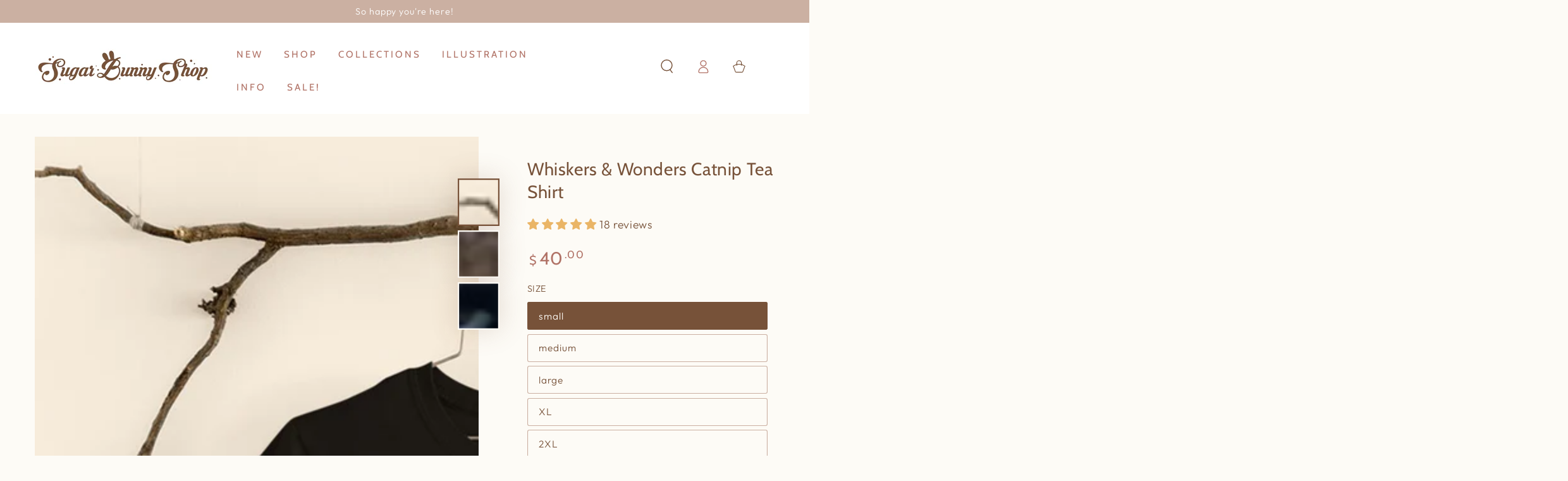

--- FILE ---
content_type: text/html; charset=utf-8
request_url: https://www.sugarbunnyshop.com/products/whiskers-wonders-catnip-tea-shirt
body_size: 61943
content:
<!doctype html>
<html class="no-js" lang="en">
  <head>
    <meta charset="utf-8">
    <meta http-equiv="X-UA-Compatible" content="IE=edge">
    <meta name="viewport" content="width=device-width,initial-scale=1">
    <meta name="theme-color" content="">
    <link rel="canonical" href="https://www.sugarbunnyshop.com/products/whiskers-wonders-catnip-tea-shirt">
    <link rel="preconnect" href="https://cdn.shopify.com" crossorigin><link rel="icon" type="image/png" href="//www.sugarbunnyshop.com/cdn/shop/files/celesse-single-flower-favicon.png?crop=center&height=32&v=1680033378&width=32"><link rel="preconnect" href="https://fonts.shopifycdn.com" crossorigin><title>
      Whiskers &amp; Wonders Catnip Tea Shirt &ndash; Sugar Bunny Shop</title><meta name="description" content="Brew up a little magic and delight with this supernaturally stylish design. Featuring a witchy whiskered familiar mixing up a cauldron of delicious catnip tea, this whimsical logo will stir up some old-fashioned fun and whisk you away to an enchanted evening. Professional, high quality discharge screen print on comfy b">

<meta property="og:site_name" content="Sugar Bunny Shop">
<meta property="og:url" content="https://www.sugarbunnyshop.com/products/whiskers-wonders-catnip-tea-shirt">
<meta property="og:title" content="Whiskers &amp; Wonders Catnip Tea Shirt">
<meta property="og:type" content="product">
<meta property="og:description" content="Brew up a little magic and delight with this supernaturally stylish design. Featuring a witchy whiskered familiar mixing up a cauldron of delicious catnip tea, this whimsical logo will stir up some old-fashioned fun and whisk you away to an enchanted evening. Professional, high quality discharge screen print on comfy b"><meta property="og:image" content="http://www.sugarbunnyshop.com/cdn/shop/files/whiskers-and-wonders-catnip-tea-witch-cat-shirt.jpg?v=1698439558">
  <meta property="og:image:secure_url" content="https://www.sugarbunnyshop.com/cdn/shop/files/whiskers-and-wonders-catnip-tea-witch-cat-shirt.jpg?v=1698439558">
  <meta property="og:image:width" content="1050">
  <meta property="og:image:height" content="1200"><meta property="og:price:amount" content="40.00">
  <meta property="og:price:currency" content="USD"><meta name="twitter:site" content="@sugarbunnyshop"><meta name="twitter:card" content="summary_large_image">
<meta name="twitter:title" content="Whiskers &amp; Wonders Catnip Tea Shirt">
<meta name="twitter:description" content="Brew up a little magic and delight with this supernaturally stylish design. Featuring a witchy whiskered familiar mixing up a cauldron of delicious catnip tea, this whimsical logo will stir up some old-fashioned fun and whisk you away to an enchanted evening. Professional, high quality discharge screen print on comfy b">


    <script async crossorigin fetchpriority="high" src="/cdn/shopifycloud/importmap-polyfill/es-modules-shim.2.4.0.js"></script>
<script type="importmap">
      {
        "imports": {
          "mdl-scrollsnap": "//www.sugarbunnyshop.com/cdn/shop/t/27/assets/scrollsnap.js?v=170600829773392310311752766861"
        }
      }
    </script>

    <script src="//www.sugarbunnyshop.com/cdn/shop/t/27/assets/vendor-v4.js" defer="defer"></script>
    <script src="//www.sugarbunnyshop.com/cdn/shop/t/27/assets/pubsub.js?v=64530984355039965911752766863" defer="defer"></script>
    <script src="//www.sugarbunnyshop.com/cdn/shop/t/27/assets/global.js?v=181905490057203266951752766862" defer="defer"></script>
    <script src="//www.sugarbunnyshop.com/cdn/shop/t/27/assets/modules-basis.js?v=7117348240208911571752766862" defer="defer"></script>

    <script>window.performance && window.performance.mark && window.performance.mark('shopify.content_for_header.start');</script><meta name="facebook-domain-verification" content="6cib07oubbl40b9wl2oa4xgrjgnrkq">
<meta name="facebook-domain-verification" content="sz0x5886wsfndlt57vkheq8lf99nvo">
<meta id="shopify-digital-wallet" name="shopify-digital-wallet" content="/606692/digital_wallets/dialog">
<meta name="shopify-checkout-api-token" content="aaec897bac5c2340102f378eefc9cde4">
<meta id="in-context-paypal-metadata" data-shop-id="606692" data-venmo-supported="false" data-environment="production" data-locale="en_US" data-paypal-v4="true" data-currency="USD">
<link rel="alternate" type="application/json+oembed" href="https://www.sugarbunnyshop.com/products/whiskers-wonders-catnip-tea-shirt.oembed">
<script async="async" src="/checkouts/internal/preloads.js?locale=en-US"></script>
<link rel="preconnect" href="https://shop.app" crossorigin="anonymous">
<script async="async" src="https://shop.app/checkouts/internal/preloads.js?locale=en-US&shop_id=606692" crossorigin="anonymous"></script>
<script id="apple-pay-shop-capabilities" type="application/json">{"shopId":606692,"countryCode":"US","currencyCode":"USD","merchantCapabilities":["supports3DS"],"merchantId":"gid:\/\/shopify\/Shop\/606692","merchantName":"Sugar Bunny Shop","requiredBillingContactFields":["postalAddress","email"],"requiredShippingContactFields":["postalAddress","email"],"shippingType":"shipping","supportedNetworks":["visa","masterCard","amex","discover","elo","jcb"],"total":{"type":"pending","label":"Sugar Bunny Shop","amount":"1.00"},"shopifyPaymentsEnabled":true,"supportsSubscriptions":true}</script>
<script id="shopify-features" type="application/json">{"accessToken":"aaec897bac5c2340102f378eefc9cde4","betas":["rich-media-storefront-analytics"],"domain":"www.sugarbunnyshop.com","predictiveSearch":true,"shopId":606692,"locale":"en"}</script>
<script>var Shopify = Shopify || {};
Shopify.shop = "sugarbunnyshop.myshopify.com";
Shopify.locale = "en";
Shopify.currency = {"active":"USD","rate":"1.0"};
Shopify.country = "US";
Shopify.theme = {"name":"Be Yours (7\/17\/2025)","id":152753799410,"schema_name":"Be Yours","schema_version":"8.3.3","theme_store_id":1399,"role":"main"};
Shopify.theme.handle = "null";
Shopify.theme.style = {"id":null,"handle":null};
Shopify.cdnHost = "www.sugarbunnyshop.com/cdn";
Shopify.routes = Shopify.routes || {};
Shopify.routes.root = "/";</script>
<script type="module">!function(o){(o.Shopify=o.Shopify||{}).modules=!0}(window);</script>
<script>!function(o){function n(){var o=[];function n(){o.push(Array.prototype.slice.apply(arguments))}return n.q=o,n}var t=o.Shopify=o.Shopify||{};t.loadFeatures=n(),t.autoloadFeatures=n()}(window);</script>
<script>
  window.ShopifyPay = window.ShopifyPay || {};
  window.ShopifyPay.apiHost = "shop.app\/pay";
  window.ShopifyPay.redirectState = null;
</script>
<script id="shop-js-analytics" type="application/json">{"pageType":"product"}</script>
<script defer="defer" async type="module" src="//www.sugarbunnyshop.com/cdn/shopifycloud/shop-js/modules/v2/client.init-shop-cart-sync_BdyHc3Nr.en.esm.js"></script>
<script defer="defer" async type="module" src="//www.sugarbunnyshop.com/cdn/shopifycloud/shop-js/modules/v2/chunk.common_Daul8nwZ.esm.js"></script>
<script type="module">
  await import("//www.sugarbunnyshop.com/cdn/shopifycloud/shop-js/modules/v2/client.init-shop-cart-sync_BdyHc3Nr.en.esm.js");
await import("//www.sugarbunnyshop.com/cdn/shopifycloud/shop-js/modules/v2/chunk.common_Daul8nwZ.esm.js");

  window.Shopify.SignInWithShop?.initShopCartSync?.({"fedCMEnabled":true,"windoidEnabled":true});

</script>
<script defer="defer" async type="module" src="//www.sugarbunnyshop.com/cdn/shopifycloud/shop-js/modules/v2/client.payment-terms_MV4M3zvL.en.esm.js"></script>
<script defer="defer" async type="module" src="//www.sugarbunnyshop.com/cdn/shopifycloud/shop-js/modules/v2/chunk.common_Daul8nwZ.esm.js"></script>
<script defer="defer" async type="module" src="//www.sugarbunnyshop.com/cdn/shopifycloud/shop-js/modules/v2/chunk.modal_CQq8HTM6.esm.js"></script>
<script type="module">
  await import("//www.sugarbunnyshop.com/cdn/shopifycloud/shop-js/modules/v2/client.payment-terms_MV4M3zvL.en.esm.js");
await import("//www.sugarbunnyshop.com/cdn/shopifycloud/shop-js/modules/v2/chunk.common_Daul8nwZ.esm.js");
await import("//www.sugarbunnyshop.com/cdn/shopifycloud/shop-js/modules/v2/chunk.modal_CQq8HTM6.esm.js");

  
</script>
<script>
  window.Shopify = window.Shopify || {};
  if (!window.Shopify.featureAssets) window.Shopify.featureAssets = {};
  window.Shopify.featureAssets['shop-js'] = {"shop-cart-sync":["modules/v2/client.shop-cart-sync_QYOiDySF.en.esm.js","modules/v2/chunk.common_Daul8nwZ.esm.js"],"init-fed-cm":["modules/v2/client.init-fed-cm_DchLp9rc.en.esm.js","modules/v2/chunk.common_Daul8nwZ.esm.js"],"shop-button":["modules/v2/client.shop-button_OV7bAJc5.en.esm.js","modules/v2/chunk.common_Daul8nwZ.esm.js"],"init-windoid":["modules/v2/client.init-windoid_DwxFKQ8e.en.esm.js","modules/v2/chunk.common_Daul8nwZ.esm.js"],"shop-cash-offers":["modules/v2/client.shop-cash-offers_DWtL6Bq3.en.esm.js","modules/v2/chunk.common_Daul8nwZ.esm.js","modules/v2/chunk.modal_CQq8HTM6.esm.js"],"shop-toast-manager":["modules/v2/client.shop-toast-manager_CX9r1SjA.en.esm.js","modules/v2/chunk.common_Daul8nwZ.esm.js"],"init-shop-email-lookup-coordinator":["modules/v2/client.init-shop-email-lookup-coordinator_UhKnw74l.en.esm.js","modules/v2/chunk.common_Daul8nwZ.esm.js"],"pay-button":["modules/v2/client.pay-button_DzxNnLDY.en.esm.js","modules/v2/chunk.common_Daul8nwZ.esm.js"],"avatar":["modules/v2/client.avatar_BTnouDA3.en.esm.js"],"init-shop-cart-sync":["modules/v2/client.init-shop-cart-sync_BdyHc3Nr.en.esm.js","modules/v2/chunk.common_Daul8nwZ.esm.js"],"shop-login-button":["modules/v2/client.shop-login-button_D8B466_1.en.esm.js","modules/v2/chunk.common_Daul8nwZ.esm.js","modules/v2/chunk.modal_CQq8HTM6.esm.js"],"init-customer-accounts-sign-up":["modules/v2/client.init-customer-accounts-sign-up_C8fpPm4i.en.esm.js","modules/v2/client.shop-login-button_D8B466_1.en.esm.js","modules/v2/chunk.common_Daul8nwZ.esm.js","modules/v2/chunk.modal_CQq8HTM6.esm.js"],"init-shop-for-new-customer-accounts":["modules/v2/client.init-shop-for-new-customer-accounts_CVTO0Ztu.en.esm.js","modules/v2/client.shop-login-button_D8B466_1.en.esm.js","modules/v2/chunk.common_Daul8nwZ.esm.js","modules/v2/chunk.modal_CQq8HTM6.esm.js"],"init-customer-accounts":["modules/v2/client.init-customer-accounts_dRgKMfrE.en.esm.js","modules/v2/client.shop-login-button_D8B466_1.en.esm.js","modules/v2/chunk.common_Daul8nwZ.esm.js","modules/v2/chunk.modal_CQq8HTM6.esm.js"],"shop-follow-button":["modules/v2/client.shop-follow-button_CkZpjEct.en.esm.js","modules/v2/chunk.common_Daul8nwZ.esm.js","modules/v2/chunk.modal_CQq8HTM6.esm.js"],"lead-capture":["modules/v2/client.lead-capture_BntHBhfp.en.esm.js","modules/v2/chunk.common_Daul8nwZ.esm.js","modules/v2/chunk.modal_CQq8HTM6.esm.js"],"checkout-modal":["modules/v2/client.checkout-modal_CfxcYbTm.en.esm.js","modules/v2/chunk.common_Daul8nwZ.esm.js","modules/v2/chunk.modal_CQq8HTM6.esm.js"],"shop-login":["modules/v2/client.shop-login_Da4GZ2H6.en.esm.js","modules/v2/chunk.common_Daul8nwZ.esm.js","modules/v2/chunk.modal_CQq8HTM6.esm.js"],"payment-terms":["modules/v2/client.payment-terms_MV4M3zvL.en.esm.js","modules/v2/chunk.common_Daul8nwZ.esm.js","modules/v2/chunk.modal_CQq8HTM6.esm.js"]};
</script>
<script>(function() {
  var isLoaded = false;
  function asyncLoad() {
    if (isLoaded) return;
    isLoaded = true;
    var urls = ["https:\/\/instafeed.nfcube.com\/cdn\/e00392f3850576d626949d7b1daf95ef.js?shop=sugarbunnyshop.myshopify.com","https:\/\/shopify.covet.pics\/covet-pics-widget-inject.js?shop=sugarbunnyshop.myshopify.com","https:\/\/cdnig.addons.business\/embed\/cloud\/sugarbunnyshop\/cziframeagent.js?v=212104101107\u0026token=SlbV232101IZkSBP\u0026shop=sugarbunnyshop.myshopify.com","\/\/cdn.shopify.com\/proxy\/4186a5dcf6222f058a4088ebf59463a8f0331babb0946e630f23bb6f9a4316c1\/static.cdn.printful.com\/static\/js\/external\/shopify-product-customizer.js?v=0.28\u0026shop=sugarbunnyshop.myshopify.com\u0026sp-cache-control=cHVibGljLCBtYXgtYWdlPTkwMA","https:\/\/cdn.shopify.com\/s\/files\/1\/0084\/4470\/6879\/t\/1\/assets\/g0r1e0a1t2s0h2u1b1967spz.js?v=4099389641888479531689247904\u0026shop=sugarbunnyshop.myshopify.com","https:\/\/cdn.hextom.com\/js\/quickannouncementbar.js?shop=sugarbunnyshop.myshopify.com","https:\/\/geoship.spicegems.com\/js\/serve\/sugarbunnyshop.myshopify.com\/v1\/index_9e3277584a1ff5cecd4c21bced0df0d89f9efb72.js?v=098098098\u0026shop=sugarbunnyshop.myshopify.com"];
    for (var i = 0; i < urls.length; i++) {
      var s = document.createElement('script');
      s.type = 'text/javascript';
      s.async = true;
      s.src = urls[i];
      var x = document.getElementsByTagName('script')[0];
      x.parentNode.insertBefore(s, x);
    }
  };
  if(window.attachEvent) {
    window.attachEvent('onload', asyncLoad);
  } else {
    window.addEventListener('load', asyncLoad, false);
  }
})();</script>
<script id="__st">var __st={"a":606692,"offset":-18000,"reqid":"2d1a9632-60f6-49df-92bc-a4c71732e422-1769004182","pageurl":"www.sugarbunnyshop.com\/products\/whiskers-wonders-catnip-tea-shirt","u":"7580a0b61883","p":"product","rtyp":"product","rid":7941791023346};</script>
<script>window.ShopifyPaypalV4VisibilityTracking = true;</script>
<script id="captcha-bootstrap">!function(){'use strict';const t='contact',e='account',n='new_comment',o=[[t,t],['blogs',n],['comments',n],[t,'customer']],c=[[e,'customer_login'],[e,'guest_login'],[e,'recover_customer_password'],[e,'create_customer']],r=t=>t.map((([t,e])=>`form[action*='/${t}']:not([data-nocaptcha='true']) input[name='form_type'][value='${e}']`)).join(','),a=t=>()=>t?[...document.querySelectorAll(t)].map((t=>t.form)):[];function s(){const t=[...o],e=r(t);return a(e)}const i='password',u='form_key',d=['recaptcha-v3-token','g-recaptcha-response','h-captcha-response',i],f=()=>{try{return window.sessionStorage}catch{return}},m='__shopify_v',_=t=>t.elements[u];function p(t,e,n=!1){try{const o=window.sessionStorage,c=JSON.parse(o.getItem(e)),{data:r}=function(t){const{data:e,action:n}=t;return t[m]||n?{data:e,action:n}:{data:t,action:n}}(c);for(const[e,n]of Object.entries(r))t.elements[e]&&(t.elements[e].value=n);n&&o.removeItem(e)}catch(o){console.error('form repopulation failed',{error:o})}}const l='form_type',E='cptcha';function T(t){t.dataset[E]=!0}const w=window,h=w.document,L='Shopify',v='ce_forms',y='captcha';let A=!1;((t,e)=>{const n=(g='f06e6c50-85a8-45c8-87d0-21a2b65856fe',I='https://cdn.shopify.com/shopifycloud/storefront-forms-hcaptcha/ce_storefront_forms_captcha_hcaptcha.v1.5.2.iife.js',D={infoText:'Protected by hCaptcha',privacyText:'Privacy',termsText:'Terms'},(t,e,n)=>{const o=w[L][v],c=o.bindForm;if(c)return c(t,g,e,D).then(n);var r;o.q.push([[t,g,e,D],n]),r=I,A||(h.body.append(Object.assign(h.createElement('script'),{id:'captcha-provider',async:!0,src:r})),A=!0)});var g,I,D;w[L]=w[L]||{},w[L][v]=w[L][v]||{},w[L][v].q=[],w[L][y]=w[L][y]||{},w[L][y].protect=function(t,e){n(t,void 0,e),T(t)},Object.freeze(w[L][y]),function(t,e,n,w,h,L){const[v,y,A,g]=function(t,e,n){const i=e?o:[],u=t?c:[],d=[...i,...u],f=r(d),m=r(i),_=r(d.filter((([t,e])=>n.includes(e))));return[a(f),a(m),a(_),s()]}(w,h,L),I=t=>{const e=t.target;return e instanceof HTMLFormElement?e:e&&e.form},D=t=>v().includes(t);t.addEventListener('submit',(t=>{const e=I(t);if(!e)return;const n=D(e)&&!e.dataset.hcaptchaBound&&!e.dataset.recaptchaBound,o=_(e),c=g().includes(e)&&(!o||!o.value);(n||c)&&t.preventDefault(),c&&!n&&(function(t){try{if(!f())return;!function(t){const e=f();if(!e)return;const n=_(t);if(!n)return;const o=n.value;o&&e.removeItem(o)}(t);const e=Array.from(Array(32),(()=>Math.random().toString(36)[2])).join('');!function(t,e){_(t)||t.append(Object.assign(document.createElement('input'),{type:'hidden',name:u})),t.elements[u].value=e}(t,e),function(t,e){const n=f();if(!n)return;const o=[...t.querySelectorAll(`input[type='${i}']`)].map((({name:t})=>t)),c=[...d,...o],r={};for(const[a,s]of new FormData(t).entries())c.includes(a)||(r[a]=s);n.setItem(e,JSON.stringify({[m]:1,action:t.action,data:r}))}(t,e)}catch(e){console.error('failed to persist form',e)}}(e),e.submit())}));const S=(t,e)=>{t&&!t.dataset[E]&&(n(t,e.some((e=>e===t))),T(t))};for(const o of['focusin','change'])t.addEventListener(o,(t=>{const e=I(t);D(e)&&S(e,y())}));const B=e.get('form_key'),M=e.get(l),P=B&&M;t.addEventListener('DOMContentLoaded',(()=>{const t=y();if(P)for(const e of t)e.elements[l].value===M&&p(e,B);[...new Set([...A(),...v().filter((t=>'true'===t.dataset.shopifyCaptcha))])].forEach((e=>S(e,t)))}))}(h,new URLSearchParams(w.location.search),n,t,e,['guest_login'])})(!0,!0)}();</script>
<script integrity="sha256-4kQ18oKyAcykRKYeNunJcIwy7WH5gtpwJnB7kiuLZ1E=" data-source-attribution="shopify.loadfeatures" defer="defer" src="//www.sugarbunnyshop.com/cdn/shopifycloud/storefront/assets/storefront/load_feature-a0a9edcb.js" crossorigin="anonymous"></script>
<script crossorigin="anonymous" defer="defer" src="//www.sugarbunnyshop.com/cdn/shopifycloud/storefront/assets/shopify_pay/storefront-65b4c6d7.js?v=20250812"></script>
<script data-source-attribution="shopify.dynamic_checkout.dynamic.init">var Shopify=Shopify||{};Shopify.PaymentButton=Shopify.PaymentButton||{isStorefrontPortableWallets:!0,init:function(){window.Shopify.PaymentButton.init=function(){};var t=document.createElement("script");t.src="https://www.sugarbunnyshop.com/cdn/shopifycloud/portable-wallets/latest/portable-wallets.en.js",t.type="module",document.head.appendChild(t)}};
</script>
<script data-source-attribution="shopify.dynamic_checkout.buyer_consent">
  function portableWalletsHideBuyerConsent(e){var t=document.getElementById("shopify-buyer-consent"),n=document.getElementById("shopify-subscription-policy-button");t&&n&&(t.classList.add("hidden"),t.setAttribute("aria-hidden","true"),n.removeEventListener("click",e))}function portableWalletsShowBuyerConsent(e){var t=document.getElementById("shopify-buyer-consent"),n=document.getElementById("shopify-subscription-policy-button");t&&n&&(t.classList.remove("hidden"),t.removeAttribute("aria-hidden"),n.addEventListener("click",e))}window.Shopify?.PaymentButton&&(window.Shopify.PaymentButton.hideBuyerConsent=portableWalletsHideBuyerConsent,window.Shopify.PaymentButton.showBuyerConsent=portableWalletsShowBuyerConsent);
</script>
<script data-source-attribution="shopify.dynamic_checkout.cart.bootstrap">document.addEventListener("DOMContentLoaded",(function(){function t(){return document.querySelector("shopify-accelerated-checkout-cart, shopify-accelerated-checkout")}if(t())Shopify.PaymentButton.init();else{new MutationObserver((function(e,n){t()&&(Shopify.PaymentButton.init(),n.disconnect())})).observe(document.body,{childList:!0,subtree:!0})}}));
</script>
<link id="shopify-accelerated-checkout-styles" rel="stylesheet" media="screen" href="https://www.sugarbunnyshop.com/cdn/shopifycloud/portable-wallets/latest/accelerated-checkout-backwards-compat.css" crossorigin="anonymous">
<style id="shopify-accelerated-checkout-cart">
        #shopify-buyer-consent {
  margin-top: 1em;
  display: inline-block;
  width: 100%;
}

#shopify-buyer-consent.hidden {
  display: none;
}

#shopify-subscription-policy-button {
  background: none;
  border: none;
  padding: 0;
  text-decoration: underline;
  font-size: inherit;
  cursor: pointer;
}

#shopify-subscription-policy-button::before {
  box-shadow: none;
}

      </style>
<script id="sections-script" data-sections="header" defer="defer" src="//www.sugarbunnyshop.com/cdn/shop/t/27/compiled_assets/scripts.js?v=5166"></script>
<script>window.performance && window.performance.mark && window.performance.mark('shopify.content_for_header.end');</script><style data-shopify>@font-face {
  font-family: Outfit;
  font-weight: 300;
  font-style: normal;
  font-display: swap;
  src: url("//www.sugarbunnyshop.com/cdn/fonts/outfit/outfit_n3.8c97ae4c4fac7c2ea467a6dc784857f4de7e0e37.woff2") format("woff2"),
       url("//www.sugarbunnyshop.com/cdn/fonts/outfit/outfit_n3.b50a189ccde91f9bceee88f207c18c09f0b62a7b.woff") format("woff");
}

  @font-face {
  font-family: Outfit;
  font-weight: 600;
  font-style: normal;
  font-display: swap;
  src: url("//www.sugarbunnyshop.com/cdn/fonts/outfit/outfit_n6.dfcbaa80187851df2e8384061616a8eaa1702fdc.woff2") format("woff2"),
       url("//www.sugarbunnyshop.com/cdn/fonts/outfit/outfit_n6.88384e9fc3e36038624caccb938f24ea8008a91d.woff") format("woff");
}

  
  
  @font-face {
  font-family: Cabin;
  font-weight: 400;
  font-style: normal;
  font-display: swap;
  src: url("//www.sugarbunnyshop.com/cdn/fonts/cabin/cabin_n4.cefc6494a78f87584a6f312fea532919154f66fe.woff2") format("woff2"),
       url("//www.sugarbunnyshop.com/cdn/fonts/cabin/cabin_n4.8c16611b00f59d27f4b27ce4328dfe514ce77517.woff") format("woff");
}

  @font-face {
  font-family: Cabin;
  font-weight: 600;
  font-style: normal;
  font-display: swap;
  src: url("//www.sugarbunnyshop.com/cdn/fonts/cabin/cabin_n6.c6b1e64927bbec1c65aab7077888fb033480c4f7.woff2") format("woff2"),
       url("//www.sugarbunnyshop.com/cdn/fonts/cabin/cabin_n6.6c2e65d54c893ad9f1390da3b810b8e6cf976a4f.woff") format("woff");
}


  :root {
    --font-body-family: Outfit, sans-serif;
    --font-body-style: normal;
    --font-body-weight: 300;

    --font-heading-family: Cabin, sans-serif;
    --font-heading-style: normal;
    --font-heading-weight: 400;

    --font-body-scale: 1.1;
    --font-heading-scale: 0.9090909090909091;

    --font-navigation-family: var(--font-heading-family);
    --font-navigation-size: 15px;
    --font-navigation-weight: var(--font-heading-weight);
    --font-button-family: var(--font-body-family);
    --font-button-size: 15px;
    --font-button-baseline: 0rem;
    --font-price-family: var(--font-heading-family);
    --font-price-scale: var(--font-heading-scale);

    --color-base-text: 119, 82, 57;
    --color-base-background: 253, 251, 246;
    --color-base-solid-button-labels: 255, 255, 255;
    --color-base-outline-button-labels: 142, 122, 190;
    --color-base-accent: 142, 122, 190;
    --color-base-heading: 119, 82, 57;
    --color-base-border: 203, 176, 162;
    --color-placeholder: 255, 255, 255;
    --color-overlay: 119, 82, 57;
    --color-keyboard-focus: 255, 255, 255;
    --color-shadow: 203, 176, 162;
    --shadow-opacity: 1;

    --color-background-dark: 246, 236, 213;
    --color-price: #b07165;
    --color-sale-price: #f39d9d;
    --color-sale-badge-background: #f39d9d;
    --color-reviews: #eab566;
    --color-critical: #d72c0d;
    --color-success: #008060;
    --color-highlight: 250, 234, 161;

    --payment-terms-background-color: #fdfbf6;
    --page-width: 130rem;
    --page-width-margin: 0rem;

    --card-color-scheme: var(--color-placeholder);
    --card-text-alignment: center;
    --card-flex-alignment: center;
    --card-image-padding: 0px;
    --card-border-width: 0px;
    --card-radius: 0px;
    --card-shadow-horizontal-offset: 0px;
    --card-shadow-vertical-offset: 0px;
    
    --button-radius: 6px;
    --button-border-width: 1px;
    --button-shadow-horizontal-offset: 0px;
    --button-shadow-vertical-offset: 0px;

    --spacing-sections-desktop: 0px;
    --spacing-sections-mobile: 0px;

    --gradient-free-ship-progress: linear-gradient(325deg,#F9423A 0,#F1E04D 100%);
    --gradient-free-ship-complete: linear-gradient(325deg, #049cff 0, #35ee7a 100%);

    --plabel-price-tag-color: #000000;
    --plabel-price-tag-background: #d1d5db;
    --plabel-price-tag-height: 2.5rem;

    --swatch-outline-color: #f4f6f8;
  }

  *,
  *::before,
  *::after {
    box-sizing: inherit;
  }

  html {
    box-sizing: border-box;
    font-size: calc(var(--font-body-scale) * 62.5%);
    height: 100%;
  }

  body {
    min-height: 100%;
    margin: 0;
    font-size: 1.5rem;
    letter-spacing: 0.06rem;
    line-height: calc(1 + 0.8 / var(--font-body-scale));
    font-family: var(--font-body-family);
    font-style: var(--font-body-style);
    font-weight: var(--font-body-weight);
  }

  @media screen and (min-width: 750px) {
    body {
      font-size: 1.6rem;
    }
  }</style><link href="//www.sugarbunnyshop.com/cdn/shop/t/27/assets/base.css?v=94687778873411575841752766863" rel="stylesheet" type="text/css" media="all" /><link rel="stylesheet" href="//www.sugarbunnyshop.com/cdn/shop/t/27/assets/apps.css?v=58555770612562691921752766862" media="print" fetchpriority="low" onload="this.media='all'"><link rel="preload" as="font" href="//www.sugarbunnyshop.com/cdn/fonts/outfit/outfit_n3.8c97ae4c4fac7c2ea467a6dc784857f4de7e0e37.woff2" type="font/woff2" crossorigin><link rel="preload" as="font" href="//www.sugarbunnyshop.com/cdn/fonts/cabin/cabin_n4.cefc6494a78f87584a6f312fea532919154f66fe.woff2" type="font/woff2" crossorigin><link rel="stylesheet" href="//www.sugarbunnyshop.com/cdn/shop/t/27/assets/component-predictive-search.css?v=94320327991181004901752766861" media="print" onload="this.media='all'"><link rel="stylesheet" href="//www.sugarbunnyshop.com/cdn/shop/t/27/assets/component-quick-view.css?v=161742497119562552051752766863" media="print" onload="this.media='all'"><script>
  document.documentElement.classList.replace('no-js', 'js');

  window.theme = window.theme || {};

  theme.routes = {
    root_url: '/',
    cart_url: '/cart',
    cart_add_url: '/cart/add',
    cart_change_url: '/cart/change',
    cart_update_url: '/cart/update',
    search_url: '/search',
    predictive_search_url: '/search/suggest'
  };

  theme.cartStrings = {
    error: `There was an error while updating your cart. Please try again.`,
    quantityError: `You can only add [quantity] of this item to your cart.`
  };

  theme.variantStrings = {
    addToCart: `Add to cart`,
    soldOut: `Sold out`,
    unavailable: `Unavailable`,
    preOrder: `Pre-order`
  };

  theme.accessibilityStrings = {
    imageAvailable: `Image [index] is now available in gallery view`,
    shareSuccess: `Link copied to clipboard!`,
    fillInAllLineItemPropertyRequiredFields: `Please fill in all required fields`
  }

  theme.dateStrings = {
    d: `D`,
    day: `Day`,
    days: `Days`,
    hour: `Hour`,
    hours: `Hours`,
    minute: `Min`,
    minutes: `Mins`,
    second: `Sec`,
    seconds: `Secs`
  };theme.shopSettings = {
    moneyFormat: "${{amount}}",
    isoCode: "USD",
    cartDrawer: true,
    currencyCode: false,
    giftwrapRate: 'product'
  };

  theme.settings = {
    themeName: 'Be Yours',
    themeVersion: '8.3.3',
    agencyId: ''
  };

  /*! (c) Andrea Giammarchi @webreflection ISC */
  !function(){"use strict";var e=function(e,t){var n=function(e){for(var t=0,n=e.length;t<n;t++)r(e[t])},r=function(e){var t=e.target,n=e.attributeName,r=e.oldValue;t.attributeChangedCallback(n,r,t.getAttribute(n))};return function(o,a){var l=o.constructor.observedAttributes;return l&&e(a).then((function(){new t(n).observe(o,{attributes:!0,attributeOldValue:!0,attributeFilter:l});for(var e=0,a=l.length;e<a;e++)o.hasAttribute(l[e])&&r({target:o,attributeName:l[e],oldValue:null})})),o}};function t(e,t){(null==t||t>e.length)&&(t=e.length);for(var n=0,r=new Array(t);n<t;n++)r[n]=e[n];return r}function n(e,n){var r="undefined"!=typeof Symbol&&e[Symbol.iterator]||e["@@iterator"];if(!r){if(Array.isArray(e)||(r=function(e,n){if(e){if("string"==typeof e)return t(e,n);var r=Object.prototype.toString.call(e).slice(8,-1);return"Object"===r&&e.constructor&&(r=e.constructor.name),"Map"===r||"Set"===r?Array.from(e):"Arguments"===r||/^(?:Ui|I)nt(?:8|16|32)(?:Clamped)?Array$/.test(r)?t(e,n):void 0}}(e))||n&&e&&"number"==typeof e.length){r&&(e=r);var o=0,a=function(){};return{s:a,n:function(){return o>=e.length?{done:!0}:{done:!1,value:e[o++]}},e:function(e){throw e},f:a}}throw new TypeError("Invalid attempt to iterate non-iterable instance.\nIn order to be iterable, non-array objects must have a [Symbol.iterator]() method.")}var l,i=!0,u=!1;return{s:function(){r=r.call(e)},n:function(){var e=r.next();return i=e.done,e},e:function(e){u=!0,l=e},f:function(){try{i||null==r.return||r.return()}finally{if(u)throw l}}}}
  /*! (c) Andrea Giammarchi - ISC */var r=!0,o=!1,a="querySelectorAll",l="querySelectorAll",i=self,u=i.document,c=i.Element,s=i.MutationObserver,f=i.Set,d=i.WeakMap,h=function(e){return l in e},v=[].filter,g=function(e){var t=new d,i=function(n,r){var o;if(r)for(var a,l=function(e){return e.matches||e.webkitMatchesSelector||e.msMatchesSelector}(n),i=0,u=p.length;i<u;i++)l.call(n,a=p[i])&&(t.has(n)||t.set(n,new f),(o=t.get(n)).has(a)||(o.add(a),e.handle(n,r,a)));else t.has(n)&&(o=t.get(n),t.delete(n),o.forEach((function(t){e.handle(n,r,t)})))},g=function(e){for(var t=!(arguments.length>1&&void 0!==arguments[1])||arguments[1],n=0,r=e.length;n<r;n++)i(e[n],t)},p=e.query,y=e.root||u,m=function(e){var t=arguments.length>1&&void 0!==arguments[1]?arguments[1]:document,l=arguments.length>2&&void 0!==arguments[2]?arguments[2]:MutationObserver,i=arguments.length>3&&void 0!==arguments[3]?arguments[3]:["*"],u=function t(o,l,i,u,c,s){var f,d=n(o);try{for(d.s();!(f=d.n()).done;){var h=f.value;(s||a in h)&&(c?i.has(h)||(i.add(h),u.delete(h),e(h,c)):u.has(h)||(u.add(h),i.delete(h),e(h,c)),s||t(h[a](l),l,i,u,c,r))}}catch(e){d.e(e)}finally{d.f()}},c=new l((function(e){if(i.length){var t,a=i.join(","),l=new Set,c=new Set,s=n(e);try{for(s.s();!(t=s.n()).done;){var f=t.value,d=f.addedNodes,h=f.removedNodes;u(h,a,l,c,o,o),u(d,a,l,c,r,o)}}catch(e){s.e(e)}finally{s.f()}}})),s=c.observe;return(c.observe=function(e){return s.call(c,e,{subtree:r,childList:r})})(t),c}(i,y,s,p),b=c.prototype.attachShadow;return b&&(c.prototype.attachShadow=function(e){var t=b.call(this,e);return m.observe(t),t}),p.length&&g(y[l](p)),{drop:function(e){for(var n=0,r=e.length;n<r;n++)t.delete(e[n])},flush:function(){for(var e=m.takeRecords(),t=0,n=e.length;t<n;t++)g(v.call(e[t].removedNodes,h),!1),g(v.call(e[t].addedNodes,h),!0)},observer:m,parse:g}},p=self,y=p.document,m=p.Map,b=p.MutationObserver,w=p.Object,E=p.Set,S=p.WeakMap,A=p.Element,M=p.HTMLElement,O=p.Node,N=p.Error,C=p.TypeError,T=p.Reflect,q=w.defineProperty,I=w.keys,D=w.getOwnPropertyNames,L=w.setPrototypeOf,P=!self.customElements,k=function(e){for(var t=I(e),n=[],r=t.length,o=0;o<r;o++)n[o]=e[t[o]],delete e[t[o]];return function(){for(var o=0;o<r;o++)e[t[o]]=n[o]}};if(P){var x=function(){var e=this.constructor;if(!$.has(e))throw new C("Illegal constructor");var t=$.get(e);if(W)return z(W,t);var n=H.call(y,t);return z(L(n,e.prototype),t)},H=y.createElement,$=new m,_=new m,j=new m,R=new m,V=[],U=g({query:V,handle:function(e,t,n){var r=j.get(n);if(t&&!r.isPrototypeOf(e)){var o=k(e);W=L(e,r);try{new r.constructor}finally{W=null,o()}}var a="".concat(t?"":"dis","connectedCallback");a in r&&e[a]()}}).parse,W=null,F=function(e){if(!_.has(e)){var t,n=new Promise((function(e){t=e}));_.set(e,{$:n,_:t})}return _.get(e).$},z=e(F,b);q(self,"customElements",{configurable:!0,value:{define:function(e,t){if(R.has(e))throw new N('the name "'.concat(e,'" has already been used with this registry'));$.set(t,e),j.set(e,t.prototype),R.set(e,t),V.push(e),F(e).then((function(){U(y.querySelectorAll(e))})),_.get(e)._(t)},get:function(e){return R.get(e)},whenDefined:F}}),q(x.prototype=M.prototype,"constructor",{value:x}),q(self,"HTMLElement",{configurable:!0,value:x}),q(y,"createElement",{configurable:!0,value:function(e,t){var n=t&&t.is,r=n?R.get(n):R.get(e);return r?new r:H.call(y,e)}}),"isConnected"in O.prototype||q(O.prototype,"isConnected",{configurable:!0,get:function(){return!(this.ownerDocument.compareDocumentPosition(this)&this.DOCUMENT_POSITION_DISCONNECTED)}})}else if(P=!self.customElements.get("extends-li"))try{var B=function e(){return self.Reflect.construct(HTMLLIElement,[],e)};B.prototype=HTMLLIElement.prototype;var G="extends-li";self.customElements.define("extends-li",B,{extends:"li"}),P=y.createElement("li",{is:G}).outerHTML.indexOf(G)<0;var J=self.customElements,K=J.get,Q=J.whenDefined;q(self.customElements,"whenDefined",{configurable:!0,value:function(e){var t=this;return Q.call(this,e).then((function(n){return n||K.call(t,e)}))}})}catch(e){}if(P){var X=function(e){var t=ae.get(e);ve(t.querySelectorAll(this),e.isConnected)},Y=self.customElements,Z=y.createElement,ee=Y.define,te=Y.get,ne=Y.upgrade,re=T||{construct:function(e){return e.call(this)}},oe=re.construct,ae=new S,le=new E,ie=new m,ue=new m,ce=new m,se=new m,fe=[],de=[],he=function(e){return se.get(e)||te.call(Y,e)},ve=g({query:de,handle:function(e,t,n){var r=ce.get(n);if(t&&!r.isPrototypeOf(e)){var o=k(e);be=L(e,r);try{new r.constructor}finally{be=null,o()}}var a="".concat(t?"":"dis","connectedCallback");a in r&&e[a]()}}).parse,ge=g({query:fe,handle:function(e,t){ae.has(e)&&(t?le.add(e):le.delete(e),de.length&&X.call(de,e))}}).parse,pe=A.prototype.attachShadow;pe&&(A.prototype.attachShadow=function(e){var t=pe.call(this,e);return ae.set(this,t),t});var ye=function(e){if(!ue.has(e)){var t,n=new Promise((function(e){t=e}));ue.set(e,{$:n,_:t})}return ue.get(e).$},me=e(ye,b),be=null;D(self).filter((function(e){return/^HTML.*Element$/.test(e)})).forEach((function(e){var t=self[e];function n(){var e=this.constructor;if(!ie.has(e))throw new C("Illegal constructor");var n=ie.get(e),r=n.is,o=n.tag;if(r){if(be)return me(be,r);var a=Z.call(y,o);return a.setAttribute("is",r),me(L(a,e.prototype),r)}return oe.call(this,t,[],e)}q(n.prototype=t.prototype,"constructor",{value:n}),q(self,e,{value:n})})),q(y,"createElement",{configurable:!0,value:function(e,t){var n=t&&t.is;if(n){var r=se.get(n);if(r&&ie.get(r).tag===e)return new r}var o=Z.call(y,e);return n&&o.setAttribute("is",n),o}}),q(Y,"get",{configurable:!0,value:he}),q(Y,"whenDefined",{configurable:!0,value:ye}),q(Y,"upgrade",{configurable:!0,value:function(e){var t=e.getAttribute("is");if(t){var n=se.get(t);if(n)return void me(L(e,n.prototype),t)}ne.call(Y,e)}}),q(Y,"define",{configurable:!0,value:function(e,t,n){if(he(e))throw new N("'".concat(e,"' has already been defined as a custom element"));var r,o=n&&n.extends;ie.set(t,o?{is:e,tag:o}:{is:"",tag:e}),o?(r="".concat(o,'[is="').concat(e,'"]'),ce.set(r,t.prototype),se.set(e,t),de.push(r)):(ee.apply(Y,arguments),fe.push(r=e)),ye(e).then((function(){o?(ve(y.querySelectorAll(r)),le.forEach(X,[r])):ge(y.querySelectorAll(r))})),ue.get(e)._(t)}})}}();
</script>
<!-- BEGIN app block: shopify://apps/rt-google-fonts-custom-fonts/blocks/app-embed/2caf2c68-0038-455e-b0b9-066a7c2ad923 --><link rel="preload" as="style" href="https://fonts.googleapis.com/css2?family=Lobster:ital,wght@0,400&display=swap">
            <link rel="stylesheet" href="https://fonts.googleapis.com/css2?family=Lobster:ital,wght@0,400&display=swap"><link rel="preload" as="font" href="https://cdn.shopify.com/s/files/1/0060/6692/t/9/assets/fdcbf35b8a779d04.ttf?v=1680205786" type="font/ttf" crossorigin><link rel="preconnect" href="https://fonts.gstatic.com" crossorigin><style id="rafp-stylesheet">.lobsterfont,#shopify-section-template--16673307263218__featured-collection DIV.section--padding DIV.page-width DIV.title-wrapper.center H2.title.h2,#shopify-section-template--16673307263218__image-with-text-1 DIV.section--padding DIV.image-with-text.image-with-text--alt.page-width DIV.image-with-text__grid.grid.grid--gapless.grid--1-col.grid--2-col-tablet DIV.grid__item DIV.image-with-text__content.middle.center.mobile-center H2.image-with-text__heading.h1,#shopify-section-template--16673307263218__0be4840f-980b-487e-a1e1-7b0b3eca63d8 DIV.section--padding DIV.newsletter.center.mobile-center DIV.newsletter__wrapper H2.h4,#shopify-section-template--16673307197682__banner DIV.collection-hero.section--padding DIV.collection-hero__inner DIV.page-width DIV.collection-hero__text-wrapper.center.mobile-center H1.collection-hero__title.h1,#shopify-section-template--16673307689202__recently-viewed-products RECENTLY-VIEWED-PRODUCTS.recently-viewed-products DIV.section--padding DIV.page-width DIV.title-wrapper.center H2.title.h2,#shopify-section-template--16673307689202__product-recommendations PRODUCT-RECOMMENDATIONS.product-recommendations DIV.section--padding DIV.page-width DIV.title-wrapper.center H2.title.h2,#shopify-section-template--16673307492594__main DIV.page-width.page-width--inner.section--padding H1.page-title,#shopify-section-template--16673307263218__9c8a4021-ffa2-4464-906d-9164e3a71104 DIV.section--padding DIV.image-with-text.image-with-text--alt.page-width DIV.image-with-text__grid.grid.grid--gapless.grid--1-col.grid--2-col-tablet DIV.grid__item DIV.image-with-text__content.middle.left.mobile-center H2.image-with-text__heading.h1,#shopify-section-template--16673307230450__cart-items CART-ITEMS.page-width.section--padding DIV.title-wrapper H1.title,#shopify-section-template--16673307230450__cart-recommendations DIV.section--padding PRODUCT-RECOMMENDATIONS.product-recommendations.page-width DIV.title-wrapper.center H2.title.h2,#shopify-section-template--16673307197682__multicolumn DIV.section--padding DIV.multicolumn.page-width DIV.title-wrapper.center.mobile-center.left H2.title.h1,#Slide-template--16673307197682__multicolumn-1 DIV.multicolumn-card DIV.multicolumn-card__info P.multicolumn-card__title.h2,#Slide-template--16673307197682__multicolumn-2 DIV.multicolumn-card DIV.multicolumn-card__info P.multicolumn-card__title.h2,#Slide-template--16673307263218__a2729e0e-6e29-4dac-97fd-b7d9d03ee67e-1 A.card-wrapper.card.card--media DIV.card__text.card__text-spacing H3.card-information__text.h3,#Slide-template--16673307263218__a2729e0e-6e29-4dac-97fd-b7d9d03ee67e-2 A.card-wrapper.card.card--media DIV.card__text.card__text-spacing H3.card-information__text.h3,#Slide-template--16673307263218__a2729e0e-6e29-4dac-97fd-b7d9d03ee67e-3 A.card-wrapper.card.card--media DIV.card__text.card__text-spacing H3.card-information__text.h3 {font-family:"Lobster"!important;font-weight:400!important;
        font-style:normal!important;}@font-face{
            font-family:"Font-1680203982805";
            src:url("https:\/\/cdn.shopify.com\/s\/files\/1\/0060\/6692\/t\/9\/assets\/fdcbf35b8a779d04.ttf?v=1680205786");
            font-display:swap;
          }.krinkesfont {font-family:"Font-1680203982805";}@media screen and (max-width: 749px) {.lobsterfont,#shopify-section-template--16673307263218__featured-collection DIV.section--padding DIV.page-width DIV.title-wrapper.center H2.title.h2,#shopify-section-template--16673307263218__image-with-text-1 DIV.section--padding DIV.image-with-text.image-with-text--alt.page-width DIV.image-with-text__grid.grid.grid--gapless.grid--1-col.grid--2-col-tablet DIV.grid__item DIV.image-with-text__content.middle.center.mobile-center H2.image-with-text__heading.h1,#shopify-section-template--16673307263218__0be4840f-980b-487e-a1e1-7b0b3eca63d8 DIV.section--padding DIV.newsletter.center.mobile-center DIV.newsletter__wrapper H2.h4,#shopify-section-template--16673307197682__banner DIV.collection-hero.section--padding DIV.collection-hero__inner DIV.page-width DIV.collection-hero__text-wrapper.center.mobile-center H1.collection-hero__title.h1,#shopify-section-template--16673307689202__recently-viewed-products RECENTLY-VIEWED-PRODUCTS.recently-viewed-products DIV.section--padding DIV.page-width DIV.title-wrapper.center H2.title.h2,#shopify-section-template--16673307689202__product-recommendations PRODUCT-RECOMMENDATIONS.product-recommendations DIV.section--padding DIV.page-width DIV.title-wrapper.center H2.title.h2,#shopify-section-template--16673307492594__main DIV.page-width.page-width--inner.section--padding H1.page-title,#shopify-section-template--16673307263218__9c8a4021-ffa2-4464-906d-9164e3a71104 DIV.section--padding DIV.image-with-text.image-with-text--alt.page-width DIV.image-with-text__grid.grid.grid--gapless.grid--1-col.grid--2-col-tablet DIV.grid__item DIV.image-with-text__content.middle.left.mobile-center H2.image-with-text__heading.h1,#shopify-section-template--16673307230450__cart-items CART-ITEMS.page-width.section--padding DIV.title-wrapper H1.title,#shopify-section-template--16673307230450__cart-recommendations DIV.section--padding PRODUCT-RECOMMENDATIONS.product-recommendations.page-width DIV.title-wrapper.center H2.title.h2,#shopify-section-template--16673307197682__multicolumn DIV.section--padding DIV.multicolumn.page-width DIV.title-wrapper.center.mobile-center.left H2.title.h1,#Slide-template--16673307197682__multicolumn-1 DIV.multicolumn-card DIV.multicolumn-card__info P.multicolumn-card__title.h2,#Slide-template--16673307197682__multicolumn-2 DIV.multicolumn-card DIV.multicolumn-card__info P.multicolumn-card__title.h2,#Slide-template--16673307263218__a2729e0e-6e29-4dac-97fd-b7d9d03ee67e-1 A.card-wrapper.card.card--media DIV.card__text.card__text-spacing H3.card-information__text.h3,#Slide-template--16673307263218__a2729e0e-6e29-4dac-97fd-b7d9d03ee67e-2 A.card-wrapper.card.card--media DIV.card__text.card__text-spacing H3.card-information__text.h3,#Slide-template--16673307263218__a2729e0e-6e29-4dac-97fd-b7d9d03ee67e-3 A.card-wrapper.card.card--media DIV.card__text.card__text-spacing H3.card-information__text.h3 {}.krinkesfont {}}
    </style>
<!-- END app block --><!-- BEGIN app block: shopify://apps/judge-me-reviews/blocks/judgeme_core/61ccd3b1-a9f2-4160-9fe9-4fec8413e5d8 --><!-- Start of Judge.me Core -->






<link rel="dns-prefetch" href="https://cdnwidget.judge.me">
<link rel="dns-prefetch" href="https://cdn.judge.me">
<link rel="dns-prefetch" href="https://cdn1.judge.me">
<link rel="dns-prefetch" href="https://api.judge.me">

<script data-cfasync='false' class='jdgm-settings-script'>window.jdgmSettings={"pagination":5,"disable_web_reviews":false,"badge_no_review_text":"No reviews","badge_n_reviews_text":"{{ n }} review/reviews","badge_star_color":"#EAB566","hide_badge_preview_if_no_reviews":true,"badge_hide_text":false,"enforce_center_preview_badge":false,"widget_title":"Customer Reviews","widget_open_form_text":"Write a review","widget_close_form_text":"Cancel review","widget_refresh_page_text":"Refresh page","widget_summary_text":"Based on {{ number_of_reviews }} review/reviews","widget_no_review_text":"Be the first to write a review","widget_name_field_text":"Display name","widget_verified_name_field_text":"Verified Name (public)","widget_name_placeholder_text":"Display name","widget_required_field_error_text":"This field is required.","widget_email_field_text":"Email address","widget_verified_email_field_text":"Verified Email (private, can not be edited)","widget_email_placeholder_text":"Your email address","widget_email_field_error_text":"Please enter a valid email address.","widget_rating_field_text":"Rating","widget_review_title_field_text":"Review Title","widget_review_title_placeholder_text":"Give your review a title","widget_review_body_field_text":"Review content","widget_review_body_placeholder_text":"Start writing here...","widget_pictures_field_text":"Picture/Video (optional)","widget_submit_review_text":"Submit Review","widget_submit_verified_review_text":"Submit Verified Review","widget_submit_success_msg_with_auto_publish":"Thank you! Please refresh the page in a few moments to see your review. You can remove or edit your review by logging into \u003ca href='https://judge.me/login' target='_blank' rel='nofollow noopener'\u003eJudge.me\u003c/a\u003e","widget_submit_success_msg_no_auto_publish":"Thank you! Your review will be published as soon as it is approved by the shop admin. You can remove or edit your review by logging into \u003ca href='https://judge.me/login' target='_blank' rel='nofollow noopener'\u003eJudge.me\u003c/a\u003e","widget_show_default_reviews_out_of_total_text":"Showing {{ n_reviews_shown }} out of {{ n_reviews }} reviews.","widget_show_all_link_text":"Show all","widget_show_less_link_text":"Show less","widget_author_said_text":"{{ reviewer_name }} said:","widget_days_text":"{{ n }} days ago","widget_weeks_text":"{{ n }} week/weeks ago","widget_months_text":"{{ n }} month/months ago","widget_years_text":"{{ n }} year/years ago","widget_yesterday_text":"Yesterday","widget_today_text":"Today","widget_replied_text":"\u003e\u003e {{ shop_name }} replied:","widget_read_more_text":"Read more","widget_reviewer_name_as_initial":"","widget_rating_filter_color":"#fbcd0a","widget_rating_filter_see_all_text":"See all reviews","widget_sorting_most_recent_text":"Most Recent","widget_sorting_highest_rating_text":"Highest Rating","widget_sorting_lowest_rating_text":"Lowest Rating","widget_sorting_with_pictures_text":"Only Pictures","widget_sorting_most_helpful_text":"Most Helpful","widget_open_question_form_text":"Ask a question","widget_reviews_subtab_text":"Reviews","widget_questions_subtab_text":"Questions","widget_question_label_text":"Question","widget_answer_label_text":"Answer","widget_question_placeholder_text":"Write your question here","widget_submit_question_text":"Submit Question","widget_question_submit_success_text":"Thank you for your question! We will notify you once it gets answered.","widget_star_color":"#EAB566","verified_badge_text":"Verified","verified_badge_bg_color":"","verified_badge_text_color":"","verified_badge_placement":"left-of-reviewer-name","widget_review_max_height":"","widget_hide_border":false,"widget_social_share":false,"widget_thumb":false,"widget_review_location_show":false,"widget_location_format":"","all_reviews_include_out_of_store_products":true,"all_reviews_out_of_store_text":"(out of store)","all_reviews_pagination":100,"all_reviews_product_name_prefix_text":"about","enable_review_pictures":true,"enable_question_anwser":false,"widget_theme":"default","review_date_format":"mm/dd/yyyy","default_sort_method":"most-recent","widget_product_reviews_subtab_text":"Product Reviews","widget_shop_reviews_subtab_text":"Shop Reviews","widget_other_products_reviews_text":"Reviews for other products","widget_store_reviews_subtab_text":"Store reviews","widget_no_store_reviews_text":"This store hasn't received any reviews yet","widget_web_restriction_product_reviews_text":"This product hasn't received any reviews yet","widget_no_items_text":"No items found","widget_show_more_text":"Show more","widget_write_a_store_review_text":"Write a Store Review","widget_other_languages_heading":"Reviews in Other Languages","widget_translate_review_text":"Translate review to {{ language }}","widget_translating_review_text":"Translating...","widget_show_original_translation_text":"Show original ({{ language }})","widget_translate_review_failed_text":"Review couldn't be translated.","widget_translate_review_retry_text":"Retry","widget_translate_review_try_again_later_text":"Try again later","show_product_url_for_grouped_product":false,"widget_sorting_pictures_first_text":"Pictures First","show_pictures_on_all_rev_page_mobile":false,"show_pictures_on_all_rev_page_desktop":false,"floating_tab_hide_mobile_install_preference":false,"floating_tab_button_name":"★ Reviews","floating_tab_title":"Let customers speak for us","floating_tab_button_color":"","floating_tab_button_background_color":"","floating_tab_url":"","floating_tab_url_enabled":false,"floating_tab_tab_style":"text","all_reviews_text_badge_text":"Customers rate us {{ shop.metafields.judgeme.all_reviews_rating | round: 1 }}/5 based on {{ shop.metafields.judgeme.all_reviews_count }} reviews.","all_reviews_text_badge_text_branded_style":"{{ shop.metafields.judgeme.all_reviews_rating | round: 1 }} out of 5 stars based on {{ shop.metafields.judgeme.all_reviews_count }} reviews","is_all_reviews_text_badge_a_link":false,"show_stars_for_all_reviews_text_badge":false,"all_reviews_text_badge_url":"","all_reviews_text_style":"branded","all_reviews_text_color_style":"judgeme_brand_color","all_reviews_text_color":"#108474","all_reviews_text_show_jm_brand":true,"featured_carousel_show_header":true,"featured_carousel_title":"What our lovely customers are saying","testimonials_carousel_title":"Customers are saying","videos_carousel_title":"Real customer stories","cards_carousel_title":"Customers are saying","featured_carousel_count_text":"from {{ n }} reviews","featured_carousel_add_link_to_all_reviews_page":true,"featured_carousel_url":"","featured_carousel_show_images":false,"featured_carousel_autoslide_interval":5,"featured_carousel_arrows_on_the_sides":true,"featured_carousel_height":250,"featured_carousel_width":95,"featured_carousel_image_size":0,"featured_carousel_image_height":250,"featured_carousel_arrow_color":"#eeeeee","verified_count_badge_style":"branded","verified_count_badge_orientation":"horizontal","verified_count_badge_color_style":"judgeme_brand_color","verified_count_badge_color":"#108474","is_verified_count_badge_a_link":false,"verified_count_badge_url":"","verified_count_badge_show_jm_brand":true,"widget_rating_preset_default":5,"widget_first_sub_tab":"product-reviews","widget_show_histogram":true,"widget_histogram_use_custom_color":false,"widget_pagination_use_custom_color":false,"widget_star_use_custom_color":true,"widget_verified_badge_use_custom_color":false,"widget_write_review_use_custom_color":false,"picture_reminder_submit_button":"Upload Pictures","enable_review_videos":false,"mute_video_by_default":false,"widget_sorting_videos_first_text":"Videos First","widget_review_pending_text":"Pending","featured_carousel_items_for_large_screen":3,"social_share_options_order":"Facebook,Twitter","remove_microdata_snippet":true,"disable_json_ld":false,"enable_json_ld_products":false,"preview_badge_show_question_text":false,"preview_badge_no_question_text":"No questions","preview_badge_n_question_text":"{{ number_of_questions }} question/questions","qa_badge_show_icon":false,"qa_badge_position":"same-row","remove_judgeme_branding":false,"widget_add_search_bar":false,"widget_search_bar_placeholder":"Search","widget_sorting_verified_only_text":"Verified only","featured_carousel_theme":"compact","featured_carousel_show_rating":true,"featured_carousel_show_title":true,"featured_carousel_show_body":true,"featured_carousel_show_date":false,"featured_carousel_show_reviewer":true,"featured_carousel_show_product":true,"featured_carousel_header_background_color":"#108474","featured_carousel_header_text_color":"#ffffff","featured_carousel_name_product_separator":"reviewed","featured_carousel_full_star_background":"#EAB566","featured_carousel_empty_star_background":"#dadada","featured_carousel_vertical_theme_background":"#f9fafb","featured_carousel_verified_badge_enable":false,"featured_carousel_verified_badge_color":"false","featured_carousel_border_style":"round","featured_carousel_review_line_length_limit":3,"featured_carousel_more_reviews_button_text":"Read more reviews","featured_carousel_view_product_button_text":"View product","all_reviews_page_load_reviews_on":"scroll","all_reviews_page_load_more_text":"Load More Reviews","disable_fb_tab_reviews":false,"enable_ajax_cdn_cache":false,"widget_advanced_speed_features":5,"widget_public_name_text":"displayed publicly like","default_reviewer_name":"John Smith","default_reviewer_name_has_non_latin":true,"widget_reviewer_anonymous":"Anonymous","medals_widget_title":"Judge.me Review Medals","medals_widget_background_color":"#FDFBF6","medals_widget_position":"footer_all_pages","medals_widget_border_color":"#f9fafb","medals_widget_verified_text_position":"left","medals_widget_use_monochromatic_version":true,"medals_widget_elements_color":"#EAB566","show_reviewer_avatar":true,"widget_invalid_yt_video_url_error_text":"Not a YouTube video URL","widget_max_length_field_error_text":"Please enter no more than {0} characters.","widget_show_country_flag":false,"widget_show_collected_via_shop_app":true,"widget_verified_by_shop_badge_style":"light","widget_verified_by_shop_text":"Verified by Shop","widget_show_photo_gallery":false,"widget_load_with_code_splitting":true,"widget_ugc_install_preference":false,"widget_ugc_title":"Made by us, Shared by you","widget_ugc_subtitle":"Tag us to see your picture featured in our page","widget_ugc_arrows_color":"#ffffff","widget_ugc_primary_button_text":"Buy Now","widget_ugc_primary_button_background_color":"#108474","widget_ugc_primary_button_text_color":"#ffffff","widget_ugc_primary_button_border_width":"0","widget_ugc_primary_button_border_style":"none","widget_ugc_primary_button_border_color":"#108474","widget_ugc_primary_button_border_radius":"25","widget_ugc_secondary_button_text":"Load More","widget_ugc_secondary_button_background_color":"#ffffff","widget_ugc_secondary_button_text_color":"#108474","widget_ugc_secondary_button_border_width":"2","widget_ugc_secondary_button_border_style":"solid","widget_ugc_secondary_button_border_color":"#108474","widget_ugc_secondary_button_border_radius":"25","widget_ugc_reviews_button_text":"View Reviews","widget_ugc_reviews_button_background_color":"#ffffff","widget_ugc_reviews_button_text_color":"#108474","widget_ugc_reviews_button_border_width":"2","widget_ugc_reviews_button_border_style":"solid","widget_ugc_reviews_button_border_color":"#108474","widget_ugc_reviews_button_border_radius":"25","widget_ugc_reviews_button_link_to":"judgeme-reviews-page","widget_ugc_show_post_date":true,"widget_ugc_max_width":"800","widget_rating_metafield_value_type":true,"widget_primary_color":"#B07165","widget_enable_secondary_color":false,"widget_secondary_color":"#edf5f5","widget_summary_average_rating_text":"{{ average_rating }} out of 5","widget_media_grid_title":"Customer photos \u0026 videos","widget_media_grid_see_more_text":"See more","widget_round_style":false,"widget_show_product_medals":true,"widget_verified_by_judgeme_text":"Verified by Judge.me","widget_show_store_medals":true,"widget_verified_by_judgeme_text_in_store_medals":"Verified by Judge.me","widget_media_field_exceed_quantity_message":"Sorry, we can only accept {{ max_media }} for one review.","widget_media_field_exceed_limit_message":"{{ file_name }} is too large, please select a {{ media_type }} less than {{ size_limit }}MB.","widget_review_submitted_text":"Review Submitted!","widget_question_submitted_text":"Question Submitted!","widget_close_form_text_question":"Cancel","widget_write_your_answer_here_text":"Write your answer here","widget_enabled_branded_link":true,"widget_show_collected_by_judgeme":true,"widget_reviewer_name_color":"","widget_write_review_text_color":"","widget_write_review_bg_color":"","widget_collected_by_judgeme_text":"collected by Judge.me","widget_pagination_type":"standard","widget_load_more_text":"Load More","widget_load_more_color":"#108474","widget_full_review_text":"Full Review","widget_read_more_reviews_text":"Read More Reviews","widget_read_questions_text":"Read Questions","widget_questions_and_answers_text":"Questions \u0026 Answers","widget_verified_by_text":"Verified by","widget_verified_text":"Verified","widget_number_of_reviews_text":"{{ number_of_reviews }} reviews","widget_back_button_text":"Back","widget_next_button_text":"Next","widget_custom_forms_filter_button":"Filters","custom_forms_style":"horizontal","widget_show_review_information":true,"how_reviews_are_collected":"How reviews are collected?","widget_show_review_keywords":false,"widget_gdpr_statement":"How we use your data: We'll only contact you about the review you left, and only if necessary. By submitting your review, you agree to Judge.me's \u003ca href='https://judge.me/terms' target='_blank' rel='nofollow noopener'\u003eterms\u003c/a\u003e, \u003ca href='https://judge.me/privacy' target='_blank' rel='nofollow noopener'\u003eprivacy\u003c/a\u003e and \u003ca href='https://judge.me/content-policy' target='_blank' rel='nofollow noopener'\u003econtent\u003c/a\u003e policies.","widget_multilingual_sorting_enabled":false,"widget_translate_review_content_enabled":false,"widget_translate_review_content_method":"manual","popup_widget_review_selection":"automatically_with_pictures","popup_widget_round_border_style":true,"popup_widget_show_title":true,"popup_widget_show_body":true,"popup_widget_show_reviewer":false,"popup_widget_show_product":true,"popup_widget_show_pictures":true,"popup_widget_use_review_picture":true,"popup_widget_show_on_home_page":true,"popup_widget_show_on_product_page":true,"popup_widget_show_on_collection_page":true,"popup_widget_show_on_cart_page":true,"popup_widget_position":"bottom_left","popup_widget_first_review_delay":5,"popup_widget_duration":5,"popup_widget_interval":5,"popup_widget_review_count":5,"popup_widget_hide_on_mobile":true,"review_snippet_widget_round_border_style":true,"review_snippet_widget_card_color":"#FFFFFF","review_snippet_widget_slider_arrows_background_color":"#FFFFFF","review_snippet_widget_slider_arrows_color":"#000000","review_snippet_widget_star_color":"#108474","show_product_variant":false,"all_reviews_product_variant_label_text":"Variant: ","widget_show_verified_branding":false,"widget_ai_summary_title":"Customers say","widget_ai_summary_disclaimer":"AI-powered review summary based on recent customer reviews","widget_show_ai_summary":false,"widget_show_ai_summary_bg":false,"widget_show_review_title_input":true,"redirect_reviewers_invited_via_email":"review_widget","request_store_review_after_product_review":false,"request_review_other_products_in_order":false,"review_form_color_scheme":"default","review_form_corner_style":"square","review_form_star_color":{},"review_form_text_color":"#333333","review_form_background_color":"#ffffff","review_form_field_background_color":"#fafafa","review_form_button_color":{},"review_form_button_text_color":"#ffffff","review_form_modal_overlay_color":"#000000","review_content_screen_title_text":"How would you rate this product?","review_content_introduction_text":"We would love it if you would share a bit about your experience.","store_review_form_title_text":"How would you rate this store?","store_review_form_introduction_text":"We would love it if you would share a bit about your experience.","show_review_guidance_text":true,"one_star_review_guidance_text":"Poor","five_star_review_guidance_text":"Great","customer_information_screen_title_text":"About you","customer_information_introduction_text":"Please tell us more about you.","custom_questions_screen_title_text":"Your experience in more detail","custom_questions_introduction_text":"Here are a few questions to help us understand more about your experience.","review_submitted_screen_title_text":"Thanks for your review!","review_submitted_screen_thank_you_text":"We are processing it and it will appear on the store soon.","review_submitted_screen_email_verification_text":"Please confirm your email by clicking the link we just sent you. This helps us keep reviews authentic.","review_submitted_request_store_review_text":"Would you like to share your experience of shopping with us?","review_submitted_review_other_products_text":"Would you like to review these products?","store_review_screen_title_text":"Would you like to share your experience of shopping with us?","store_review_introduction_text":"We value your feedback and use it to improve. Please share any thoughts or suggestions you have.","reviewer_media_screen_title_picture_text":"Share a picture","reviewer_media_introduction_picture_text":"Upload a photo to support your review.","reviewer_media_screen_title_video_text":"Share a video","reviewer_media_introduction_video_text":"Upload a video to support your review.","reviewer_media_screen_title_picture_or_video_text":"Share a picture or video","reviewer_media_introduction_picture_or_video_text":"Upload a photo or video to support your review.","reviewer_media_youtube_url_text":"Paste your Youtube URL here","advanced_settings_next_step_button_text":"Next","advanced_settings_close_review_button_text":"Close","modal_write_review_flow":false,"write_review_flow_required_text":"Required","write_review_flow_privacy_message_text":"We respect your privacy.","write_review_flow_anonymous_text":"Post review as anonymous","write_review_flow_visibility_text":"This won't be visible to other customers.","write_review_flow_multiple_selection_help_text":"Select as many as you like","write_review_flow_single_selection_help_text":"Select one option","write_review_flow_required_field_error_text":"This field is required","write_review_flow_invalid_email_error_text":"Please enter a valid email address","write_review_flow_max_length_error_text":"Max. {{ max_length }} characters.","write_review_flow_media_upload_text":"\u003cb\u003eClick to upload\u003c/b\u003e or drag and drop","write_review_flow_gdpr_statement":"We'll only contact you about your review if necessary. By submitting your review, you agree to our \u003ca href='https://judge.me/terms' target='_blank' rel='nofollow noopener'\u003eterms and conditions\u003c/a\u003e and \u003ca href='https://judge.me/privacy' target='_blank' rel='nofollow noopener'\u003eprivacy policy\u003c/a\u003e.","rating_only_reviews_enabled":false,"show_negative_reviews_help_screen":false,"new_review_flow_help_screen_rating_threshold":3,"negative_review_resolution_screen_title_text":"Tell us more","negative_review_resolution_text":"Your experience matters to us. If there were issues with your purchase, we're here to help. Feel free to reach out to us, we'd love the opportunity to make things right.","negative_review_resolution_button_text":"Contact us","negative_review_resolution_proceed_with_review_text":"Leave a review","negative_review_resolution_subject":"Issue with purchase from {{ shop_name }}.{{ order_name }}","preview_badge_collection_page_install_status":false,"widget_review_custom_css":"","preview_badge_custom_css":"","preview_badge_stars_count":"5-stars","featured_carousel_custom_css":"","floating_tab_custom_css":"","all_reviews_widget_custom_css":"","medals_widget_custom_css":"","verified_badge_custom_css":"","all_reviews_text_custom_css":"","transparency_badges_collected_via_store_invite":false,"transparency_badges_from_another_provider":false,"transparency_badges_collected_from_store_visitor":false,"transparency_badges_collected_by_verified_review_provider":false,"transparency_badges_earned_reward":false,"transparency_badges_collected_via_store_invite_text":"Review collected via store invitation","transparency_badges_from_another_provider_text":"Review collected from another provider","transparency_badges_collected_from_store_visitor_text":"Review collected from a store visitor","transparency_badges_written_in_google_text":"Review written in Google","transparency_badges_written_in_etsy_text":"Review written in Etsy","transparency_badges_written_in_shop_app_text":"Review written in Shop App","transparency_badges_earned_reward_text":"Review earned a reward for future purchase","product_review_widget_per_page":10,"widget_store_review_label_text":"Review about the store","checkout_comment_extension_title_on_product_page":"Customer Comments","checkout_comment_extension_num_latest_comment_show":5,"checkout_comment_extension_format":"name_and_timestamp","checkout_comment_customer_name":"last_initial","checkout_comment_comment_notification":true,"preview_badge_collection_page_install_preference":false,"preview_badge_home_page_install_preference":false,"preview_badge_product_page_install_preference":false,"review_widget_install_preference":"","review_carousel_install_preference":false,"floating_reviews_tab_install_preference":"none","verified_reviews_count_badge_install_preference":false,"all_reviews_text_install_preference":false,"review_widget_best_location":false,"judgeme_medals_install_preference":false,"review_widget_revamp_enabled":false,"review_widget_qna_enabled":false,"review_widget_header_theme":"minimal","review_widget_widget_title_enabled":true,"review_widget_header_text_size":"medium","review_widget_header_text_weight":"regular","review_widget_average_rating_style":"compact","review_widget_bar_chart_enabled":true,"review_widget_bar_chart_type":"numbers","review_widget_bar_chart_style":"standard","review_widget_expanded_media_gallery_enabled":false,"review_widget_reviews_section_theme":"standard","review_widget_image_style":"thumbnails","review_widget_review_image_ratio":"square","review_widget_stars_size":"medium","review_widget_verified_badge":"standard_text","review_widget_review_title_text_size":"medium","review_widget_review_text_size":"medium","review_widget_review_text_length":"medium","review_widget_number_of_columns_desktop":3,"review_widget_carousel_transition_speed":5,"review_widget_custom_questions_answers_display":"always","review_widget_button_text_color":"#FFFFFF","review_widget_text_color":"#000000","review_widget_lighter_text_color":"#7B7B7B","review_widget_corner_styling":"soft","review_widget_review_word_singular":"review","review_widget_review_word_plural":"reviews","review_widget_voting_label":"Helpful?","review_widget_shop_reply_label":"Reply from {{ shop_name }}:","review_widget_filters_title":"Filters","qna_widget_question_word_singular":"Question","qna_widget_question_word_plural":"Questions","qna_widget_answer_reply_label":"Answer from {{ answerer_name }}:","qna_content_screen_title_text":"Ask a question about this product","qna_widget_question_required_field_error_text":"Please enter your question.","qna_widget_flow_gdpr_statement":"We'll only contact you about your question if necessary. By submitting your question, you agree to our \u003ca href='https://judge.me/terms' target='_blank' rel='nofollow noopener'\u003eterms and conditions\u003c/a\u003e and \u003ca href='https://judge.me/privacy' target='_blank' rel='nofollow noopener'\u003eprivacy policy\u003c/a\u003e.","qna_widget_question_submitted_text":"Thanks for your question!","qna_widget_close_form_text_question":"Close","qna_widget_question_submit_success_text":"We’ll notify you by email when your question is answered.","all_reviews_widget_v2025_enabled":false,"all_reviews_widget_v2025_header_theme":"default","all_reviews_widget_v2025_widget_title_enabled":true,"all_reviews_widget_v2025_header_text_size":"medium","all_reviews_widget_v2025_header_text_weight":"regular","all_reviews_widget_v2025_average_rating_style":"compact","all_reviews_widget_v2025_bar_chart_enabled":true,"all_reviews_widget_v2025_bar_chart_type":"numbers","all_reviews_widget_v2025_bar_chart_style":"standard","all_reviews_widget_v2025_expanded_media_gallery_enabled":false,"all_reviews_widget_v2025_show_store_medals":true,"all_reviews_widget_v2025_show_photo_gallery":true,"all_reviews_widget_v2025_show_review_keywords":false,"all_reviews_widget_v2025_show_ai_summary":false,"all_reviews_widget_v2025_show_ai_summary_bg":false,"all_reviews_widget_v2025_add_search_bar":false,"all_reviews_widget_v2025_default_sort_method":"most-recent","all_reviews_widget_v2025_reviews_per_page":10,"all_reviews_widget_v2025_reviews_section_theme":"default","all_reviews_widget_v2025_image_style":"thumbnails","all_reviews_widget_v2025_review_image_ratio":"square","all_reviews_widget_v2025_stars_size":"medium","all_reviews_widget_v2025_verified_badge":"bold_badge","all_reviews_widget_v2025_review_title_text_size":"medium","all_reviews_widget_v2025_review_text_size":"medium","all_reviews_widget_v2025_review_text_length":"medium","all_reviews_widget_v2025_number_of_columns_desktop":3,"all_reviews_widget_v2025_carousel_transition_speed":5,"all_reviews_widget_v2025_custom_questions_answers_display":"always","all_reviews_widget_v2025_show_product_variant":false,"all_reviews_widget_v2025_show_reviewer_avatar":true,"all_reviews_widget_v2025_reviewer_name_as_initial":"","all_reviews_widget_v2025_review_location_show":false,"all_reviews_widget_v2025_location_format":"","all_reviews_widget_v2025_show_country_flag":false,"all_reviews_widget_v2025_verified_by_shop_badge_style":"light","all_reviews_widget_v2025_social_share":false,"all_reviews_widget_v2025_social_share_options_order":"Facebook,Twitter,LinkedIn,Pinterest","all_reviews_widget_v2025_pagination_type":"standard","all_reviews_widget_v2025_button_text_color":"#FFFFFF","all_reviews_widget_v2025_text_color":"#000000","all_reviews_widget_v2025_lighter_text_color":"#7B7B7B","all_reviews_widget_v2025_corner_styling":"soft","all_reviews_widget_v2025_title":"Customer reviews","all_reviews_widget_v2025_ai_summary_title":"Customers say about this store","all_reviews_widget_v2025_no_review_text":"Be the first to write a review","platform":"shopify","branding_url":"https://app.judge.me/reviews/stores/www.sugarbunnyshop.com","branding_text":"Powered by Judge.me","locale":"en","reply_name":"Sugar Bunny Shop","widget_version":"3.0","footer":true,"autopublish":true,"review_dates":true,"enable_custom_form":false,"shop_use_review_site":true,"shop_locale":"en","enable_multi_locales_translations":true,"show_review_title_input":true,"review_verification_email_status":"always","can_be_branded":true,"reply_name_text":"Sugar Bunny Shop"};</script> <style class='jdgm-settings-style'>.jdgm-xx{left:0}:root{--jdgm-primary-color: #B07165;--jdgm-secondary-color: rgba(176,113,101,0.1);--jdgm-star-color: #EAB566;--jdgm-write-review-text-color: white;--jdgm-write-review-bg-color: #B07165;--jdgm-paginate-color: #B07165;--jdgm-border-radius: 0;--jdgm-reviewer-name-color: #B07165}.jdgm-histogram__bar-content{background-color:#B07165}.jdgm-rev[data-verified-buyer=true] .jdgm-rev__icon.jdgm-rev__icon:after,.jdgm-rev__buyer-badge.jdgm-rev__buyer-badge{color:white;background-color:#B07165}.jdgm-review-widget--small .jdgm-gallery.jdgm-gallery .jdgm-gallery__thumbnail-link:nth-child(8) .jdgm-gallery__thumbnail-wrapper.jdgm-gallery__thumbnail-wrapper:before{content:"See more"}@media only screen and (min-width: 768px){.jdgm-gallery.jdgm-gallery .jdgm-gallery__thumbnail-link:nth-child(8) .jdgm-gallery__thumbnail-wrapper.jdgm-gallery__thumbnail-wrapper:before{content:"See more"}}.jdgm-preview-badge .jdgm-star.jdgm-star{color:#EAB566}.jdgm-prev-badge[data-average-rating='0.00']{display:none !important}.jdgm-author-all-initials{display:none !important}.jdgm-author-last-initial{display:none !important}.jdgm-rev-widg__title{visibility:hidden}.jdgm-rev-widg__summary-text{visibility:hidden}.jdgm-prev-badge__text{visibility:hidden}.jdgm-rev__prod-link-prefix:before{content:'about'}.jdgm-rev__variant-label:before{content:'Variant: '}.jdgm-rev__out-of-store-text:before{content:'(out of store)'}@media only screen and (min-width: 768px){.jdgm-rev__pics .jdgm-rev_all-rev-page-picture-separator,.jdgm-rev__pics .jdgm-rev__product-picture{display:none}}@media only screen and (max-width: 768px){.jdgm-rev__pics .jdgm-rev_all-rev-page-picture-separator,.jdgm-rev__pics .jdgm-rev__product-picture{display:none}}.jdgm-preview-badge[data-template="product"]{display:none !important}.jdgm-preview-badge[data-template="collection"]{display:none !important}.jdgm-preview-badge[data-template="index"]{display:none !important}.jdgm-review-widget[data-from-snippet="true"]{display:none !important}.jdgm-verified-count-badget[data-from-snippet="true"]{display:none !important}.jdgm-carousel-wrapper[data-from-snippet="true"]{display:none !important}.jdgm-all-reviews-text[data-from-snippet="true"]{display:none !important}.jdgm-medals-section[data-from-snippet="true"]{display:none !important}.jdgm-ugc-media-wrapper[data-from-snippet="true"]{display:none !important}.jdgm-rev__transparency-badge[data-badge-type="review_collected_via_store_invitation"]{display:none !important}.jdgm-rev__transparency-badge[data-badge-type="review_collected_from_another_provider"]{display:none !important}.jdgm-rev__transparency-badge[data-badge-type="review_collected_from_store_visitor"]{display:none !important}.jdgm-rev__transparency-badge[data-badge-type="review_written_in_etsy"]{display:none !important}.jdgm-rev__transparency-badge[data-badge-type="review_written_in_google_business"]{display:none !important}.jdgm-rev__transparency-badge[data-badge-type="review_written_in_shop_app"]{display:none !important}.jdgm-rev__transparency-badge[data-badge-type="review_earned_for_future_purchase"]{display:none !important}.jdgm-review-snippet-widget .jdgm-rev-snippet-widget__cards-container .jdgm-rev-snippet-card{border-radius:8px;background:#fff}.jdgm-review-snippet-widget .jdgm-rev-snippet-widget__cards-container .jdgm-rev-snippet-card__rev-rating .jdgm-star{color:#108474}.jdgm-review-snippet-widget .jdgm-rev-snippet-widget__prev-btn,.jdgm-review-snippet-widget .jdgm-rev-snippet-widget__next-btn{border-radius:50%;background:#fff}.jdgm-review-snippet-widget .jdgm-rev-snippet-widget__prev-btn>svg,.jdgm-review-snippet-widget .jdgm-rev-snippet-widget__next-btn>svg{fill:#000}.jdgm-full-rev-modal.rev-snippet-widget .jm-mfp-container .jm-mfp-content,.jdgm-full-rev-modal.rev-snippet-widget .jm-mfp-container .jdgm-full-rev__icon,.jdgm-full-rev-modal.rev-snippet-widget .jm-mfp-container .jdgm-full-rev__pic-img,.jdgm-full-rev-modal.rev-snippet-widget .jm-mfp-container .jdgm-full-rev__reply{border-radius:8px}.jdgm-full-rev-modal.rev-snippet-widget .jm-mfp-container .jdgm-full-rev[data-verified-buyer="true"] .jdgm-full-rev__icon::after{border-radius:8px}.jdgm-full-rev-modal.rev-snippet-widget .jm-mfp-container .jdgm-full-rev .jdgm-rev__buyer-badge{border-radius:calc( 8px / 2 )}.jdgm-full-rev-modal.rev-snippet-widget .jm-mfp-container .jdgm-full-rev .jdgm-full-rev__replier::before{content:'Sugar Bunny Shop'}.jdgm-full-rev-modal.rev-snippet-widget .jm-mfp-container .jdgm-full-rev .jdgm-full-rev__product-button{border-radius:calc( 8px * 6 )}
</style> <style class='jdgm-settings-style'></style>

  
  
  
  <style class='jdgm-miracle-styles'>
  @-webkit-keyframes jdgm-spin{0%{-webkit-transform:rotate(0deg);-ms-transform:rotate(0deg);transform:rotate(0deg)}100%{-webkit-transform:rotate(359deg);-ms-transform:rotate(359deg);transform:rotate(359deg)}}@keyframes jdgm-spin{0%{-webkit-transform:rotate(0deg);-ms-transform:rotate(0deg);transform:rotate(0deg)}100%{-webkit-transform:rotate(359deg);-ms-transform:rotate(359deg);transform:rotate(359deg)}}@font-face{font-family:'JudgemeStar';src:url("[data-uri]") format("woff");font-weight:normal;font-style:normal}.jdgm-star{font-family:'JudgemeStar';display:inline !important;text-decoration:none !important;padding:0 4px 0 0 !important;margin:0 !important;font-weight:bold;opacity:1;-webkit-font-smoothing:antialiased;-moz-osx-font-smoothing:grayscale}.jdgm-star:hover{opacity:1}.jdgm-star:last-of-type{padding:0 !important}.jdgm-star.jdgm--on:before{content:"\e000"}.jdgm-star.jdgm--off:before{content:"\e001"}.jdgm-star.jdgm--half:before{content:"\e002"}.jdgm-widget *{margin:0;line-height:1.4;-webkit-box-sizing:border-box;-moz-box-sizing:border-box;box-sizing:border-box;-webkit-overflow-scrolling:touch}.jdgm-hidden{display:none !important;visibility:hidden !important}.jdgm-temp-hidden{display:none}.jdgm-spinner{width:40px;height:40px;margin:auto;border-radius:50%;border-top:2px solid #eee;border-right:2px solid #eee;border-bottom:2px solid #eee;border-left:2px solid #ccc;-webkit-animation:jdgm-spin 0.8s infinite linear;animation:jdgm-spin 0.8s infinite linear}.jdgm-prev-badge{display:block !important}

</style>


  
  
   


<script data-cfasync='false' class='jdgm-script'>
!function(e){window.jdgm=window.jdgm||{},jdgm.CDN_HOST="https://cdnwidget.judge.me/",jdgm.CDN_HOST_ALT="https://cdn2.judge.me/cdn/widget_frontend/",jdgm.API_HOST="https://api.judge.me/",jdgm.CDN_BASE_URL="https://cdn.shopify.com/extensions/019bdc9e-9889-75cc-9a3d-a887384f20d4/judgeme-extensions-301/assets/",
jdgm.docReady=function(d){(e.attachEvent?"complete"===e.readyState:"loading"!==e.readyState)?
setTimeout(d,0):e.addEventListener("DOMContentLoaded",d)},jdgm.loadCSS=function(d,t,o,a){
!o&&jdgm.loadCSS.requestedUrls.indexOf(d)>=0||(jdgm.loadCSS.requestedUrls.push(d),
(a=e.createElement("link")).rel="stylesheet",a.class="jdgm-stylesheet",a.media="nope!",
a.href=d,a.onload=function(){this.media="all",t&&setTimeout(t)},e.body.appendChild(a))},
jdgm.loadCSS.requestedUrls=[],jdgm.loadJS=function(e,d){var t=new XMLHttpRequest;
t.onreadystatechange=function(){4===t.readyState&&(Function(t.response)(),d&&d(t.response))},
t.open("GET",e),t.onerror=function(){if(e.indexOf(jdgm.CDN_HOST)===0&&jdgm.CDN_HOST_ALT!==jdgm.CDN_HOST){var f=e.replace(jdgm.CDN_HOST,jdgm.CDN_HOST_ALT);jdgm.loadJS(f,d)}},t.send()},jdgm.docReady((function(){(window.jdgmLoadCSS||e.querySelectorAll(
".jdgm-widget, .jdgm-all-reviews-page").length>0)&&(jdgmSettings.widget_load_with_code_splitting?
parseFloat(jdgmSettings.widget_version)>=3?jdgm.loadCSS(jdgm.CDN_HOST+"widget_v3/base.css"):
jdgm.loadCSS(jdgm.CDN_HOST+"widget/base.css"):jdgm.loadCSS(jdgm.CDN_HOST+"shopify_v2.css"),
jdgm.loadJS(jdgm.CDN_HOST+"loa"+"der.js"))}))}(document);
</script>
<noscript><link rel="stylesheet" type="text/css" media="all" href="https://cdnwidget.judge.me/shopify_v2.css"></noscript>

<!-- BEGIN app snippet: theme_fix_tags --><script>
  (function() {
    var jdgmThemeFixes = null;
    if (!jdgmThemeFixes) return;
    var thisThemeFix = jdgmThemeFixes[Shopify.theme.id];
    if (!thisThemeFix) return;

    if (thisThemeFix.html) {
      document.addEventListener("DOMContentLoaded", function() {
        var htmlDiv = document.createElement('div');
        htmlDiv.classList.add('jdgm-theme-fix-html');
        htmlDiv.innerHTML = thisThemeFix.html;
        document.body.append(htmlDiv);
      });
    };

    if (thisThemeFix.css) {
      var styleTag = document.createElement('style');
      styleTag.classList.add('jdgm-theme-fix-style');
      styleTag.innerHTML = thisThemeFix.css;
      document.head.append(styleTag);
    };

    if (thisThemeFix.js) {
      var scriptTag = document.createElement('script');
      scriptTag.classList.add('jdgm-theme-fix-script');
      scriptTag.innerHTML = thisThemeFix.js;
      document.head.append(scriptTag);
    };
  })();
</script>
<!-- END app snippet -->
<!-- End of Judge.me Core -->



<!-- END app block --><script src="https://cdn.shopify.com/extensions/019bdc9e-9889-75cc-9a3d-a887384f20d4/judgeme-extensions-301/assets/loader.js" type="text/javascript" defer="defer"></script>
<script src="https://cdn.shopify.com/extensions/9829290c-2b6c-4517-a42f-0d6eacabb442/1.1.0/assets/font.js" type="text/javascript" defer="defer"></script>
<link href="https://cdn.shopify.com/extensions/9829290c-2b6c-4517-a42f-0d6eacabb442/1.1.0/assets/font.css" rel="stylesheet" type="text/css" media="all">
<script src="https://cdn.shopify.com/extensions/019ab6e9-5f19-7fd9-b7cd-4b9160b381fa/smp-44/assets/back_in_stock.js" type="text/javascript" defer="defer"></script>
<link href="https://monorail-edge.shopifysvc.com" rel="dns-prefetch">
<script>(function(){if ("sendBeacon" in navigator && "performance" in window) {try {var session_token_from_headers = performance.getEntriesByType('navigation')[0].serverTiming.find(x => x.name == '_s').description;} catch {var session_token_from_headers = undefined;}var session_cookie_matches = document.cookie.match(/_shopify_s=([^;]*)/);var session_token_from_cookie = session_cookie_matches && session_cookie_matches.length === 2 ? session_cookie_matches[1] : "";var session_token = session_token_from_headers || session_token_from_cookie || "";function handle_abandonment_event(e) {var entries = performance.getEntries().filter(function(entry) {return /monorail-edge.shopifysvc.com/.test(entry.name);});if (!window.abandonment_tracked && entries.length === 0) {window.abandonment_tracked = true;var currentMs = Date.now();var navigation_start = performance.timing.navigationStart;var payload = {shop_id: 606692,url: window.location.href,navigation_start,duration: currentMs - navigation_start,session_token,page_type: "product"};window.navigator.sendBeacon("https://monorail-edge.shopifysvc.com/v1/produce", JSON.stringify({schema_id: "online_store_buyer_site_abandonment/1.1",payload: payload,metadata: {event_created_at_ms: currentMs,event_sent_at_ms: currentMs}}));}}window.addEventListener('pagehide', handle_abandonment_event);}}());</script>
<script id="web-pixels-manager-setup">(function e(e,d,r,n,o){if(void 0===o&&(o={}),!Boolean(null===(a=null===(i=window.Shopify)||void 0===i?void 0:i.analytics)||void 0===a?void 0:a.replayQueue)){var i,a;window.Shopify=window.Shopify||{};var t=window.Shopify;t.analytics=t.analytics||{};var s=t.analytics;s.replayQueue=[],s.publish=function(e,d,r){return s.replayQueue.push([e,d,r]),!0};try{self.performance.mark("wpm:start")}catch(e){}var l=function(){var e={modern:/Edge?\/(1{2}[4-9]|1[2-9]\d|[2-9]\d{2}|\d{4,})\.\d+(\.\d+|)|Firefox\/(1{2}[4-9]|1[2-9]\d|[2-9]\d{2}|\d{4,})\.\d+(\.\d+|)|Chrom(ium|e)\/(9{2}|\d{3,})\.\d+(\.\d+|)|(Maci|X1{2}).+ Version\/(15\.\d+|(1[6-9]|[2-9]\d|\d{3,})\.\d+)([,.]\d+|)( \(\w+\)|)( Mobile\/\w+|) Safari\/|Chrome.+OPR\/(9{2}|\d{3,})\.\d+\.\d+|(CPU[ +]OS|iPhone[ +]OS|CPU[ +]iPhone|CPU IPhone OS|CPU iPad OS)[ +]+(15[._]\d+|(1[6-9]|[2-9]\d|\d{3,})[._]\d+)([._]\d+|)|Android:?[ /-](13[3-9]|1[4-9]\d|[2-9]\d{2}|\d{4,})(\.\d+|)(\.\d+|)|Android.+Firefox\/(13[5-9]|1[4-9]\d|[2-9]\d{2}|\d{4,})\.\d+(\.\d+|)|Android.+Chrom(ium|e)\/(13[3-9]|1[4-9]\d|[2-9]\d{2}|\d{4,})\.\d+(\.\d+|)|SamsungBrowser\/([2-9]\d|\d{3,})\.\d+/,legacy:/Edge?\/(1[6-9]|[2-9]\d|\d{3,})\.\d+(\.\d+|)|Firefox\/(5[4-9]|[6-9]\d|\d{3,})\.\d+(\.\d+|)|Chrom(ium|e)\/(5[1-9]|[6-9]\d|\d{3,})\.\d+(\.\d+|)([\d.]+$|.*Safari\/(?![\d.]+ Edge\/[\d.]+$))|(Maci|X1{2}).+ Version\/(10\.\d+|(1[1-9]|[2-9]\d|\d{3,})\.\d+)([,.]\d+|)( \(\w+\)|)( Mobile\/\w+|) Safari\/|Chrome.+OPR\/(3[89]|[4-9]\d|\d{3,})\.\d+\.\d+|(CPU[ +]OS|iPhone[ +]OS|CPU[ +]iPhone|CPU IPhone OS|CPU iPad OS)[ +]+(10[._]\d+|(1[1-9]|[2-9]\d|\d{3,})[._]\d+)([._]\d+|)|Android:?[ /-](13[3-9]|1[4-9]\d|[2-9]\d{2}|\d{4,})(\.\d+|)(\.\d+|)|Mobile Safari.+OPR\/([89]\d|\d{3,})\.\d+\.\d+|Android.+Firefox\/(13[5-9]|1[4-9]\d|[2-9]\d{2}|\d{4,})\.\d+(\.\d+|)|Android.+Chrom(ium|e)\/(13[3-9]|1[4-9]\d|[2-9]\d{2}|\d{4,})\.\d+(\.\d+|)|Android.+(UC? ?Browser|UCWEB|U3)[ /]?(15\.([5-9]|\d{2,})|(1[6-9]|[2-9]\d|\d{3,})\.\d+)\.\d+|SamsungBrowser\/(5\.\d+|([6-9]|\d{2,})\.\d+)|Android.+MQ{2}Browser\/(14(\.(9|\d{2,})|)|(1[5-9]|[2-9]\d|\d{3,})(\.\d+|))(\.\d+|)|K[Aa][Ii]OS\/(3\.\d+|([4-9]|\d{2,})\.\d+)(\.\d+|)/},d=e.modern,r=e.legacy,n=navigator.userAgent;return n.match(d)?"modern":n.match(r)?"legacy":"unknown"}(),u="modern"===l?"modern":"legacy",c=(null!=n?n:{modern:"",legacy:""})[u],f=function(e){return[e.baseUrl,"/wpm","/b",e.hashVersion,"modern"===e.buildTarget?"m":"l",".js"].join("")}({baseUrl:d,hashVersion:r,buildTarget:u}),m=function(e){var d=e.version,r=e.bundleTarget,n=e.surface,o=e.pageUrl,i=e.monorailEndpoint;return{emit:function(e){var a=e.status,t=e.errorMsg,s=(new Date).getTime(),l=JSON.stringify({metadata:{event_sent_at_ms:s},events:[{schema_id:"web_pixels_manager_load/3.1",payload:{version:d,bundle_target:r,page_url:o,status:a,surface:n,error_msg:t},metadata:{event_created_at_ms:s}}]});if(!i)return console&&console.warn&&console.warn("[Web Pixels Manager] No Monorail endpoint provided, skipping logging."),!1;try{return self.navigator.sendBeacon.bind(self.navigator)(i,l)}catch(e){}var u=new XMLHttpRequest;try{return u.open("POST",i,!0),u.setRequestHeader("Content-Type","text/plain"),u.send(l),!0}catch(e){return console&&console.warn&&console.warn("[Web Pixels Manager] Got an unhandled error while logging to Monorail."),!1}}}}({version:r,bundleTarget:l,surface:e.surface,pageUrl:self.location.href,monorailEndpoint:e.monorailEndpoint});try{o.browserTarget=l,function(e){var d=e.src,r=e.async,n=void 0===r||r,o=e.onload,i=e.onerror,a=e.sri,t=e.scriptDataAttributes,s=void 0===t?{}:t,l=document.createElement("script"),u=document.querySelector("head"),c=document.querySelector("body");if(l.async=n,l.src=d,a&&(l.integrity=a,l.crossOrigin="anonymous"),s)for(var f in s)if(Object.prototype.hasOwnProperty.call(s,f))try{l.dataset[f]=s[f]}catch(e){}if(o&&l.addEventListener("load",o),i&&l.addEventListener("error",i),u)u.appendChild(l);else{if(!c)throw new Error("Did not find a head or body element to append the script");c.appendChild(l)}}({src:f,async:!0,onload:function(){if(!function(){var e,d;return Boolean(null===(d=null===(e=window.Shopify)||void 0===e?void 0:e.analytics)||void 0===d?void 0:d.initialized)}()){var d=window.webPixelsManager.init(e)||void 0;if(d){var r=window.Shopify.analytics;r.replayQueue.forEach((function(e){var r=e[0],n=e[1],o=e[2];d.publishCustomEvent(r,n,o)})),r.replayQueue=[],r.publish=d.publishCustomEvent,r.visitor=d.visitor,r.initialized=!0}}},onerror:function(){return m.emit({status:"failed",errorMsg:"".concat(f," has failed to load")})},sri:function(e){var d=/^sha384-[A-Za-z0-9+/=]+$/;return"string"==typeof e&&d.test(e)}(c)?c:"",scriptDataAttributes:o}),m.emit({status:"loading"})}catch(e){m.emit({status:"failed",errorMsg:(null==e?void 0:e.message)||"Unknown error"})}}})({shopId: 606692,storefrontBaseUrl: "https://www.sugarbunnyshop.com",extensionsBaseUrl: "https://extensions.shopifycdn.com/cdn/shopifycloud/web-pixels-manager",monorailEndpoint: "https://monorail-edge.shopifysvc.com/unstable/produce_batch",surface: "storefront-renderer",enabledBetaFlags: ["2dca8a86"],webPixelsConfigList: [{"id":"1011450098","configuration":"{\"webPixelName\":\"Judge.me\"}","eventPayloadVersion":"v1","runtimeContext":"STRICT","scriptVersion":"34ad157958823915625854214640f0bf","type":"APP","apiClientId":683015,"privacyPurposes":["ANALYTICS"],"dataSharingAdjustments":{"protectedCustomerApprovalScopes":["read_customer_email","read_customer_name","read_customer_personal_data","read_customer_phone"]}},{"id":"467534066","configuration":"{\"storeIdentity\":\"sugarbunnyshop.myshopify.com\",\"baseURL\":\"https:\\\/\\\/api.printful.com\\\/shopify-pixels\"}","eventPayloadVersion":"v1","runtimeContext":"STRICT","scriptVersion":"74f275712857ab41bea9d998dcb2f9da","type":"APP","apiClientId":156624,"privacyPurposes":["ANALYTICS","MARKETING","SALE_OF_DATA"],"dataSharingAdjustments":{"protectedCustomerApprovalScopes":["read_customer_address","read_customer_email","read_customer_name","read_customer_personal_data","read_customer_phone"]}},{"id":"422150386","configuration":"{\"config\":\"{\\\"pixel_id\\\":\\\"G-CD1QPD7G3C\\\",\\\"gtag_events\\\":[{\\\"type\\\":\\\"purchase\\\",\\\"action_label\\\":\\\"G-CD1QPD7G3C\\\"},{\\\"type\\\":\\\"page_view\\\",\\\"action_label\\\":\\\"G-CD1QPD7G3C\\\"},{\\\"type\\\":\\\"view_item\\\",\\\"action_label\\\":\\\"G-CD1QPD7G3C\\\"},{\\\"type\\\":\\\"search\\\",\\\"action_label\\\":\\\"G-CD1QPD7G3C\\\"},{\\\"type\\\":\\\"add_to_cart\\\",\\\"action_label\\\":\\\"G-CD1QPD7G3C\\\"},{\\\"type\\\":\\\"begin_checkout\\\",\\\"action_label\\\":\\\"G-CD1QPD7G3C\\\"},{\\\"type\\\":\\\"add_payment_info\\\",\\\"action_label\\\":\\\"G-CD1QPD7G3C\\\"}],\\\"enable_monitoring_mode\\\":false}\"}","eventPayloadVersion":"v1","runtimeContext":"OPEN","scriptVersion":"b2a88bafab3e21179ed38636efcd8a93","type":"APP","apiClientId":1780363,"privacyPurposes":[],"dataSharingAdjustments":{"protectedCustomerApprovalScopes":["read_customer_address","read_customer_email","read_customer_name","read_customer_personal_data","read_customer_phone"]}},{"id":"shopify-app-pixel","configuration":"{}","eventPayloadVersion":"v1","runtimeContext":"STRICT","scriptVersion":"0450","apiClientId":"shopify-pixel","type":"APP","privacyPurposes":["ANALYTICS","MARKETING"]},{"id":"shopify-custom-pixel","eventPayloadVersion":"v1","runtimeContext":"LAX","scriptVersion":"0450","apiClientId":"shopify-pixel","type":"CUSTOM","privacyPurposes":["ANALYTICS","MARKETING"]}],isMerchantRequest: false,initData: {"shop":{"name":"Sugar Bunny Shop","paymentSettings":{"currencyCode":"USD"},"myshopifyDomain":"sugarbunnyshop.myshopify.com","countryCode":"US","storefrontUrl":"https:\/\/www.sugarbunnyshop.com"},"customer":null,"cart":null,"checkout":null,"productVariants":[{"price":{"amount":40.0,"currencyCode":"USD"},"product":{"title":"Whiskers \u0026 Wonders Catnip Tea Shirt","vendor":"Sugar Bunny Shop","id":"7941791023346","untranslatedTitle":"Whiskers \u0026 Wonders Catnip Tea Shirt","url":"\/products\/whiskers-wonders-catnip-tea-shirt","type":"unisex-bella-canvas-tee"},"id":"44645183095026","image":{"src":"\/\/www.sugarbunnyshop.com\/cdn\/shop\/files\/whiskers-and-wonders-catnip-tea-witch-cat-shirt.jpg?v=1698439558"},"sku":null,"title":"small","untranslatedTitle":"small"},{"price":{"amount":40.0,"currencyCode":"USD"},"product":{"title":"Whiskers \u0026 Wonders Catnip Tea Shirt","vendor":"Sugar Bunny Shop","id":"7941791023346","untranslatedTitle":"Whiskers \u0026 Wonders Catnip Tea Shirt","url":"\/products\/whiskers-wonders-catnip-tea-shirt","type":"unisex-bella-canvas-tee"},"id":"44645183127794","image":{"src":"\/\/www.sugarbunnyshop.com\/cdn\/shop\/files\/whiskers-and-wonders-catnip-tea-witch-cat-shirt.jpg?v=1698439558"},"sku":null,"title":"medium","untranslatedTitle":"medium"},{"price":{"amount":40.0,"currencyCode":"USD"},"product":{"title":"Whiskers \u0026 Wonders Catnip Tea Shirt","vendor":"Sugar Bunny Shop","id":"7941791023346","untranslatedTitle":"Whiskers \u0026 Wonders Catnip Tea Shirt","url":"\/products\/whiskers-wonders-catnip-tea-shirt","type":"unisex-bella-canvas-tee"},"id":"44645183160562","image":{"src":"\/\/www.sugarbunnyshop.com\/cdn\/shop\/files\/whiskers-and-wonders-catnip-tea-witch-cat-shirt.jpg?v=1698439558"},"sku":"","title":"large","untranslatedTitle":"large"},{"price":{"amount":40.0,"currencyCode":"USD"},"product":{"title":"Whiskers \u0026 Wonders Catnip Tea Shirt","vendor":"Sugar Bunny Shop","id":"7941791023346","untranslatedTitle":"Whiskers \u0026 Wonders Catnip Tea Shirt","url":"\/products\/whiskers-wonders-catnip-tea-shirt","type":"unisex-bella-canvas-tee"},"id":"44645183193330","image":{"src":"\/\/www.sugarbunnyshop.com\/cdn\/shop\/files\/whiskers-and-wonders-catnip-tea-witch-cat-shirt.jpg?v=1698439558"},"sku":null,"title":"XL","untranslatedTitle":"XL"},{"price":{"amount":40.0,"currencyCode":"USD"},"product":{"title":"Whiskers \u0026 Wonders Catnip Tea Shirt","vendor":"Sugar Bunny Shop","id":"7941791023346","untranslatedTitle":"Whiskers \u0026 Wonders Catnip Tea Shirt","url":"\/products\/whiskers-wonders-catnip-tea-shirt","type":"unisex-bella-canvas-tee"},"id":"44645183226098","image":{"src":"\/\/www.sugarbunnyshop.com\/cdn\/shop\/files\/whiskers-and-wonders-catnip-tea-witch-cat-shirt.jpg?v=1698439558"},"sku":null,"title":"2XL","untranslatedTitle":"2XL"},{"price":{"amount":40.0,"currencyCode":"USD"},"product":{"title":"Whiskers \u0026 Wonders Catnip Tea Shirt","vendor":"Sugar Bunny Shop","id":"7941791023346","untranslatedTitle":"Whiskers \u0026 Wonders Catnip Tea Shirt","url":"\/products\/whiskers-wonders-catnip-tea-shirt","type":"unisex-bella-canvas-tee"},"id":"44645183258866","image":{"src":"\/\/www.sugarbunnyshop.com\/cdn\/shop\/files\/whiskers-and-wonders-catnip-tea-witch-cat-shirt.jpg?v=1698439558"},"sku":null,"title":"3XL","untranslatedTitle":"3XL"},{"price":{"amount":40.0,"currencyCode":"USD"},"product":{"title":"Whiskers \u0026 Wonders Catnip Tea Shirt","vendor":"Sugar Bunny Shop","id":"7941791023346","untranslatedTitle":"Whiskers \u0026 Wonders Catnip Tea Shirt","url":"\/products\/whiskers-wonders-catnip-tea-shirt","type":"unisex-bella-canvas-tee"},"id":"44645183291634","image":{"src":"\/\/www.sugarbunnyshop.com\/cdn\/shop\/files\/whiskers-and-wonders-catnip-tea-witch-cat-shirt.jpg?v=1698439558"},"sku":null,"title":"4XL","untranslatedTitle":"4XL"}],"purchasingCompany":null},},"https://www.sugarbunnyshop.com/cdn","fcfee988w5aeb613cpc8e4bc33m6693e112",{"modern":"","legacy":""},{"shopId":"606692","storefrontBaseUrl":"https:\/\/www.sugarbunnyshop.com","extensionBaseUrl":"https:\/\/extensions.shopifycdn.com\/cdn\/shopifycloud\/web-pixels-manager","surface":"storefront-renderer","enabledBetaFlags":"[\"2dca8a86\"]","isMerchantRequest":"false","hashVersion":"fcfee988w5aeb613cpc8e4bc33m6693e112","publish":"custom","events":"[[\"page_viewed\",{}],[\"product_viewed\",{\"productVariant\":{\"price\":{\"amount\":40.0,\"currencyCode\":\"USD\"},\"product\":{\"title\":\"Whiskers \u0026 Wonders Catnip Tea Shirt\",\"vendor\":\"Sugar Bunny Shop\",\"id\":\"7941791023346\",\"untranslatedTitle\":\"Whiskers \u0026 Wonders Catnip Tea Shirt\",\"url\":\"\/products\/whiskers-wonders-catnip-tea-shirt\",\"type\":\"unisex-bella-canvas-tee\"},\"id\":\"44645183095026\",\"image\":{\"src\":\"\/\/www.sugarbunnyshop.com\/cdn\/shop\/files\/whiskers-and-wonders-catnip-tea-witch-cat-shirt.jpg?v=1698439558\"},\"sku\":null,\"title\":\"small\",\"untranslatedTitle\":\"small\"}}]]"});</script><script>
  window.ShopifyAnalytics = window.ShopifyAnalytics || {};
  window.ShopifyAnalytics.meta = window.ShopifyAnalytics.meta || {};
  window.ShopifyAnalytics.meta.currency = 'USD';
  var meta = {"product":{"id":7941791023346,"gid":"gid:\/\/shopify\/Product\/7941791023346","vendor":"Sugar Bunny Shop","type":"unisex-bella-canvas-tee","handle":"whiskers-wonders-catnip-tea-shirt","variants":[{"id":44645183095026,"price":4000,"name":"Whiskers \u0026 Wonders Catnip Tea Shirt - small","public_title":"small","sku":null},{"id":44645183127794,"price":4000,"name":"Whiskers \u0026 Wonders Catnip Tea Shirt - medium","public_title":"medium","sku":null},{"id":44645183160562,"price":4000,"name":"Whiskers \u0026 Wonders Catnip Tea Shirt - large","public_title":"large","sku":""},{"id":44645183193330,"price":4000,"name":"Whiskers \u0026 Wonders Catnip Tea Shirt - XL","public_title":"XL","sku":null},{"id":44645183226098,"price":4000,"name":"Whiskers \u0026 Wonders Catnip Tea Shirt - 2XL","public_title":"2XL","sku":null},{"id":44645183258866,"price":4000,"name":"Whiskers \u0026 Wonders Catnip Tea Shirt - 3XL","public_title":"3XL","sku":null},{"id":44645183291634,"price":4000,"name":"Whiskers \u0026 Wonders Catnip Tea Shirt - 4XL","public_title":"4XL","sku":null}],"remote":false},"page":{"pageType":"product","resourceType":"product","resourceId":7941791023346,"requestId":"2d1a9632-60f6-49df-92bc-a4c71732e422-1769004182"}};
  for (var attr in meta) {
    window.ShopifyAnalytics.meta[attr] = meta[attr];
  }
</script>
<script class="analytics">
  (function () {
    var customDocumentWrite = function(content) {
      var jquery = null;

      if (window.jQuery) {
        jquery = window.jQuery;
      } else if (window.Checkout && window.Checkout.$) {
        jquery = window.Checkout.$;
      }

      if (jquery) {
        jquery('body').append(content);
      }
    };

    var hasLoggedConversion = function(token) {
      if (token) {
        return document.cookie.indexOf('loggedConversion=' + token) !== -1;
      }
      return false;
    }

    var setCookieIfConversion = function(token) {
      if (token) {
        var twoMonthsFromNow = new Date(Date.now());
        twoMonthsFromNow.setMonth(twoMonthsFromNow.getMonth() + 2);

        document.cookie = 'loggedConversion=' + token + '; expires=' + twoMonthsFromNow;
      }
    }

    var trekkie = window.ShopifyAnalytics.lib = window.trekkie = window.trekkie || [];
    if (trekkie.integrations) {
      return;
    }
    trekkie.methods = [
      'identify',
      'page',
      'ready',
      'track',
      'trackForm',
      'trackLink'
    ];
    trekkie.factory = function(method) {
      return function() {
        var args = Array.prototype.slice.call(arguments);
        args.unshift(method);
        trekkie.push(args);
        return trekkie;
      };
    };
    for (var i = 0; i < trekkie.methods.length; i++) {
      var key = trekkie.methods[i];
      trekkie[key] = trekkie.factory(key);
    }
    trekkie.load = function(config) {
      trekkie.config = config || {};
      trekkie.config.initialDocumentCookie = document.cookie;
      var first = document.getElementsByTagName('script')[0];
      var script = document.createElement('script');
      script.type = 'text/javascript';
      script.onerror = function(e) {
        var scriptFallback = document.createElement('script');
        scriptFallback.type = 'text/javascript';
        scriptFallback.onerror = function(error) {
                var Monorail = {
      produce: function produce(monorailDomain, schemaId, payload) {
        var currentMs = new Date().getTime();
        var event = {
          schema_id: schemaId,
          payload: payload,
          metadata: {
            event_created_at_ms: currentMs,
            event_sent_at_ms: currentMs
          }
        };
        return Monorail.sendRequest("https://" + monorailDomain + "/v1/produce", JSON.stringify(event));
      },
      sendRequest: function sendRequest(endpointUrl, payload) {
        // Try the sendBeacon API
        if (window && window.navigator && typeof window.navigator.sendBeacon === 'function' && typeof window.Blob === 'function' && !Monorail.isIos12()) {
          var blobData = new window.Blob([payload], {
            type: 'text/plain'
          });

          if (window.navigator.sendBeacon(endpointUrl, blobData)) {
            return true;
          } // sendBeacon was not successful

        } // XHR beacon

        var xhr = new XMLHttpRequest();

        try {
          xhr.open('POST', endpointUrl);
          xhr.setRequestHeader('Content-Type', 'text/plain');
          xhr.send(payload);
        } catch (e) {
          console.log(e);
        }

        return false;
      },
      isIos12: function isIos12() {
        return window.navigator.userAgent.lastIndexOf('iPhone; CPU iPhone OS 12_') !== -1 || window.navigator.userAgent.lastIndexOf('iPad; CPU OS 12_') !== -1;
      }
    };
    Monorail.produce('monorail-edge.shopifysvc.com',
      'trekkie_storefront_load_errors/1.1',
      {shop_id: 606692,
      theme_id: 152753799410,
      app_name: "storefront",
      context_url: window.location.href,
      source_url: "//www.sugarbunnyshop.com/cdn/s/trekkie.storefront.cd680fe47e6c39ca5d5df5f0a32d569bc48c0f27.min.js"});

        };
        scriptFallback.async = true;
        scriptFallback.src = '//www.sugarbunnyshop.com/cdn/s/trekkie.storefront.cd680fe47e6c39ca5d5df5f0a32d569bc48c0f27.min.js';
        first.parentNode.insertBefore(scriptFallback, first);
      };
      script.async = true;
      script.src = '//www.sugarbunnyshop.com/cdn/s/trekkie.storefront.cd680fe47e6c39ca5d5df5f0a32d569bc48c0f27.min.js';
      first.parentNode.insertBefore(script, first);
    };
    trekkie.load(
      {"Trekkie":{"appName":"storefront","development":false,"defaultAttributes":{"shopId":606692,"isMerchantRequest":null,"themeId":152753799410,"themeCityHash":"12338071975144853413","contentLanguage":"en","currency":"USD","eventMetadataId":"a5761d13-3663-4505-b80e-ecde425808d4"},"isServerSideCookieWritingEnabled":true,"monorailRegion":"shop_domain","enabledBetaFlags":["65f19447"]},"Session Attribution":{},"S2S":{"facebookCapiEnabled":false,"source":"trekkie-storefront-renderer","apiClientId":580111}}
    );

    var loaded = false;
    trekkie.ready(function() {
      if (loaded) return;
      loaded = true;

      window.ShopifyAnalytics.lib = window.trekkie;

      var originalDocumentWrite = document.write;
      document.write = customDocumentWrite;
      try { window.ShopifyAnalytics.merchantGoogleAnalytics.call(this); } catch(error) {};
      document.write = originalDocumentWrite;

      window.ShopifyAnalytics.lib.page(null,{"pageType":"product","resourceType":"product","resourceId":7941791023346,"requestId":"2d1a9632-60f6-49df-92bc-a4c71732e422-1769004182","shopifyEmitted":true});

      var match = window.location.pathname.match(/checkouts\/(.+)\/(thank_you|post_purchase)/)
      var token = match? match[1]: undefined;
      if (!hasLoggedConversion(token)) {
        setCookieIfConversion(token);
        window.ShopifyAnalytics.lib.track("Viewed Product",{"currency":"USD","variantId":44645183095026,"productId":7941791023346,"productGid":"gid:\/\/shopify\/Product\/7941791023346","name":"Whiskers \u0026 Wonders Catnip Tea Shirt - small","price":"40.00","sku":null,"brand":"Sugar Bunny Shop","variant":"small","category":"unisex-bella-canvas-tee","nonInteraction":true,"remote":false},undefined,undefined,{"shopifyEmitted":true});
      window.ShopifyAnalytics.lib.track("monorail:\/\/trekkie_storefront_viewed_product\/1.1",{"currency":"USD","variantId":44645183095026,"productId":7941791023346,"productGid":"gid:\/\/shopify\/Product\/7941791023346","name":"Whiskers \u0026 Wonders Catnip Tea Shirt - small","price":"40.00","sku":null,"brand":"Sugar Bunny Shop","variant":"small","category":"unisex-bella-canvas-tee","nonInteraction":true,"remote":false,"referer":"https:\/\/www.sugarbunnyshop.com\/products\/whiskers-wonders-catnip-tea-shirt"});
      }
    });


        var eventsListenerScript = document.createElement('script');
        eventsListenerScript.async = true;
        eventsListenerScript.src = "//www.sugarbunnyshop.com/cdn/shopifycloud/storefront/assets/shop_events_listener-3da45d37.js";
        document.getElementsByTagName('head')[0].appendChild(eventsListenerScript);

})();</script>
  <script>
  if (!window.ga || (window.ga && typeof window.ga !== 'function')) {
    window.ga = function ga() {
      (window.ga.q = window.ga.q || []).push(arguments);
      if (window.Shopify && window.Shopify.analytics && typeof window.Shopify.analytics.publish === 'function') {
        window.Shopify.analytics.publish("ga_stub_called", {}, {sendTo: "google_osp_migration"});
      }
      console.error("Shopify's Google Analytics stub called with:", Array.from(arguments), "\nSee https://help.shopify.com/manual/promoting-marketing/pixels/pixel-migration#google for more information.");
    };
    if (window.Shopify && window.Shopify.analytics && typeof window.Shopify.analytics.publish === 'function') {
      window.Shopify.analytics.publish("ga_stub_initialized", {}, {sendTo: "google_osp_migration"});
    }
  }
</script>
<script
  defer
  src="https://www.sugarbunnyshop.com/cdn/shopifycloud/perf-kit/shopify-perf-kit-3.0.4.min.js"
  data-application="storefront-renderer"
  data-shop-id="606692"
  data-render-region="gcp-us-central1"
  data-page-type="product"
  data-theme-instance-id="152753799410"
  data-theme-name="Be Yours"
  data-theme-version="8.3.3"
  data-monorail-region="shop_domain"
  data-resource-timing-sampling-rate="10"
  data-shs="true"
  data-shs-beacon="true"
  data-shs-export-with-fetch="true"
  data-shs-logs-sample-rate="1"
  data-shs-beacon-endpoint="https://www.sugarbunnyshop.com/api/collect"
></script>
</head>

  <body class="template-product" data-animate-image data-lazy-image data-heading-center data-price-superscript data-button-round>
    <a class="skip-to-content-link button button--small visually-hidden" href="#MainContent">
      Skip to content
    </a>

    <style>.no-js .transition-cover{display:none}.transition-cover{display:flex;align-items:center;justify-content:center;position:fixed;top:0;left:0;height:100vh;width:100vw;background-color:rgb(var(--color-background));z-index:1000;pointer-events:none;transition-property:opacity,visibility;transition-duration:var(--duration-default);transition-timing-function:ease}.loading-bar{width:13rem;height:.2rem;border-radius:.2rem;background-color:rgb(var(--color-background-dark));position:relative;overflow:hidden}.loading-bar::after{content:"";height:100%;width:6.8rem;position:absolute;transform:translate(-3.4rem);background-color:rgb(var(--color-base-text));border-radius:.2rem;animation:initial-loading 1.5s ease infinite}@keyframes initial-loading{0%{transform:translate(-3.4rem)}50%{transform:translate(9.6rem)}to{transform:translate(-3.4rem)}}.loaded .transition-cover{opacity:0;visibility:hidden}.unloading .transition-cover{opacity:1;visibility:visible}.unloading.loaded .loading-bar{display:none}</style>
  <div class="transition-cover">
    <span class="loading-bar"></span>
  </div>

    <div class="transition-body">
      <!-- BEGIN sections: header-group -->
<div id="shopify-section-sections--19860731199730__announcement-bar" class="shopify-section shopify-section-group-header-group shopify-section-announcement-bar"><style data-shopify>#shopify-section-sections--19860731199730__announcement-bar {
      --section-padding-top: 0px;
      --section-padding-bottom: 0px;
      --gradient-background: #cbb0a2;
      --color-background: 203, 176, 162;
      --color-foreground: 255, 255, 255;
      --color-highlight: 255, 181, 3;
    }

    :root {
      --announcement-height: calc(36px + (0px * 0.75));
    }

    @media screen and (min-width: 990px) {
      :root {
        --announcement-height: 36px;
      }
    }</style><link href="//www.sugarbunnyshop.com/cdn/shop/t/27/assets/section-announcement-bar.css?v=177632717117168826561752766863" rel="stylesheet" type="text/css" media="all" />

  <div class="announcement-bar header-section--padding">
    <div class="page-width">
      <announcement-bar data-layout="carousel" data-mobile-layout="carousel" data-autorotate="true" data-autorotate-speed="5" data-block-count="1" data-speed="1.6" data-direction="left">
        <div class="announcement-slider"><div class="announcement-slider__slide" style="--font-size: 13px;" data-index="0" ><span class="announcement-text">So happy you're here!</span></div></div></announcement-bar>
    </div>
  </div><script src="//www.sugarbunnyshop.com/cdn/shop/t/27/assets/announcement-bar.js?v=174306662548894074801752766862" defer="defer"></script>
<style> #shopify-section-sections--19860731199730__announcement-bar .announcement-text {font-size: 1.3rem;} </style></div><div id="shopify-section-sections--19860731199730__header" class="shopify-section shopify-section-group-header-group shopify-section-header"><style data-shopify>#shopify-section-sections--19860731199730__header {
    --section-padding-top: 10px;
    --section-padding-bottom: 16px;
    --image-logo-height: 36px;
    --gradient-header-background: #ffffff;
    --color-header-background: 255, 255, 255;
    --color-header-foreground: 119, 82, 57;
    --color-header-border: 202, 173, 163;
    --color-highlight: 187, 255, 0;
    --icon-weight: 1.1px;
  }</style><style>
  @media screen and (min-width: 750px) {
    #shopify-section-sections--19860731199730__header {
      --image-logo-height: 56px;
    }
  }header-drawer {
    display: block;
  }

  @media screen and (min-width: 990px) {
    header-drawer {
      display: none;
    }
  }

  .menu-drawer-container {
    display: flex;
    position: static;
  }

  .list-menu {
    list-style: none;
    padding: 0;
    margin: 0;
  }

  .list-menu--inline {
    display: inline-flex;
    flex-wrap: wrap;
    column-gap: 1.5rem;
  }

  .list-menu__item--link {
    text-decoration: none;
    padding-bottom: 1rem;
    padding-top: 1rem;
    line-height: calc(1 + 0.8 / var(--font-body-scale));
  }

  @media screen and (min-width: 750px) {
    .list-menu__item--link {
      padding-bottom: 0.5rem;
      padding-top: 0.5rem;
    }
  }

  .localization-form {
    padding-inline-start: 1.5rem;
    padding-inline-end: 1.5rem;
  }

  localization-form .localization-selector {
    background-color: transparent;
    box-shadow: none;
    padding: 1rem 0;
    height: auto;
    margin: 0;
    line-height: calc(1 + .8 / var(--font-body-scale));
    letter-spacing: .04rem;
  }

  .localization-form__select .icon-caret {
    width: 0.8rem;
    margin-inline-start: 1rem;
  }
</style>

<link rel="stylesheet" href="//www.sugarbunnyshop.com/cdn/shop/t/27/assets/component-sticky-header.css?v=162331643638116400881752766861" media="print" onload="this.media='all'">
<link rel="stylesheet" href="//www.sugarbunnyshop.com/cdn/shop/t/27/assets/component-list-menu.css?v=154923630017571300081752766862" media="print" onload="this.media='all'">
<link rel="stylesheet" href="//www.sugarbunnyshop.com/cdn/shop/t/27/assets/component-search.css?v=44442862756793379551752766861" media="print" onload="this.media='all'">
<link rel="stylesheet" href="//www.sugarbunnyshop.com/cdn/shop/t/27/assets/component-menu-drawer.css?v=106766231699916165481752766861" media="print" onload="this.media='all'">
<link rel="stylesheet" href="//www.sugarbunnyshop.com/cdn/shop/t/27/assets/disclosure.css?v=170388319628845242881752766862" media="print" onload="this.media='all'"><link rel="stylesheet" href="//www.sugarbunnyshop.com/cdn/shop/t/27/assets/component-cart-drawer.css?v=98638690267049477101752766861" media="print" onload="this.media='all'">
<link rel="stylesheet" href="//www.sugarbunnyshop.com/cdn/shop/t/27/assets/component-discounts.css?v=95161821600007313611752766862" media="print" onload="this.media='all'">
<link rel="stylesheet" href="//www.sugarbunnyshop.com/cdn/shop/t/27/assets/quantity-popover.css?v=9669939566893680321752766863" media="print" onload="this.media='all'"><link rel="stylesheet" href="//www.sugarbunnyshop.com/cdn/shop/t/27/assets/component-price.css?v=31654658090061505171752766861" media="print" onload="this.media='all'">
  <link rel="stylesheet" href="//www.sugarbunnyshop.com/cdn/shop/t/27/assets/component-loading-overlay.css?v=121974073346977247381752766863" media="print" onload="this.media='all'"><link rel="stylesheet" href="//www.sugarbunnyshop.com/cdn/shop/t/27/assets/component-menu-dropdown.css?v=64964545695756522291752766863" media="print" onload="this.media='all'">
  <script src="//www.sugarbunnyshop.com/cdn/shop/t/27/assets/menu-dropdown.js?v=161823572362600888971752766863" defer="defer"></script><noscript><link href="//www.sugarbunnyshop.com/cdn/shop/t/27/assets/component-sticky-header.css?v=162331643638116400881752766861" rel="stylesheet" type="text/css" media="all" /></noscript>
<noscript><link href="//www.sugarbunnyshop.com/cdn/shop/t/27/assets/component-list-menu.css?v=154923630017571300081752766862" rel="stylesheet" type="text/css" media="all" /></noscript>
<noscript><link href="//www.sugarbunnyshop.com/cdn/shop/t/27/assets/component-search.css?v=44442862756793379551752766861" rel="stylesheet" type="text/css" media="all" /></noscript>
<noscript><link href="//www.sugarbunnyshop.com/cdn/shop/t/27/assets/component-menu-dropdown.css?v=64964545695756522291752766863" rel="stylesheet" type="text/css" media="all" /></noscript>
<noscript><link href="//www.sugarbunnyshop.com/cdn/shop/t/27/assets/component-menu-drawer.css?v=106766231699916165481752766861" rel="stylesheet" type="text/css" media="all" /></noscript>
<noscript><link href="//www.sugarbunnyshop.com/cdn/shop/t/27/assets/disclosure.css?v=170388319628845242881752766862" rel="stylesheet" type="text/css" media="all" /></noscript>

<script src="//www.sugarbunnyshop.com/cdn/shop/t/27/assets/search-modal.js?v=116111636907037380331752766861" defer="defer"></script><script src="//www.sugarbunnyshop.com/cdn/shop/t/27/assets/cart-recommendations.js?v=16552775987070945481752766863" defer="defer"></script>
  <link rel="stylesheet" href="//www.sugarbunnyshop.com/cdn/shop/t/27/assets/component-cart-recommendations.css?v=163579405092959948321752766861" media="print" onload="this.media='all'"><svg xmlns="http://www.w3.org/2000/svg" class="hidden">
    <symbol id="icon-cart" fill="none" viewbox="0 0 24 24">
      <path d="M16 10V6a4 4 0 0 0-8 0v4" fill="none" stroke="currentColor" stroke-linecap="round" stroke-linejoin="round" vector-effect="non-scaling-stroke"/>
      <path class="icon-fill" d="M20.46 15.44 18.39 21a1.39 1.39 0 0 1-1.27.93H6.88A1.39 1.39 0 0 1 5.61 21l-2.07-5.56-1.23-3.26c-.12-.34-.23-.62-.32-.85a17.28 17.28 0 0 1 20 0c-.09.23-.2.51-.32.85Z" fill="none"/>
      <path d="M20.46 15.44 18.39 21a1.39 1.39 0 0 1-1.27.93H6.88A1.39 1.39 0 0 1 5.61 21l-2.07-5.56-1.23-3.26c-.12-.34-.23-.62-.32-.85a17.28 17.28 0 0 1 20 0c-.09.23-.2.51-.32.85Z" fill="none" stroke="currentColor" stroke-miterlimit="10" vector-effect="non-scaling-stroke"/>
    </symbol>
  <symbol id="icon-close" fill="none" viewBox="0 0 12 12">
    <path d="M1 1L11 11" stroke="currentColor" stroke-linecap="round" fill="none"/>
    <path d="M11 1L1 11" stroke="currentColor" stroke-linecap="round" fill="none"/>
  </symbol>
  <symbol id="icon-search" fill="none" viewBox="0 0 15 17">
    <circle cx="7.11113" cy="7.11113" r="6.56113" stroke="currentColor" fill="none"/>
    <path d="M11.078 12.3282L13.8878 16.0009" stroke="currentColor" stroke-linecap="round" fill="none"/>
  </symbol>
</svg><sticky-header class="header-wrapper header-wrapper--uppercase">
  <header class="header header--middle-left header--mobile-center page-width header-section--padding">
    <div class="header__left"
    ><header-drawer>
  <details class="menu-drawer-container">
    <summary class="header__icon header__icon--menu focus-inset" aria-label="Menu">
      <span class="header__icon header__icon--summary">
        <svg xmlns="http://www.w3.org/2000/svg" aria-hidden="true" focusable="false" class="icon icon-hamburger" fill="none" viewBox="0 0 32 32">
      <path d="M0 26.667h32M0 16h26.98M0 5.333h32" stroke="currentColor"/>
    </svg>
        <svg class="icon icon-close" aria-hidden="true" focusable="false">
          <use href="#icon-close"></use>
        </svg>
      </span>
    </summary>
    <div id="menu-drawer" class="menu-drawer motion-reduce" tabindex="-1">
      <div class="menu-drawer__inner-container">
        <div class="menu-drawer__navigation-container">
          <drawer-close-button class="header__icon header__icon--menu medium-hide large-up-hide" data-animate data-animate-delay-1>
            <svg class="icon icon-close" aria-hidden="true" focusable="false">
              <use href="#icon-close"></use>
            </svg>
          </drawer-close-button>
          <nav class="menu-drawer__navigation" data-animate data-animate-delay-1>
            <ul class="menu-drawer__menu list-menu" role="list"><li><a href="/collections/new-arrivals" class="menu-drawer__menu-item list-menu__itemfocus-inset">New</a></li><li><details>
                      <summary>
                        <span class="menu-drawer__menu-item list-menu__item animate-arrow focus-inset">Apparel<svg xmlns="http://www.w3.org/2000/svg" aria-hidden="true" focusable="false" class="icon icon-arrow" fill="none" viewBox="0 0 14 10">
      <path fill-rule="evenodd" clip-rule="evenodd" d="M8.537.808a.5.5 0 01.817-.162l4 4a.5.5 0 010 .708l-4 4a.5.5 0 11-.708-.708L11.793 5.5H1a.5.5 0 010-1h10.793L8.646 1.354a.5.5 0 01-.109-.546z" fill="currentColor"/>
    </svg><svg xmlns="http://www.w3.org/2000/svg" aria-hidden="true" focusable="false" class="icon icon-caret" fill="none" viewBox="0 0 24 15">
      <path fill-rule="evenodd" clip-rule="evenodd" d="M12 15c-.3 0-.6-.1-.8-.4l-11-13C-.2 1.2-.1.5.3.2c.4-.4 1.1-.3 1.4.1L12 12.5 22.2.4c.4-.4 1-.5 1.4-.1.4.4.5 1 .1 1.4l-11 13c-.1.2-.4.3-.7.3z" fill="currentColor"/>
    </svg></span>
                      </summary>
                      <div id="link-apparel" class="menu-drawer__submenu motion-reduce" tabindex="-1">
                        <div class="menu-drawer__inner-submenu">
                          <div class="menu-drawer__topbar">
                            <button type="button" class="menu-drawer__close-button focus-inset" aria-expanded="true" data-close>
                              <svg xmlns="http://www.w3.org/2000/svg" aria-hidden="true" focusable="false" class="icon icon-arrow" fill="none" viewBox="0 0 14 10">
      <path fill-rule="evenodd" clip-rule="evenodd" d="M8.537.808a.5.5 0 01.817-.162l4 4a.5.5 0 010 .708l-4 4a.5.5 0 11-.708-.708L11.793 5.5H1a.5.5 0 010-1h10.793L8.646 1.354a.5.5 0 01-.109-.546z" fill="currentColor"/>
    </svg>
                            </button>
                            <a class="menu-drawer__menu-item" href="/collections/apparel">Apparel</a>
                          </div>
                          <ul class="menu-drawer__menu list-menu" role="list" tabindex="-1"><li><a href="https://www.sugarbunnyshop.com/collections/apparel/shirts" class="menu-drawer__menu-item list-menu__item focus-inset">
                                    Shirts
                                  </a></li><li><a href="https://www.sugarbunnyshop.com/collections/apparel/tank-tops" class="menu-drawer__menu-item list-menu__item focus-inset">
                                    Tank Tops
                                  </a></li><li><a href="https://www.sugarbunnyshop.com/collections/apparel/sweatshirts" class="menu-drawer__menu-item list-menu__item focus-inset">
                                    Sweaters
                                  </a></li><li><a href="/collections/scarves" class="menu-drawer__menu-item list-menu__item focus-inset">
                                    Knit Scarves
                                  </a></li></ul>
                        </div>
                      </div>
                    </details></li><li><details>
                      <summary>
                        <span class="menu-drawer__menu-item list-menu__item animate-arrow focus-inset">Goods<svg xmlns="http://www.w3.org/2000/svg" aria-hidden="true" focusable="false" class="icon icon-arrow" fill="none" viewBox="0 0 14 10">
      <path fill-rule="evenodd" clip-rule="evenodd" d="M8.537.808a.5.5 0 01.817-.162l4 4a.5.5 0 010 .708l-4 4a.5.5 0 11-.708-.708L11.793 5.5H1a.5.5 0 010-1h10.793L8.646 1.354a.5.5 0 01-.109-.546z" fill="currentColor"/>
    </svg><svg xmlns="http://www.w3.org/2000/svg" aria-hidden="true" focusable="false" class="icon icon-caret" fill="none" viewBox="0 0 24 15">
      <path fill-rule="evenodd" clip-rule="evenodd" d="M12 15c-.3 0-.6-.1-.8-.4l-11-13C-.2 1.2-.1.5.3.2c.4-.4 1.1-.3 1.4.1L12 12.5 22.2.4c.4-.4 1-.5 1.4-.1.4.4.5 1 .1 1.4l-11 13c-.1.2-.4.3-.7.3z" fill="currentColor"/>
    </svg></span>
                      </summary>
                      <div id="link-goods" class="menu-drawer__submenu motion-reduce" tabindex="-1">
                        <div class="menu-drawer__inner-submenu">
                          <div class="menu-drawer__topbar">
                            <button type="button" class="menu-drawer__close-button focus-inset" aria-expanded="true" data-close>
                              <svg xmlns="http://www.w3.org/2000/svg" aria-hidden="true" focusable="false" class="icon icon-arrow" fill="none" viewBox="0 0 14 10">
      <path fill-rule="evenodd" clip-rule="evenodd" d="M8.537.808a.5.5 0 01.817-.162l4 4a.5.5 0 010 .708l-4 4a.5.5 0 11-.708-.708L11.793 5.5H1a.5.5 0 010-1h10.793L8.646 1.354a.5.5 0 01-.109-.546z" fill="currentColor"/>
    </svg>
                            </button>
                            <a class="menu-drawer__menu-item" href="/collections/goods">Goods</a>
                          </div>
                          <ul class="menu-drawer__menu list-menu" role="list" tabindex="-1"><li><a href="/collections/flour-sack-tea-towels" class="menu-drawer__menu-item list-menu__item focus-inset">
                                    Tea Towels
                                  </a></li><li><a href="https://www.sugarbunnyshop.com/collections/goods/bags" class="menu-drawer__menu-item list-menu__item focus-inset">
                                    Bags
                                  </a></li><li><a href="https://www.sugarbunnyshop.com/collections/goods/mugs" class="menu-drawer__menu-item list-menu__item focus-inset">
                                    Mugs
                                  </a></li><li><a href="/collections/plush" class="menu-drawer__menu-item list-menu__item focus-inset">
                                    Plush
                                  </a></li><li><a href="https://www.sugarbunnyshop.com/collections/accessories" class="menu-drawer__menu-item list-menu__item focus-inset">
                                    Magnets
                                  </a></li><li><a href="/collections/accessories" class="menu-drawer__menu-item list-menu__item focus-inset">
                                    Pins &amp; More
                                  </a></li><li><a href="https://www.sugarbunnyshop.com/collections/goods/woven-blankets" class="menu-drawer__menu-item list-menu__item focus-inset">
                                    Woven Blankets
                                  </a></li></ul>
                        </div>
                      </div>
                    </details></li><li><a href="/collections/art-prints" class="menu-drawer__menu-item list-menu__itemfocus-inset">Art Prints</a></li><li><details>
                      <summary>
                        <span class="menu-drawer__menu-item list-menu__item animate-arrow focus-inset">Stationery<svg xmlns="http://www.w3.org/2000/svg" aria-hidden="true" focusable="false" class="icon icon-arrow" fill="none" viewBox="0 0 14 10">
      <path fill-rule="evenodd" clip-rule="evenodd" d="M8.537.808a.5.5 0 01.817-.162l4 4a.5.5 0 010 .708l-4 4a.5.5 0 11-.708-.708L11.793 5.5H1a.5.5 0 010-1h10.793L8.646 1.354a.5.5 0 01-.109-.546z" fill="currentColor"/>
    </svg><svg xmlns="http://www.w3.org/2000/svg" aria-hidden="true" focusable="false" class="icon icon-caret" fill="none" viewBox="0 0 24 15">
      <path fill-rule="evenodd" clip-rule="evenodd" d="M12 15c-.3 0-.6-.1-.8-.4l-11-13C-.2 1.2-.1.5.3.2c.4-.4 1.1-.3 1.4.1L12 12.5 22.2.4c.4-.4 1-.5 1.4-.1.4.4.5 1 .1 1.4l-11 13c-.1.2-.4.3-.7.3z" fill="currentColor"/>
    </svg></span>
                      </summary>
                      <div id="link-stationery" class="menu-drawer__submenu motion-reduce" tabindex="-1">
                        <div class="menu-drawer__inner-submenu">
                          <div class="menu-drawer__topbar">
                            <button type="button" class="menu-drawer__close-button focus-inset" aria-expanded="true" data-close>
                              <svg xmlns="http://www.w3.org/2000/svg" aria-hidden="true" focusable="false" class="icon icon-arrow" fill="none" viewBox="0 0 14 10">
      <path fill-rule="evenodd" clip-rule="evenodd" d="M8.537.808a.5.5 0 01.817-.162l4 4a.5.5 0 010 .708l-4 4a.5.5 0 11-.708-.708L11.793 5.5H1a.5.5 0 010-1h10.793L8.646 1.354a.5.5 0 01-.109-.546z" fill="currentColor"/>
    </svg>
                            </button>
                            <a class="menu-drawer__menu-item" href="/collections/stationery">Stationery</a>
                          </div>
                          <ul class="menu-drawer__menu list-menu" role="list" tabindex="-1"><li><a href="/collections/stickers" class="menu-drawer__menu-item list-menu__item focus-inset">
                                    Stickers
                                  </a></li><li><a href="https://www.sugarbunnyshop.com/collections/stationery/memo-pads-planners" class="menu-drawer__menu-item list-menu__item focus-inset">
                                    Memo Pads &amp; Planners
                                  </a></li><li><a href="/collections/recipe-cards" class="menu-drawer__menu-item list-menu__item focus-inset">
                                    Recipe Cards
                                  </a></li><li><a href="/collections/greeting-cards" class="menu-drawer__menu-item list-menu__item focus-inset">
                                    Greeting Cards
                                  </a></li><li><a href="/collections/stationery/books" class="menu-drawer__menu-item list-menu__item focus-inset">
                                    Books
                                  </a></li></ul>
                        </div>
                      </div>
                    </details></li><li><details>
                      <summary>
                        <span class="menu-drawer__menu-item list-menu__item animate-arrow focus-inset">Info<svg xmlns="http://www.w3.org/2000/svg" aria-hidden="true" focusable="false" class="icon icon-arrow" fill="none" viewBox="0 0 14 10">
      <path fill-rule="evenodd" clip-rule="evenodd" d="M8.537.808a.5.5 0 01.817-.162l4 4a.5.5 0 010 .708l-4 4a.5.5 0 11-.708-.708L11.793 5.5H1a.5.5 0 010-1h10.793L8.646 1.354a.5.5 0 01-.109-.546z" fill="currentColor"/>
    </svg><svg xmlns="http://www.w3.org/2000/svg" aria-hidden="true" focusable="false" class="icon icon-caret" fill="none" viewBox="0 0 24 15">
      <path fill-rule="evenodd" clip-rule="evenodd" d="M12 15c-.3 0-.6-.1-.8-.4l-11-13C-.2 1.2-.1.5.3.2c.4-.4 1.1-.3 1.4.1L12 12.5 22.2.4c.4-.4 1-.5 1.4-.1.4.4.5 1 .1 1.4l-11 13c-.1.2-.4.3-.7.3z" fill="currentColor"/>
    </svg></span>
                      </summary>
                      <div id="link-info" class="menu-drawer__submenu motion-reduce" tabindex="-1">
                        <div class="menu-drawer__inner-submenu">
                          <div class="menu-drawer__topbar">
                            <button type="button" class="menu-drawer__close-button focus-inset" aria-expanded="true" data-close>
                              <svg xmlns="http://www.w3.org/2000/svg" aria-hidden="true" focusable="false" class="icon icon-arrow" fill="none" viewBox="0 0 14 10">
      <path fill-rule="evenodd" clip-rule="evenodd" d="M8.537.808a.5.5 0 01.817-.162l4 4a.5.5 0 010 .708l-4 4a.5.5 0 11-.708-.708L11.793 5.5H1a.5.5 0 010-1h10.793L8.646 1.354a.5.5 0 01-.109-.546z" fill="currentColor"/>
    </svg>
                            </button>
                            <a class="menu-drawer__menu-item" href="/pages/about-us">Info</a>
                          </div>
                          <ul class="menu-drawer__menu list-menu" role="list" tabindex="-1"><li><a href="/pages/about-us" class="menu-drawer__menu-item list-menu__item focus-inset">
                                    About
                                  </a></li><li><a href="/pages/illustration" class="menu-drawer__menu-item list-menu__item focus-inset">
                                    Illustration
                                  </a></li><li><a href="/pages/help" class="menu-drawer__menu-item list-menu__item focus-inset">
                                    FAQs
                                  </a></li><li><a href="/pages/shipping" class="menu-drawer__menu-item list-menu__item focus-inset">
                                    Shipping
                                  </a></li><li><a href="/pages/store-policy" class="menu-drawer__menu-item list-menu__item focus-inset">
                                    Store Policy
                                  </a></li><li><a href="/pages/contact-us" class="menu-drawer__menu-item list-menu__item focus-inset">
                                    Contact
                                  </a></li></ul>
                        </div>
                      </div>
                    </details></li><li><a href="/collections/sale" class="menu-drawer__menu-item list-menu__itemfocus-inset">Sale!</a></li></ul>
          </nav><div class="menu-drawer__utility-links" data-animate data-animate-delay-1><a href="/account/login" class="menu-drawer__account link link-with-icon focus-inset">
                <svg xmlns="http://www.w3.org/2000/svg" aria-hidden="true" focusable="false" class="icon icon-account" fill="none" viewBox="0 0 14 18">
      <path d="M7.34497 10.0933C4.03126 10.0933 1.34497 12.611 1.34497 15.7169C1.34497 16.4934 1.97442 17.1228 2.75088 17.1228H11.9391C12.7155 17.1228 13.345 16.4934 13.345 15.7169C13.345 12.611 10.6587 10.0933 7.34497 10.0933Z" stroke="currentColor"/>
      <ellipse cx="7.34503" cy="5.02631" rx="3.63629" ry="3.51313" stroke="currentColor" stroke-linecap="square"/>
    </svg>
                <span class="label">Log in</span>
              </a><ul class="list list-social list-unstyled" role="list"><li class="list-social__item">
  <a target="_blank" rel="noopener" href="https://facebook.com/sugarbunnyshop" class="list-social__link link link--text link-with-icon">
    <svg aria-hidden="true" focusable="false" class="icon icon-facebook" viewBox="0 0 320 512">
      <path fill="currentColor" d="M279.14 288l14.22-92.66h-88.91v-60.13c0-25.35 12.42-50.06 52.24-50.06h40.42V6.26S260.43 0 225.36 0c-73.22 0-121.08 44.38-121.08 124.72v70.62H22.89V288h81.39v224h100.17V288z"/>
    </svg>
    <span class="visually-hidden">Facebook</span>
  </a>
</li><li class="list-social__item">
    <a target="_blank" rel="noopener" href="https://twitter.com/sugarbunnyshop" class="list-social__link link link--text link-with-icon">
      <svg aria-hidden="true" focusable="false" class="icon icon-twitter"  viewBox="0 0 24 24">
      <path fill="currentColor" d="M18.2048 2.25H21.5128L14.2858 10.51L22.7878 21.75H16.1308L10.9168 14.933L4.95084 21.75H1.64084L9.37084 12.915L1.21484 2.25H8.04084L12.7538 8.481L18.2048 2.25ZM17.0438 19.77H18.8768L7.04484 4.126H5.07784L17.0438 19.77Z"></path>
    </svg>
      <span class="visually-hidden">Twitter</span>
    </a>
  </li><li class="list-social__item">
    <a target="_blank" rel="noopener" href="https://instagram.com/sugarbunnygram" class="list-social__link link link--text link-with-icon">
      <svg aria-hidden="true" focusable="false" class="icon icon-instagram" viewBox="0 0 448 512">
      <path fill="currentColor" d="M224.1 141c-63.6 0-114.9 51.3-114.9 114.9s51.3 114.9 114.9 114.9S339 319.5 339 255.9 287.7 141 224.1 141zm0 189.6c-41.1 0-74.7-33.5-74.7-74.7s33.5-74.7 74.7-74.7 74.7 33.5 74.7 74.7-33.6 74.7-74.7 74.7zm146.4-194.3c0 14.9-12 26.8-26.8 26.8-14.9 0-26.8-12-26.8-26.8s12-26.8 26.8-26.8 26.8 12 26.8 26.8zm76.1 27.2c-1.7-35.9-9.9-67.7-36.2-93.9-26.2-26.2-58-34.4-93.9-36.2-37-2.1-147.9-2.1-184.9 0-35.8 1.7-67.6 9.9-93.9 36.1s-34.4 58-36.2 93.9c-2.1 37-2.1 147.9 0 184.9 1.7 35.9 9.9 67.7 36.2 93.9s58 34.4 93.9 36.2c37 2.1 147.9 2.1 184.9 0 35.9-1.7 67.7-9.9 93.9-36.2 26.2-26.2 34.4-58 36.2-93.9 2.1-37 2.1-147.8 0-184.8zM398.8 388c-7.8 19.6-22.9 34.7-42.6 42.6-29.5 11.7-99.5 9-132.1 9s-102.7 2.6-132.1-9c-19.6-7.8-34.7-22.9-42.6-42.6-11.7-29.5-9-99.5-9-132.1s-2.6-102.7 9-132.1c7.8-19.6 22.9-34.7 42.6-42.6 29.5-11.7 99.5-9 132.1-9s102.7-2.6 132.1 9c19.6 7.8 34.7 22.9 42.6 42.6 11.7 29.5 9 99.5 9 132.1s2.7 102.7-9 132.1z"/>
    </svg>
      <span class="visually-hidden">Instagram</span>
    </a>
  </li><li class="list-social__item">
    <a target="_blank" rel="noopener" href="https://celesse.tumblr.com" class="list-social__link link link--text link-with-icon">
      <svg aria-hidden="true" focusable="false" class="icon icon-tumblr" viewBox="0 0 320 512">
      <path fill="currentColor" d="M309.8 480.3c-13.6 14.5-50 31.7-97.4 31.7-120.8 0-147-88.8-147-140.6v-144H17.9c-5.5 0-10-4.5-10-10v-68c0-7.2 4.5-13.6 11.3-16 62-21.8 81.5-76 84.3-117.1.8-11 6.5-16.3 16.1-16.3h70.9c5.5 0 10 4.5 10 10v115.2h83c5.5 0 10 4.4 10 9.9v81.7c0 5.5-4.5 10-10 10h-83.4V360c0 34.2 23.7 53.6 68 35.8 4.8-1.9 9-3.2 12.7-2.2 3.5.9 5.8 3.4 7.4 7.9l22 64.3c1.8 5 3.3 10.6-.4 14.5z"/>
    </svg>
      <span class="visually-hidden">Tumblr</span>
    </a>
  </li></ul>
          </div>
        </div>
      </div>
    </div>
  </details>
</header-drawer></div><a href="/" class="header__heading-link focus-inset"><img srcset="//www.sugarbunnyshop.com/cdn/shop/files/logo_email4.png?height=36&v=1692906842 1x, //www.sugarbunnyshop.com/cdn/shop/files/logo_email4.png?height=72&v=1692906842 2x"
                src="//www.sugarbunnyshop.com/cdn/shop/files/logo_email4.png?height=36&v=1692906842"
                loading="lazy"
                width="800"
                height="160"
                alt="Sugar Bunny Shop"
                class="header__heading-logo medium-hide large-up-hide"
              /><img srcset="//www.sugarbunnyshop.com/cdn/shop/files/logo_email4.png?height=56&v=1692906842 1x, //www.sugarbunnyshop.com/cdn/shop/files/logo_email4.png?height=112&v=1692906842 2x"
              src="//www.sugarbunnyshop.com/cdn/shop/files/logo_email4.png?height=56&v=1692906842"
              loading="lazy"
              width="800"
              height="160"
              alt="Sugar Bunny Shop"
              class="header__heading-logo small-hide"
            /></a><nav class="header__inline-menu">
  <ul class="list-menu list-menu--inline" role="list"><li><dropdown-menu>
              <a href="/collections/new-arrivals" class="header__menu-item header__menu-item--top list-menu__item focus-inset"><span class="label">New</span></a>
            </dropdown-menu></li><li><mega-menu class="is-megamenu">
  <a href="/pages/shop" class="header__menu-item header__menu-item--top list-menu__item focus-inset"><span class="label">Shop</span></a><div class="list-menu-dropdown hidden">
      <div class="page-width page-width--inner"><div class="list-mega-menu"><div class="mega-menu__item">
                <a href="/collections/apparel" class="mega-menu__item-link list-menu__item focus-inset"><div class="header__menu-item">
                    <span class="label">Style</span>
                  </div>
                </a><ul class="list-menu-child list-menu"><li>
                        <a href="https://www.sugarbunnyshop.com/collections/apparel/shirts" class="header__menu-item list-menu__item focus-inset">
                          <span class="label">Shirts</span>
                        </a>
                      </li><li>
                        <a href="https://www.sugarbunnyshop.com/collections/apparel/tank-tops" class="header__menu-item list-menu__item focus-inset">
                          <span class="label">Tank Tops</span>
                        </a>
                      </li><li>
                        <a href="https://www.sugarbunnyshop.com/collections/apparel/sweaters" class="header__menu-item list-menu__item focus-inset">
                          <span class="label">Sweaters</span>
                        </a>
                      </li><li>
                        <a href="https://www.sugarbunnyshop.com/collections/apparel/scarves" class="header__menu-item list-menu__item focus-inset">
                          <span class="label">Knit Scarves</span>
                        </a>
                      </li><li>
                        <a href="https://www.sugarbunnyshop.com/collections/goods/bags" class="header__menu-item list-menu__item focus-inset">
                          <span class="label">Bags</span>
                        </a>
                      </li></ul></div><div class="mega-menu__item">
                <a href="/collections/goods" class="mega-menu__item-link list-menu__item focus-inset"><div class="header__menu-item">
                    <span class="label">Goods</span>
                  </div>
                </a><ul class="list-menu-child list-menu"><li>
                        <a href="https://www.sugarbunnyshop.com/collections/goods/tea-towels" class="header__menu-item list-menu__item focus-inset">
                          <span class="label">Tea Towels</span>
                        </a>
                      </li><li>
                        <a href="https://www.sugarbunnyshop.com/collections/accessories/magnets" class="header__menu-item list-menu__item focus-inset">
                          <span class="label">Magnets</span>
                        </a>
                      </li><li>
                        <a href="/collections/accessories" class="header__menu-item list-menu__item focus-inset">
                          <span class="label">Pins &amp; More</span>
                        </a>
                      </li><li>
                        <a href="https://www.sugarbunnyshop.com/collections/goods/mugs" class="header__menu-item list-menu__item focus-inset">
                          <span class="label">Mugs</span>
                        </a>
                      </li><li>
                        <a href="https://www.sugarbunnyshop.com/collections/goods/woven-blankets" class="header__menu-item list-menu__item focus-inset">
                          <span class="label">Woven Blankets</span>
                        </a>
                      </li><li>
                        <a href="/collections/plush" class="header__menu-item list-menu__item focus-inset">
                          <span class="label">Plush</span>
                        </a>
                      </li></ul></div><div class="mega-menu__item">
                <a href="/collections/stationery" class="mega-menu__item-link list-menu__item focus-inset"><div class="header__menu-item">
                    <span class="label">Stationery</span>
                  </div>
                </a><ul class="list-menu-child list-menu"><li>
                        <a href="/collections/art-prints" class="header__menu-item list-menu__item focus-inset">
                          <span class="label">Art Prints</span>
                        </a>
                      </li><li>
                        <a href="/collections/stickers" class="header__menu-item list-menu__item focus-inset">
                          <span class="label">Stickers</span>
                        </a>
                      </li><li>
                        <a href="https://www.sugarbunnyshop.com/collections/stationery/bookmarks" class="header__menu-item list-menu__item focus-inset">
                          <span class="label">Bookmarks</span>
                        </a>
                      </li><li>
                        <a href="https://www.sugarbunnyshop.com/collections/stationery/memo-pads-planners" class="header__menu-item list-menu__item focus-inset">
                          <span class="label">Notepads &amp; Planners</span>
                        </a>
                      </li><li>
                        <a href="https://www.sugarbunnyshop.com/collections/stationery/recipe-cards" class="header__menu-item list-menu__item focus-inset">
                          <span class="label">Recipe Cards</span>
                        </a>
                      </li><li>
                        <a href="/collections/greeting-cards" class="header__menu-item list-menu__item focus-inset">
                          <span class="label">Greeting Cards</span>
                        </a>
                      </li><li>
                        <a href="https://www.sugarbunnyshop.com/collections/stationery/books" class="header__menu-item list-menu__item focus-inset">
                          <span class="label">Books</span>
                        </a>
                      </li></ul></div><div class="mega-menu__item mega-menu__item--blank"></div></div><div class="mega-menu__promo">
            <a class="mega-menu__promo-link media-wrapper" href="/collections/art-prints">
              <div class="image-animate media media--landscape"
                style="--image-position: center center;"
              >
                <img src="//www.sugarbunnyshop.com/cdn/shop/files/celesse-print-wall.jpg?v=1669228152&amp;width=1100" alt="Soft &amp; sweet vintage style textured art prints" srcset="//www.sugarbunnyshop.com/cdn/shop/files/celesse-print-wall.jpg?v=1669228152&amp;width=165 165w, //www.sugarbunnyshop.com/cdn/shop/files/celesse-print-wall.jpg?v=1669228152&amp;width=360 360w, //www.sugarbunnyshop.com/cdn/shop/files/celesse-print-wall.jpg?v=1669228152&amp;width=535 535w, //www.sugarbunnyshop.com/cdn/shop/files/celesse-print-wall.jpg?v=1669228152&amp;width=750 750w, //www.sugarbunnyshop.com/cdn/shop/files/celesse-print-wall.jpg?v=1669228152&amp;width=940 940w, //www.sugarbunnyshop.com/cdn/shop/files/celesse-print-wall.jpg?v=1669228152&amp;width=1100 1100w" width="1100" height="688" loading="lazy" class="motion-reduce" sizes="(min-width: 1300px) 292px, (min-width: 990px) calc((100vw - 10rem) / 4), (min-width: 750px) calc((100vw - 10rem) / 3), calc(100vw - 3rem)" is="lazy-image">
              </div><div class="mega-menu__promo-content"><div class="mega-menu__promo-heading">
                      <span class="label">Art Prints</span>
                    </div><div class="mega-menu__promo-subheading">Bring a bit of the past to your present</div>
                </div></a>
          </div><div class="mega-menu__promo">
            <a class="mega-menu__promo-link media-wrapper" href="/collections/apparel">
              <div class="image-animate media media--landscape"
                style="--image-position: center center;"
              >
                <img src="//www.sugarbunnyshop.com/cdn/shop/products/kneady-kitten-bakers-flour-shirt2.png?v=1739911222&amp;width=1100" alt="A photo of a woman smiling in a bright kitchen while kneading dough and wearing an off-white shirt with a faux vintage-style logo print for &quot;Kneady Kitten Baker&#39;s Flour&quot;, the design featuring a cute tabby kitten in a frilly apron." srcset="//www.sugarbunnyshop.com/cdn/shop/products/kneady-kitten-bakers-flour-shirt2.png?v=1739911222&amp;width=165 165w, //www.sugarbunnyshop.com/cdn/shop/products/kneady-kitten-bakers-flour-shirt2.png?v=1739911222&amp;width=360 360w, //www.sugarbunnyshop.com/cdn/shop/products/kneady-kitten-bakers-flour-shirt2.png?v=1739911222&amp;width=535 535w, //www.sugarbunnyshop.com/cdn/shop/products/kneady-kitten-bakers-flour-shirt2.png?v=1739911222&amp;width=750 750w, //www.sugarbunnyshop.com/cdn/shop/products/kneady-kitten-bakers-flour-shirt2.png?v=1739911222&amp;width=940 940w, //www.sugarbunnyshop.com/cdn/shop/products/kneady-kitten-bakers-flour-shirt2.png?v=1739911222&amp;width=1100 1100w" width="1100" height="1257" loading="lazy" class="motion-reduce" sizes="(min-width: 1300px) 292px, (min-width: 990px) calc((100vw - 10rem) / 4), (min-width: 750px) calc((100vw - 10rem) / 3), calc(100vw - 3rem)" is="lazy-image">
              </div><div class="mega-menu__promo-content"><div class="mega-menu__promo-heading">
                      <span class="label">Spectacular Shirts</span>
                    </div><div class="mega-menu__promo-subheading">Unique &amp; original, stand out in style!</div>
                </div></a>
          </div></div>
    </div></mega-menu>

</li><li><mega-menu class="is-megamenu show-images-without-promo">
  <a href="/pages/shop" class="header__menu-item header__menu-item--top list-menu__item focus-inset"><span class="label">Collections</span></a><div class="list-menu-dropdown hidden">
      <div class="page-width"><div class="list-mega-menu"><div class="mega-menu__item">
                <a href="/collections/vintage-logo-designs" class="mega-menu__item-link list-menu__item focus-inset"><div class="image-animate media media--wide">
                      <img src="//www.sugarbunnyshop.com/cdn/shop/collections/vintage-logo-designs.jpg?v=1729022694&amp;width=1100" alt="Vintage Logo Designs" srcset="//www.sugarbunnyshop.com/cdn/shop/collections/vintage-logo-designs.jpg?v=1729022694&amp;width=165 165w, //www.sugarbunnyshop.com/cdn/shop/collections/vintage-logo-designs.jpg?v=1729022694&amp;width=360 360w, //www.sugarbunnyshop.com/cdn/shop/collections/vintage-logo-designs.jpg?v=1729022694&amp;width=535 535w, //www.sugarbunnyshop.com/cdn/shop/collections/vintage-logo-designs.jpg?v=1729022694&amp;width=750 750w, //www.sugarbunnyshop.com/cdn/shop/collections/vintage-logo-designs.jpg?v=1729022694&amp;width=940 940w, //www.sugarbunnyshop.com/cdn/shop/collections/vintage-logo-designs.jpg?v=1729022694&amp;width=1100 1100w" width="1100" height="1257" loading="lazy" class="motion-reduce" sizes="(min-width: 1300px) 292px, (min-width: 990px) calc((100vw - 10rem) / 4), (min-width: 750px) calc((100vw - 10rem) / 3), calc(100vw - 3rem)" is="lazy-image">
                    </div><div class="header__menu-item">
                    <span class="label">Vintage Logos</span>
                  </div>
                </a></div><div class="mega-menu__item">
                <a href="/collections/cats" class="mega-menu__item-link list-menu__item focus-inset"><div class="image-animate media media--wide">
                      <img src="//www.sugarbunnyshop.com/cdn/shop/collections/tobys-beans-coffee-cat-canvas-tote-bag3.jpg?v=1729022733&amp;width=1100" alt="Cats" srcset="//www.sugarbunnyshop.com/cdn/shop/collections/tobys-beans-coffee-cat-canvas-tote-bag3.jpg?v=1729022733&amp;width=165 165w, //www.sugarbunnyshop.com/cdn/shop/collections/tobys-beans-coffee-cat-canvas-tote-bag3.jpg?v=1729022733&amp;width=360 360w, //www.sugarbunnyshop.com/cdn/shop/collections/tobys-beans-coffee-cat-canvas-tote-bag3.jpg?v=1729022733&amp;width=535 535w, //www.sugarbunnyshop.com/cdn/shop/collections/tobys-beans-coffee-cat-canvas-tote-bag3.jpg?v=1729022733&amp;width=750 750w, //www.sugarbunnyshop.com/cdn/shop/collections/tobys-beans-coffee-cat-canvas-tote-bag3.jpg?v=1729022733&amp;width=940 940w, //www.sugarbunnyshop.com/cdn/shop/collections/tobys-beans-coffee-cat-canvas-tote-bag3.jpg?v=1729022733&amp;width=1100 1100w" width="1100" height="1258" loading="lazy" class="motion-reduce" sizes="(min-width: 1300px) 292px, (min-width: 990px) calc((100vw - 10rem) / 4), (min-width: 750px) calc((100vw - 10rem) / 3), calc(100vw - 3rem)" is="lazy-image">
                    </div><div class="header__menu-item">
                    <span class="label">Cats 🐱</span>
                  </div>
                </a></div><div class="mega-menu__item">
                <a href="/collections/blobfrogs" class="mega-menu__item-link list-menu__item focus-inset"><div class="image-animate media media--wide">
                      <img src="//www.sugarbunnyshop.com/cdn/shop/collections/blobfrogs-flower-vinyl-sticker.png?v=1729022277&amp;width=1100" alt="Blobfrogs" srcset="//www.sugarbunnyshop.com/cdn/shop/collections/blobfrogs-flower-vinyl-sticker.png?v=1729022277&amp;width=165 165w, //www.sugarbunnyshop.com/cdn/shop/collections/blobfrogs-flower-vinyl-sticker.png?v=1729022277&amp;width=360 360w, //www.sugarbunnyshop.com/cdn/shop/collections/blobfrogs-flower-vinyl-sticker.png?v=1729022277&amp;width=535 535w, //www.sugarbunnyshop.com/cdn/shop/collections/blobfrogs-flower-vinyl-sticker.png?v=1729022277&amp;width=750 750w, //www.sugarbunnyshop.com/cdn/shop/collections/blobfrogs-flower-vinyl-sticker.png?v=1729022277&amp;width=940 940w, //www.sugarbunnyshop.com/cdn/shop/collections/blobfrogs-flower-vinyl-sticker.png?v=1729022277&amp;width=1100 1100w" width="1100" height="1256" loading="lazy" class="motion-reduce" sizes="(min-width: 1300px) 292px, (min-width: 990px) calc((100vw - 10rem) / 4), (min-width: 750px) calc((100vw - 10rem) / 3), calc(100vw - 3rem)" is="lazy-image">
                    </div><div class="header__menu-item">
                    <span class="label">Blobfrogs</span>
                  </div>
                </a></div><div class="mega-menu__item">
                <a href="/collections/whiskers-and-wonders" class="mega-menu__item-link list-menu__item focus-inset"><div class="image-animate media media--wide">
                      <img src="//www.sugarbunnyshop.com/cdn/shop/collections/parade-of-paws-trick-or-treat-halloween-cat-wood-standees7b.jpg?v=1694634849&amp;width=1100" alt="Whiskers &amp; Wonders" srcset="//www.sugarbunnyshop.com/cdn/shop/collections/parade-of-paws-trick-or-treat-halloween-cat-wood-standees7b.jpg?v=1694634849&amp;width=165 165w, //www.sugarbunnyshop.com/cdn/shop/collections/parade-of-paws-trick-or-treat-halloween-cat-wood-standees7b.jpg?v=1694634849&amp;width=360 360w, //www.sugarbunnyshop.com/cdn/shop/collections/parade-of-paws-trick-or-treat-halloween-cat-wood-standees7b.jpg?v=1694634849&amp;width=535 535w, //www.sugarbunnyshop.com/cdn/shop/collections/parade-of-paws-trick-or-treat-halloween-cat-wood-standees7b.jpg?v=1694634849&amp;width=750 750w, //www.sugarbunnyshop.com/cdn/shop/collections/parade-of-paws-trick-or-treat-halloween-cat-wood-standees7b.jpg?v=1694634849&amp;width=940 940w, //www.sugarbunnyshop.com/cdn/shop/collections/parade-of-paws-trick-or-treat-halloween-cat-wood-standees7b.jpg?v=1694634849&amp;width=1100 1100w" width="1100" height="619" loading="lazy" class="motion-reduce" sizes="(min-width: 1300px) 292px, (min-width: 990px) calc((100vw - 10rem) / 4), (min-width: 750px) calc((100vw - 10rem) / 3), calc(100vw - 3rem)" is="lazy-image">
                    </div><div class="header__menu-item">
                    <span class="label">Whiskers &amp; Wonders</span>
                  </div>
                </a></div><div class="mega-menu__item">
                <a href="/collections/ungulate-express" class="mega-menu__item-link list-menu__item focus-inset"><div class="image-animate media media--wide">
                      <img src="//www.sugarbunnyshop.com/cdn/shop/collections/2012reindeer_ornament_garland_promo.png?v=1729022366&amp;width=1100" alt="Ungulate Express" srcset="//www.sugarbunnyshop.com/cdn/shop/collections/2012reindeer_ornament_garland_promo.png?v=1729022366&amp;width=165 165w, //www.sugarbunnyshop.com/cdn/shop/collections/2012reindeer_ornament_garland_promo.png?v=1729022366&amp;width=360 360w, //www.sugarbunnyshop.com/cdn/shop/collections/2012reindeer_ornament_garland_promo.png?v=1729022366&amp;width=535 535w, //www.sugarbunnyshop.com/cdn/shop/collections/2012reindeer_ornament_garland_promo.png?v=1729022366&amp;width=750 750w, //www.sugarbunnyshop.com/cdn/shop/collections/2012reindeer_ornament_garland_promo.png?v=1729022366&amp;width=940 940w, //www.sugarbunnyshop.com/cdn/shop/collections/2012reindeer_ornament_garland_promo.png?v=1729022366&amp;width=1100 1100w" width="1100" height="1035" loading="lazy" class="motion-reduce" sizes="(min-width: 1300px) 292px, (min-width: 990px) calc((100vw - 10rem) / 4), (min-width: 750px) calc((100vw - 10rem) / 3), calc(100vw - 3rem)" is="lazy-image">
                    </div><div class="header__menu-item">
                    <span class="label">Ungulate Express</span>
                  </div>
                </a></div></div></div>
    </div></mega-menu>

</li><li><dropdown-menu>
              <a href="/pages/illustration" class="header__menu-item header__menu-item--top list-menu__item focus-inset"><span class="label">Illustration</span></a>
            </dropdown-menu></li><li><dropdown-menu>
                <a href="/pages/about-us" class="header__menu-item header__menu-item--top list-menu__item focus-inset"><span class="label">Info</span><svg xmlns="http://www.w3.org/2000/svg" aria-hidden="true" focusable="false" class="icon icon-caret" fill="none" viewBox="0 0 24 15">
      <path fill-rule="evenodd" clip-rule="evenodd" d="M12 15c-.3 0-.6-.1-.8-.4l-11-13C-.2 1.2-.1.5.3.2c.4-.4 1.1-.3 1.4.1L12 12.5 22.2.4c.4-.4 1-.5 1.4-.1.4.4.5 1 .1 1.4l-11 13c-.1.2-.4.3-.7.3z" fill="currentColor"/>
    </svg></a>
                <div class="list-menu-dropdown hidden">
                  <ul class="list-menu" role="list" tabindex="-1"><li><dropdown-menu>
                            <a href="/pages/about-us" class="header__menu-item list-menu__item focus-inset">
                              <span class="label">About</span>
                            </a>
                          </dropdown-menu></li><li><dropdown-menu>
                            <a href="/pages/help" class="header__menu-item list-menu__item focus-inset">
                              <span class="label">FAQs</span>
                            </a>
                          </dropdown-menu></li><li><dropdown-menu>
                            <a href="/pages/shipping" class="header__menu-item list-menu__item focus-inset">
                              <span class="label">Shipping</span>
                            </a>
                          </dropdown-menu></li><li><dropdown-menu>
                            <a href="/pages/store-policy" class="header__menu-item list-menu__item focus-inset">
                              <span class="label">Store Policy</span>
                            </a>
                          </dropdown-menu></li><li><dropdown-menu>
                            <a href="/pages/contact-us" class="header__menu-item list-menu__item focus-inset">
                              <span class="label">Contact</span>
                            </a>
                          </dropdown-menu></li></ul>
                </div>
              </dropdown-menu></li><li><dropdown-menu>
              <a href="/collections/sale" class="header__menu-item header__menu-item--top list-menu__item focus-inset"><span class="label">Sale!</span></a>
            </dropdown-menu></li></ul>
</nav>
<div class="header__right"><search-modal>
        <details>
          <summary class="header__icon header__icon--summary header__icon--search focus-inset modal__toggle" aria-haspopup="dialog" aria-label="Search our site">
            <span>
              <svg class="icon icon-search modal__toggle-open" aria-hidden="true" focusable="false">
                <use href="#icon-search"></use>
              </svg>
              <svg class="icon icon-close modal__toggle-close" aria-hidden="true" focusable="false">
                <use href="#icon-close"></use>
              </svg>
            </span>
          </summary>
          <div class="search-modal modal__content" role="dialog" aria-modal="true" aria-label="Search our site">
  <div class="page-width">
    <div class="search-modal__content" tabindex="-1"><predictive-search data-loading-text="Loading..." data-per-page="6"><form action="/search" method="get" role="search" class="search search-modal__form">
          <div class="field">
            <button type="submit" class="search__button focus-inset" aria-label="Search our site" tabindex="-1">
              <svg xmlns="http://www.w3.org/2000/svg" aria-hidden="true" focusable="false" class="icon icon-search" fill="none" viewBox="0 0 15 17">
      <circle cx="7.11113" cy="7.11113" r="6.56113" stroke="currentColor" fill="none"/>
      <path d="M11.078 12.3282L13.8878 16.0009" stroke="currentColor" stroke-linecap="round" fill="none"/>
    </svg>
            </button>
            <input
              id="Search-In-Modal-45"
              class="search__input field__input"
              type="search"
              name="q"
              value=""
              placeholder="Search"
                role="combobox"
                aria-expanded="false"
                aria-owns="predictive-search-results-list"
                aria-controls="predictive-search-results-list"
                aria-haspopup="listbox"
                aria-autocomplete="list"
                autocorrect="off"
                autocomplete="off"
                autocapitalize="off"
                spellcheck="false" 
              />
            <label class="visually-hidden" for="Search-In-Modal-45">Search our site</label>
            <input type="hidden" name="type" value="product"/>
            <input type="hidden" name="options[prefix]" value="last"/><div class="predictive-search__loading-state">
                <svg xmlns="http://www.w3.org/2000/svg" aria-hidden="true" focusable="false" class="icon icon-spinner" fill="none" viewBox="0 0 66 66">
      <circle class="path" fill="none" stroke-width="6" cx="33" cy="33" r="30"/>
    </svg>
              </div><button type="reset" class="search__button focus-inset">Clear</button><button type="button" class="search__button focus-inset" aria-label="Close" tabindex="-1">
              <svg xmlns="http://www.w3.org/2000/svg" aria-hidden="true" focusable="false" class="icon icon-close" fill="none" viewBox="0 0 12 12">
      <path d="M1 1L11 11" stroke="currentColor" stroke-linecap="round" fill="none"/>
      <path d="M11 1L1 11" stroke="currentColor" stroke-linecap="round" fill="none"/>
    </svg>
            </button>
          </div><div class="predictive-search predictive-search--header" tabindex="-1" data-predictive-search></div>
            <span class="predictive-search-status visually-hidden" role="status" aria-hidden="true"></span></form></predictive-search></div>
  </div>

  <div class="modal-overlay"></div>
</div>

        </details>
      </search-modal><a href="/account/login" class="header__icon header__icon--account focus-inset small-hide">
          <svg xmlns="http://www.w3.org/2000/svg" aria-hidden="true" focusable="false" class="icon icon-account" fill="none" viewBox="0 0 14 18">
      <path d="M7.34497 10.0933C4.03126 10.0933 1.34497 12.611 1.34497 15.7169C1.34497 16.4934 1.97442 17.1228 2.75088 17.1228H11.9391C12.7155 17.1228 13.345 16.4934 13.345 15.7169C13.345 12.611 10.6587 10.0933 7.34497 10.0933Z" stroke="currentColor"/>
      <ellipse cx="7.34503" cy="5.02631" rx="3.63629" ry="3.51313" stroke="currentColor" stroke-linecap="square"/>
    </svg>
          <span class="visually-hidden">Log in</span>
        </a><cart-drawer data-header-section-id="sections--19860731199730__header">
          <details class="cart-drawer-container">
            <summary class="header__icon focus-inset">
              <span class="header__icon header__icon--summary header__icon--cart" id="cart-icon-bubble">
                <svg class="icon icon-cart" aria-hidden="true" focusable="false">
                  <use href="#icon-cart"></use>
                </svg>
                <span class="visually-hidden">Cart</span></span>
            </summary>
            <mini-cart class="cart-drawer focus-inset" id="mini-cart" data-url="?section_id=mini-cart">
              <div class="loading-overlay">
                <div class="loading-overlay__spinner">
                  <svg xmlns="http://www.w3.org/2000/svg" aria-hidden="true" focusable="false" class="icon icon-spinner" fill="none" viewBox="0 0 66 66">
      <circle class="path" fill="none" stroke-width="6" cx="33" cy="33" r="30"/>
    </svg>
                </div>
              </div>
            </mini-cart>
          </details>
          <noscript>
            <a href="/cart" class="header__icon header__icon--cart focus-inset">
              <svg class="icon icon-cart" aria-hidden="true" focusable="false">
                <use href="#icon-cart"></use>
              </svg>
              <span class="visually-hidden">Cart</span></a>
          </noscript>
        </cart-drawer></div>
  </header>
  <span class="header-background"></span>
</sticky-header>



<script type="application/ld+json">
  {
    "@context": "http://schema.org",
    "@type": "Organization",
    "name": "Sugar Bunny Shop",
    
      "logo": "https:\/\/www.sugarbunnyshop.com\/cdn\/shop\/files\/logo_email4.png?v=1692906842\u0026width=800",
    
    "sameAs": [
      "https:\/\/facebook.com\/sugarbunnyshop",
      "https:\/\/twitter.com\/sugarbunnyshop",
      "",
      "https:\/\/instagram.com\/sugarbunnygram",
      "",
      "https:\/\/celesse.tumblr.com",
      "",
      "",
      ""
    ],
    "url": "https:\/\/www.sugarbunnyshop.com"
  }
</script><script src="//www.sugarbunnyshop.com/cdn/shop/t/27/assets/cart.js?v=85266363736866273331752766861" defer="defer"></script>
<script src="//www.sugarbunnyshop.com/cdn/shop/t/27/assets/cart-drawer.js?v=73318223339746552881752766862" defer="defer"></script>
<script src="//www.sugarbunnyshop.com/cdn/shop/t/27/assets/quantity-popover.js?v=128553846127506429101752766862" defer="defer"></script>
<style> #shopify-section-sections--19860731199730__header .header__inline-menu {margin-inline-start: 0; text-align: start; padding-top: 15px;} #shopify-section-sections--19860731199730__header .menu-drawer__menu-item {color: #b07165;} #shopify-section-sections--19860731199730__header .menu-drawer__close-button {color: #b07165;} #shopify-section-sections--19860731199730__header .list-menu--inline {column-gap: 0.1rem;} #shopify-section-sections--19860731199730__header ul.list-menu li:nth-child(3) div.mega-menu__item .header__menu-item .label {margin: auto;} </style></div>
<!-- END sections: header-group -->

      <div class="transition-content">
        <main id="MainContent" class="content-for-layout focus-none shopify-section" role="main" tabindex="-1">
          <section id="shopify-section-template--19860735525106__empty-space" class="shopify-section section spacing-section"><style data-shopify>#shopify-section-template--19860735525106__empty-space {
    --spacing-section-desktop: 36px;
    --spacing-section-mobile: 16px;
  }</style>
</section><section id="shopify-section-template--19860735525106__main" class="shopify-section section"><product-info
  id="MainProduct-template--19860735525106__main"
  class="section-template--19860735525106__main-padding"
  data-section="template--19860735525106__main"
  data-product-id="7941791023346"
  data-update-url="true"
  data-url="/products/whiskers-wonders-catnip-tea-shirt"
  
>
<link href="//www.sugarbunnyshop.com/cdn/shop/t/27/assets/section-main-product.css?v=151836645006050562651752766861" rel="stylesheet" type="text/css" media="all" />
<link href="//www.sugarbunnyshop.com/cdn/shop/t/27/assets/component-accordion.css?v=5234466532213842031752766861" rel="stylesheet" type="text/css" media="all" />
<link href="//www.sugarbunnyshop.com/cdn/shop/t/27/assets/component-price.css?v=31654658090061505171752766861" rel="stylesheet" type="text/css" media="all" />
<link href="//www.sugarbunnyshop.com/cdn/shop/t/27/assets/component-rte.css?v=102114663036358899191752766862" rel="stylesheet" type="text/css" media="all" />
<link href="//www.sugarbunnyshop.com/cdn/shop/t/27/assets/component-slider.css?v=81521100250996190531752766861" rel="stylesheet" type="text/css" media="all" />
<link href="//www.sugarbunnyshop.com/cdn/shop/t/27/assets/component-rating.css?v=173409050425969898561752766862" rel="stylesheet" type="text/css" media="all" /><link rel="stylesheet" href="//www.sugarbunnyshop.com/cdn/shop/t/27/assets/component-deferred-media.css?v=17808808663945790771752766862" media="print" onload="this.media='all'">
<link rel="stylesheet" href="//www.sugarbunnyshop.com/cdn/shop/t/27/assets/component-product-review.css?v=164975312885505137201752766861" media="print" onload="this.media='all'"><style data-shopify>.section-template--19860735525106__main-padding {
    padding-top: 0px;
    padding-bottom: 21px;
  }

  @media screen and (min-width: 750px) {
    .section-template--19860735525106__main-padding {
      padding-top: 0px;
      padding-bottom: 28px;
    }
  }#Slider-Gallery-template--19860735525106__main {
    --force-image-ratio-percent: 114.28571428571428%;
  }
  
  @media screen and (max-width: 749px) {
    #Slider-Gallery-template--19860735525106__main .media-mobile--adapt_first {
      padding-bottom: 114.28571428571428%;
    }
  }

  @media screen and (min-width: 750px) {
    .product--thumbnail_slider #Slider-Gallery-template--19860735525106__main .media--adapt_first {
      padding-bottom: 114.28571428571428%;
    }
  }</style><script src="//www.sugarbunnyshop.com/cdn/shop/t/27/assets/product-info.js?v=53814651986815505621752766862" defer="defer"></script>
<script src="//www.sugarbunnyshop.com/cdn/shop/t/27/assets/product-form.js?v=89652850525698221861752766861" defer="defer"></script><section class="page-width section--padding">
  <div class="product product--large product--left product--stacked grid grid--1-col grid--2-col-tablet product--adapt product--zoom-disabled">
    <product-recently-viewed data-product-id="7941791023346" class="hidden"></product-recently-viewed>
    <div class="grid__item product__media-wrapper">
      <span id="ProductImages"></span>
      <media-gallery id="MediaGallery-template--19860735525106__main" role="region" aria-label="Gallery Viewer" data-desktop-layout="stacked">
        <div id="GalleryStatus-template--19860735525106__main" class="visually-hidden" role="status"></div>
        <use-animate data-animate="zoom-fade">
          <product-gallery id="GalleryViewer-template--19860735525106__main" class="slider-mobile-gutter slider-mobile--overlay">
            <a class="skip-to-content-link button visually-hidden" href="#ProductInfo-template--19860735525106__main">
              Skip to product information
            </a>
            <ul id="Slider-Gallery-template--19860735525106__main"
              class="product__media-list grid grid--1-col grid--1-col-tablet slider slider--mobile"
              role="list"
            ><li id="Slide-template--19860735525106__main-33350721274098"
                    class="product__media-item grid__item slider__slide is-active"
                    data-media-id="template--19860735525106__main-33350721274098"
                    data-media-position="1"
                    
                  >
                    

<noscript><div class="media-wrapper">
      <div class="product__media media media--adapt media-mobile--adapt_first" style="--image-ratio-percent: 114.28571428571428%;">
        <img src="//www.sugarbunnyshop.com/cdn/shop/files/whiskers-and-wonders-catnip-tea-witch-cat-shirt.jpg?v=1698439558&amp;width=1500" alt="Whiskers &amp;amp; Wonders Catnip Tea Witch Cat Shirt" srcset="//www.sugarbunnyshop.com/cdn/shop/files/whiskers-and-wonders-catnip-tea-witch-cat-shirt.jpg?v=1698439558&amp;width=165 165w, //www.sugarbunnyshop.com/cdn/shop/files/whiskers-and-wonders-catnip-tea-witch-cat-shirt.jpg?v=1698439558&amp;width=360 360w, //www.sugarbunnyshop.com/cdn/shop/files/whiskers-and-wonders-catnip-tea-witch-cat-shirt.jpg?v=1698439558&amp;width=535 535w, //www.sugarbunnyshop.com/cdn/shop/files/whiskers-and-wonders-catnip-tea-witch-cat-shirt.jpg?v=1698439558&amp;width=750 750w, //www.sugarbunnyshop.com/cdn/shop/files/whiskers-and-wonders-catnip-tea-witch-cat-shirt.jpg?v=1698439558&amp;width=1100 1100w, //www.sugarbunnyshop.com/cdn/shop/files/whiskers-and-wonders-catnip-tea-witch-cat-shirt.jpg?v=1698439558&amp;width=1500 1500w" width="1500" height="1714" loading="eager" sizes="(min-width: 1300px) 780px, (min-width: 990px) calc(65.0vw - 10rem), (min-width: 750px) calc((100vw - 10rem) / 2), calc(100vw - 3rem)" is="lazy-image">
      </div>
    </div></noscript>

<modal-opener class="product__modal-opener product__modal-opener--image no-js-hidden" data-modal="#ProductModal-template--19860735525106__main"><use-animate data-animate="fade-up" style="--intrinsic-width:1050px;" class="media-wrapper">
    <div class="product__media image-animate media media--adapt media-mobile--adapt_first" style="--image-ratio-percent: 114.28571428571428%;">
      <img src="//www.sugarbunnyshop.com/cdn/shop/files/whiskers-and-wonders-catnip-tea-witch-cat-shirt.jpg?v=1698439558&amp;width=1500" alt="Whiskers &amp;amp; Wonders Catnip Tea Witch Cat Shirt" srcset="//www.sugarbunnyshop.com/cdn/shop/files/whiskers-and-wonders-catnip-tea-witch-cat-shirt.jpg?v=1698439558&amp;width=165 165w, //www.sugarbunnyshop.com/cdn/shop/files/whiskers-and-wonders-catnip-tea-witch-cat-shirt.jpg?v=1698439558&amp;width=360 360w, //www.sugarbunnyshop.com/cdn/shop/files/whiskers-and-wonders-catnip-tea-witch-cat-shirt.jpg?v=1698439558&amp;width=535 535w, //www.sugarbunnyshop.com/cdn/shop/files/whiskers-and-wonders-catnip-tea-witch-cat-shirt.jpg?v=1698439558&amp;width=750 750w, //www.sugarbunnyshop.com/cdn/shop/files/whiskers-and-wonders-catnip-tea-witch-cat-shirt.jpg?v=1698439558&amp;width=1100 1100w, //www.sugarbunnyshop.com/cdn/shop/files/whiskers-and-wonders-catnip-tea-witch-cat-shirt.jpg?v=1698439558&amp;width=1500 1500w" width="1500" height="1714" loading="eager" sizes="(min-width: 1300px) 780px, (min-width: 990px) calc(65.0vw - 10rem), (min-width: 750px) calc((100vw - 10rem) / 2), calc(100vw - 3rem)" is="lazy-image">
    </div>
  </use-animate></modal-opener>
                  </li><li id="Slide-template--19860735525106__main-33104744087794"
                    class="product__media-item grid__item slider__slide"
                    data-media-id="template--19860735525106__main-33104744087794"
                    data-media-position="2"
                    
                  >
                    

<noscript><div class="media-wrapper">
      <div class="product__media media media--adapt media-mobile--adapt_first" style="--image-ratio-percent: 114.28571428571428%;">
        <img src="//www.sugarbunnyshop.com/cdn/shop/files/whiskers-and-wonders-catnip-tea-witch-cat-shirt2.jpg?v=1698439558&amp;width=1500" alt="Whiskers &amp;amp; Wonders Catnip Tea Witch Cat Shirt" srcset="//www.sugarbunnyshop.com/cdn/shop/files/whiskers-and-wonders-catnip-tea-witch-cat-shirt2.jpg?v=1698439558&amp;width=165 165w, //www.sugarbunnyshop.com/cdn/shop/files/whiskers-and-wonders-catnip-tea-witch-cat-shirt2.jpg?v=1698439558&amp;width=360 360w, //www.sugarbunnyshop.com/cdn/shop/files/whiskers-and-wonders-catnip-tea-witch-cat-shirt2.jpg?v=1698439558&amp;width=535 535w, //www.sugarbunnyshop.com/cdn/shop/files/whiskers-and-wonders-catnip-tea-witch-cat-shirt2.jpg?v=1698439558&amp;width=750 750w, //www.sugarbunnyshop.com/cdn/shop/files/whiskers-and-wonders-catnip-tea-witch-cat-shirt2.jpg?v=1698439558&amp;width=1100 1100w, //www.sugarbunnyshop.com/cdn/shop/files/whiskers-and-wonders-catnip-tea-witch-cat-shirt2.jpg?v=1698439558&amp;width=1500 1500w" width="1500" height="1714" loading="eager" sizes="(min-width: 1300px) 780px, (min-width: 990px) calc(65.0vw - 10rem), (min-width: 750px) calc((100vw - 10rem) / 2), calc(100vw - 3rem)" is="lazy-image">
      </div>
    </div></noscript>

<modal-opener class="product__modal-opener product__modal-opener--image no-js-hidden" data-modal="#ProductModal-template--19860735525106__main"><use-animate data-animate="fade-up" style="--intrinsic-width:1050px;" class="media-wrapper">
    <div class="product__media image-animate media media--adapt media-mobile--adapt_first" style="--image-ratio-percent: 114.28571428571428%;">
      <img src="//www.sugarbunnyshop.com/cdn/shop/files/whiskers-and-wonders-catnip-tea-witch-cat-shirt2.jpg?v=1698439558&amp;width=1500" alt="Whiskers &amp;amp; Wonders Catnip Tea Witch Cat Shirt" srcset="//www.sugarbunnyshop.com/cdn/shop/files/whiskers-and-wonders-catnip-tea-witch-cat-shirt2.jpg?v=1698439558&amp;width=165 165w, //www.sugarbunnyshop.com/cdn/shop/files/whiskers-and-wonders-catnip-tea-witch-cat-shirt2.jpg?v=1698439558&amp;width=360 360w, //www.sugarbunnyshop.com/cdn/shop/files/whiskers-and-wonders-catnip-tea-witch-cat-shirt2.jpg?v=1698439558&amp;width=535 535w, //www.sugarbunnyshop.com/cdn/shop/files/whiskers-and-wonders-catnip-tea-witch-cat-shirt2.jpg?v=1698439558&amp;width=750 750w, //www.sugarbunnyshop.com/cdn/shop/files/whiskers-and-wonders-catnip-tea-witch-cat-shirt2.jpg?v=1698439558&amp;width=1100 1100w, //www.sugarbunnyshop.com/cdn/shop/files/whiskers-and-wonders-catnip-tea-witch-cat-shirt2.jpg?v=1698439558&amp;width=1500 1500w" width="1500" height="1714" loading="eager" sizes="(min-width: 1300px) 780px, (min-width: 990px) calc(65.0vw - 10rem), (min-width: 750px) calc((100vw - 10rem) / 2), calc(100vw - 3rem)" is="lazy-image">
    </div>
  </use-animate></modal-opener>
                  </li><li id="Slide-template--19860735525106__main-33284150198514"
                    class="product__media-item grid__item slider__slide"
                    data-media-id="template--19860735525106__main-33284150198514"
                    data-media-position="3"
                    
                  >
                    

<noscript><div class="media-wrapper">
      <div class="product__media media media--adapt media-mobile--adapt_first" style="--image-ratio-percent: 114.28571428571428%;">
        <img src="//www.sugarbunnyshop.com/cdn/shop/files/whiskers-and-wonders-catnip-tea-witch-cat-shirt3.jpg?v=1752785274&amp;width=1500" alt="Whiskers &amp;amp; Wonders Catnip Tea Witch Cat Shirt" srcset="//www.sugarbunnyshop.com/cdn/shop/files/whiskers-and-wonders-catnip-tea-witch-cat-shirt3.jpg?v=1752785274&amp;width=165 165w, //www.sugarbunnyshop.com/cdn/shop/files/whiskers-and-wonders-catnip-tea-witch-cat-shirt3.jpg?v=1752785274&amp;width=360 360w, //www.sugarbunnyshop.com/cdn/shop/files/whiskers-and-wonders-catnip-tea-witch-cat-shirt3.jpg?v=1752785274&amp;width=535 535w, //www.sugarbunnyshop.com/cdn/shop/files/whiskers-and-wonders-catnip-tea-witch-cat-shirt3.jpg?v=1752785274&amp;width=750 750w, //www.sugarbunnyshop.com/cdn/shop/files/whiskers-and-wonders-catnip-tea-witch-cat-shirt3.jpg?v=1752785274&amp;width=1100 1100w, //www.sugarbunnyshop.com/cdn/shop/files/whiskers-and-wonders-catnip-tea-witch-cat-shirt3.jpg?v=1752785274&amp;width=1500 1500w" width="1500" height="1714" loading="eager" sizes="(min-width: 1300px) 780px, (min-width: 990px) calc(65.0vw - 10rem), (min-width: 750px) calc((100vw - 10rem) / 2), calc(100vw - 3rem)" is="lazy-image">
      </div>
    </div></noscript>

<modal-opener class="product__modal-opener product__modal-opener--image no-js-hidden" data-modal="#ProductModal-template--19860735525106__main"><use-animate data-animate="fade-up" style="--intrinsic-width:1050px;" class="media-wrapper">
    <div class="product__media image-animate media media--adapt media-mobile--adapt_first" style="--image-ratio-percent: 114.28571428571428%;">
      <img src="//www.sugarbunnyshop.com/cdn/shop/files/whiskers-and-wonders-catnip-tea-witch-cat-shirt3.jpg?v=1752785274&amp;width=1500" alt="Whiskers &amp;amp; Wonders Catnip Tea Witch Cat Shirt" srcset="//www.sugarbunnyshop.com/cdn/shop/files/whiskers-and-wonders-catnip-tea-witch-cat-shirt3.jpg?v=1752785274&amp;width=165 165w, //www.sugarbunnyshop.com/cdn/shop/files/whiskers-and-wonders-catnip-tea-witch-cat-shirt3.jpg?v=1752785274&amp;width=360 360w, //www.sugarbunnyshop.com/cdn/shop/files/whiskers-and-wonders-catnip-tea-witch-cat-shirt3.jpg?v=1752785274&amp;width=535 535w, //www.sugarbunnyshop.com/cdn/shop/files/whiskers-and-wonders-catnip-tea-witch-cat-shirt3.jpg?v=1752785274&amp;width=750 750w, //www.sugarbunnyshop.com/cdn/shop/files/whiskers-and-wonders-catnip-tea-witch-cat-shirt3.jpg?v=1752785274&amp;width=1100 1100w, //www.sugarbunnyshop.com/cdn/shop/files/whiskers-and-wonders-catnip-tea-witch-cat-shirt3.jpg?v=1752785274&amp;width=1500 1500w" width="1500" height="1714" loading="eager" sizes="(min-width: 1300px) 780px, (min-width: 990px) calc(65.0vw - 10rem), (min-width: 750px) calc((100vw - 10rem) / 2), calc(100vw - 3rem)" is="lazy-image">
    </div>
  </use-animate></modal-opener>
                  </li></ul>
            <div class="slider-buttons no-js-hidden small-hide">
              <div class="slider-counter caption">
                <span class="slider-counter--current">1</span>
                <span aria-hidden="true"> / </span>
                <span class="visually-hidden">of</span>
                <span class="slider-counter--total">3</span>
              </div>
              <button type="button" class="slider-button slider-button--prev" name="previous" aria-label="Slide left">
                <svg xmlns="http://www.w3.org/2000/svg" aria-hidden="true" focusable="false" class="icon icon-arrow" fill="none" viewBox="0 0 14 10">
      <path fill-rule="evenodd" clip-rule="evenodd" d="M8.537.808a.5.5 0 01.817-.162l4 4a.5.5 0 010 .708l-4 4a.5.5 0 11-.708-.708L11.793 5.5H1a.5.5 0 010-1h10.793L8.646 1.354a.5.5 0 01-.109-.546z" fill="currentColor"/>
    </svg>
              </button>
              <button type="button" class="slider-button slider-button--next" name="next" aria-label="Slide right">
                <svg xmlns="http://www.w3.org/2000/svg" aria-hidden="true" focusable="false" class="icon icon-arrow" fill="none" viewBox="0 0 14 10">
      <path fill-rule="evenodd" clip-rule="evenodd" d="M8.537.808a.5.5 0 01.817-.162l4 4a.5.5 0 010 .708l-4 4a.5.5 0 11-.708-.708L11.793 5.5H1a.5.5 0 010-1h10.793L8.646 1.354a.5.5 0 01-.109-.546z" fill="currentColor"/>
    </svg>
              </button>
            </div></product-gallery>
        </use-animate><thumbnail-slider id="GalleryThumbnails-template--19860735525106__main"
            class="thumbnail-slider slider-mobile-gutter thumbnail-slider--no-slide"
          >
            <ul id="Slider-Thumbnails-template--19860735525106__main"
              class="thumbnail-list list-unstyled slider slider--mobile"
              data-media-count="3"
            ><li id="Slide-Thumbnails-template--19860735525106__main-1"
                    class="thumbnail-list__item slider__slide is-active media-wrapper media-wrapper--small"
                    data-target="template--19860735525106__main-33350721274098"
                    data-media-position="1"
                    data-media-id="thumbnail--template--19860735525106__main-"
                    
                  ><button class="thumbnail media media--square"
                      aria-label="Load image 1 in gallery view"
                       aria-current="true"
                      aria-controls="GalleryViewer-template--19860735525106__main"
                      aria-describedby="Thumbnail-template--19860735525106__main-1"
                    ><img src="//www.sugarbunnyshop.com/cdn/shop/files/whiskers-and-wonders-catnip-tea-witch-cat-shirt.jpg?v=1698439558&amp;width=416" alt="Whiskers &amp;amp; Wonders Catnip Tea Witch Cat Shirt" srcset="//www.sugarbunnyshop.com/cdn/shop/files/whiskers-and-wonders-catnip-tea-witch-cat-shirt.jpg?v=1698439558&amp;width=54 54w, //www.sugarbunnyshop.com/cdn/shop/files/whiskers-and-wonders-catnip-tea-witch-cat-shirt.jpg?v=1698439558&amp;width=74 74w, //www.sugarbunnyshop.com/cdn/shop/files/whiskers-and-wonders-catnip-tea-witch-cat-shirt.jpg?v=1698439558&amp;width=162 162w, //www.sugarbunnyshop.com/cdn/shop/files/whiskers-and-wonders-catnip-tea-witch-cat-shirt.jpg?v=1698439558&amp;width=208 208w, //www.sugarbunnyshop.com/cdn/shop/files/whiskers-and-wonders-catnip-tea-witch-cat-shirt.jpg?v=1698439558&amp;width=324 324w, //www.sugarbunnyshop.com/cdn/shop/files/whiskers-and-wonders-catnip-tea-witch-cat-shirt.jpg?v=1698439558&amp;width=416 416w" width="416" height="475" loading="lazy" id="Thumbnail-template--19860735525106__main-1" sizes="(min-width: 1300px) calc((780 - 4rem) / 4), (min-width: 990px) calc((65.0vw - 4rem) / 4), (min-width: 750px) calc((100vw - 15rem) / 8), calc((100vw - 14rem) / 3)"></button>
                  </li><li id="Slide-Thumbnails-template--19860735525106__main-2"
                    class="thumbnail-list__item slider__slide media-wrapper media-wrapper--small"
                    data-target="template--19860735525106__main-33104744087794"
                    data-media-position="2"
                    data-media-id="thumbnail--template--19860735525106__main-"
                    
                  ><button class="thumbnail media media--square"
                      aria-label="Load image 2 in gallery view"
                      
                      aria-controls="GalleryViewer-template--19860735525106__main"
                      aria-describedby="Thumbnail-template--19860735525106__main-2"
                    ><img src="//www.sugarbunnyshop.com/cdn/shop/files/whiskers-and-wonders-catnip-tea-witch-cat-shirt2.jpg?v=1698439558&amp;width=416" alt="Whiskers &amp;amp; Wonders Catnip Tea Witch Cat Shirt" srcset="//www.sugarbunnyshop.com/cdn/shop/files/whiskers-and-wonders-catnip-tea-witch-cat-shirt2.jpg?v=1698439558&amp;width=54 54w, //www.sugarbunnyshop.com/cdn/shop/files/whiskers-and-wonders-catnip-tea-witch-cat-shirt2.jpg?v=1698439558&amp;width=74 74w, //www.sugarbunnyshop.com/cdn/shop/files/whiskers-and-wonders-catnip-tea-witch-cat-shirt2.jpg?v=1698439558&amp;width=162 162w, //www.sugarbunnyshop.com/cdn/shop/files/whiskers-and-wonders-catnip-tea-witch-cat-shirt2.jpg?v=1698439558&amp;width=208 208w, //www.sugarbunnyshop.com/cdn/shop/files/whiskers-and-wonders-catnip-tea-witch-cat-shirt2.jpg?v=1698439558&amp;width=324 324w, //www.sugarbunnyshop.com/cdn/shop/files/whiskers-and-wonders-catnip-tea-witch-cat-shirt2.jpg?v=1698439558&amp;width=416 416w" width="416" height="475" loading="lazy" id="Thumbnail-template--19860735525106__main-2" sizes="(min-width: 1300px) calc((780 - 4rem) / 4), (min-width: 990px) calc((65.0vw - 4rem) / 4), (min-width: 750px) calc((100vw - 15rem) / 8), calc((100vw - 14rem) / 3)"></button>
                  </li><li id="Slide-Thumbnails-template--19860735525106__main-3"
                    class="thumbnail-list__item slider__slide media-wrapper media-wrapper--small"
                    data-target="template--19860735525106__main-33284150198514"
                    data-media-position="3"
                    data-media-id="thumbnail--template--19860735525106__main-"
                    
                  ><button class="thumbnail media media--square"
                      aria-label="Load image 3 in gallery view"
                      
                      aria-controls="GalleryViewer-template--19860735525106__main"
                      aria-describedby="Thumbnail-template--19860735525106__main-3"
                    ><img src="//www.sugarbunnyshop.com/cdn/shop/files/whiskers-and-wonders-catnip-tea-witch-cat-shirt3.jpg?v=1752785274&amp;width=416" alt="Whiskers &amp;amp; Wonders Catnip Tea Witch Cat Shirt" srcset="//www.sugarbunnyshop.com/cdn/shop/files/whiskers-and-wonders-catnip-tea-witch-cat-shirt3.jpg?v=1752785274&amp;width=54 54w, //www.sugarbunnyshop.com/cdn/shop/files/whiskers-and-wonders-catnip-tea-witch-cat-shirt3.jpg?v=1752785274&amp;width=74 74w, //www.sugarbunnyshop.com/cdn/shop/files/whiskers-and-wonders-catnip-tea-witch-cat-shirt3.jpg?v=1752785274&amp;width=162 162w, //www.sugarbunnyshop.com/cdn/shop/files/whiskers-and-wonders-catnip-tea-witch-cat-shirt3.jpg?v=1752785274&amp;width=208 208w, //www.sugarbunnyshop.com/cdn/shop/files/whiskers-and-wonders-catnip-tea-witch-cat-shirt3.jpg?v=1752785274&amp;width=324 324w, //www.sugarbunnyshop.com/cdn/shop/files/whiskers-and-wonders-catnip-tea-witch-cat-shirt3.jpg?v=1752785274&amp;width=416 416w" width="416" height="475" loading="lazy" id="Thumbnail-template--19860735525106__main-3" sizes="(min-width: 1300px) calc((780 - 4rem) / 4), (min-width: 990px) calc((65.0vw - 4rem) / 4), (min-width: 750px) calc((100vw - 15rem) / 8), calc((100vw - 14rem) / 3)"></button>
                  </li></ul>
            <div class="slider-buttons small-hide medium-hide large-up-hide">
              <button type="button" class="slider-button slider-button--prev" name="previous" aria-label="Slide left" aria-controls="GalleryThumbnails-template--19860735525106__main" data-step="3"><svg xmlns="http://www.w3.org/2000/svg" aria-hidden="true" focusable="false" class="icon icon-caret" fill="none" viewBox="0 0 24 15">
      <path fill-rule="evenodd" clip-rule="evenodd" d="M12 15c-.3 0-.6-.1-.8-.4l-11-13C-.2 1.2-.1.5.3.2c.4-.4 1.1-.3 1.4.1L12 12.5 22.2.4c.4-.4 1-.5 1.4-.1.4.4.5 1 .1 1.4l-11 13c-.1.2-.4.3-.7.3z" fill="currentColor"/>
    </svg></button>
              <button type="button" class="slider-button slider-button--next" name="next" aria-label="Slide right" aria-controls="GalleryThumbnails-template--19860735525106__main" data-step="3"><svg xmlns="http://www.w3.org/2000/svg" aria-hidden="true" focusable="false" class="icon icon-caret" fill="none" viewBox="0 0 24 15">
      <path fill-rule="evenodd" clip-rule="evenodd" d="M12 15c-.3 0-.6-.1-.8-.4l-11-13C-.2 1.2-.1.5.3.2c.4-.4 1.1-.3 1.4.1L12 12.5 22.2.4c.4-.4 1-.5 1.4-.1.4.4.5 1 .1 1.4l-11 13c-.1.2-.4.3-.7.3z" fill="currentColor"/>
    </svg></button>
            </div>
          </thumbnail-slider><div class="product__thumbnails-wrapper">
            <product-thumbnails id="ProductThumbnails-template--19860735525106__main" class="product__thumbnails"><div data-section="template--19860735525106__main" data-media-id="33350721274098"
                    class="product__thumbnail media-wrapper media-wrapper--small is-active"
                    data-thumbnail-position="1"
                    
                  >
                    <div class="media media--adapt"
                      style="--image-ratio-percent: 114.28571428571428%;"
                    >
                      <img srcset="//www.sugarbunnyshop.com/cdn/shop/files/whiskers-and-wonders-catnip-tea-witch-cat-shirt.jpg?v=1698439558&width=165 1x, //www.sugarbunnyshop.com/cdn/shop/files/whiskers-and-wonders-catnip-tea-witch-cat-shirt.jpg?v=1698439558&width=330 2x"
                        src="//www.sugarbunnyshop.com/cdn/shop/files/whiskers-and-wonders-catnip-tea-witch-cat-shirt.jpg?v=1698439558&width=165"
                        loading="lazy"
                        width="1050"
                        height="1200"
                        alt="Whiskers &amp; Wonders Catnip Tea Witch Cat Shirt"
                        is="lazy-image"
                      />
                    </div></div><div data-section="template--19860735525106__main" data-media-id="33104744087794"
                    class="product__thumbnail media-wrapper media-wrapper--small"
                    data-thumbnail-position="2"
                    
                  >
                    <div class="media media--adapt"
                      style="--image-ratio-percent: 114.28571428571428%;"
                    >
                      <img srcset="//www.sugarbunnyshop.com/cdn/shop/files/whiskers-and-wonders-catnip-tea-witch-cat-shirt2.jpg?v=1698439558&width=165 1x, //www.sugarbunnyshop.com/cdn/shop/files/whiskers-and-wonders-catnip-tea-witch-cat-shirt2.jpg?v=1698439558&width=330 2x"
                        src="//www.sugarbunnyshop.com/cdn/shop/files/whiskers-and-wonders-catnip-tea-witch-cat-shirt2.jpg?v=1698439558&width=165"
                        loading="lazy"
                        width="1050"
                        height="1200"
                        alt="Whiskers &amp; Wonders Catnip Tea Witch Cat Shirt"
                        is="lazy-image"
                      />
                    </div></div><div data-section="template--19860735525106__main" data-media-id="33284150198514"
                    class="product__thumbnail media-wrapper media-wrapper--small"
                    data-thumbnail-position="3"
                    
                  >
                    <div class="media media--adapt"
                      style="--image-ratio-percent: 114.28571428571428%;"
                    >
                      <img srcset="//www.sugarbunnyshop.com/cdn/shop/files/whiskers-and-wonders-catnip-tea-witch-cat-shirt3.jpg?v=1752785274&width=165 1x, //www.sugarbunnyshop.com/cdn/shop/files/whiskers-and-wonders-catnip-tea-witch-cat-shirt3.jpg?v=1752785274&width=330 2x"
                        src="//www.sugarbunnyshop.com/cdn/shop/files/whiskers-and-wonders-catnip-tea-witch-cat-shirt3.jpg?v=1752785274&width=165"
                        loading="lazy"
                        width="1050"
                        height="1200"
                        alt="Whiskers &amp; Wonders Catnip Tea Witch Cat Shirt"
                        is="lazy-image"
                      />
                    </div></div></product-thumbnails>
          </div>
          <script src="//www.sugarbunnyshop.com/cdn/shop/t/27/assets/product-thumbnails.js?v=182642316058631802041752766861" defer="defer"></script></media-gallery>
    </div><div class="product__info-wrapper grid__item">
      <div id="ProductInfo-template--19860735525106__main" class="product__info-container"><div class="product__title" >
              <h1 class="product__heading h2">
                Whiskers &amp; Wonders Catnip Tea Shirt
              </h1></div><div id="shopify-block-AU0UvSWdESmtnVDBTV__judge_me_reviews_preview_badge_PY9Aah" class="shopify-block shopify-app-block">
<div class='jdgm-widget jdgm-preview-badge'
    data-id='7941791023346'
    data-template='manual-installation'>
  <div style='display:none' class='jdgm-prev-badge' data-average-rating='5.00' data-number-of-reviews='18' data-number-of-questions='0'> <span class='jdgm-prev-badge__stars' data-score='5.00' tabindex='0' aria-label='5.00 stars' role='button'> <span class='jdgm-star jdgm--on'></span><span class='jdgm-star jdgm--on'></span><span class='jdgm-star jdgm--on'></span><span class='jdgm-star jdgm--on'></span><span class='jdgm-star jdgm--on'></span> </span> <span class='jdgm-prev-badge__text'> 18 reviews </span> </div>
</div>




</div><div id="price-template--19860735525106__main" >
<div class="price price--large"
>
  <dl><div class="price__regular"><dt>
          <span class="visually-hidden visually-hidden--inline">Regular price</span>
        </dt>
        <dd >
          <span class="price-item price-item--regular">
            <price-money><bdi>$40.00</bdi></price-money>
          </span>
        </dd></div>
    <div class="price__sale"><dt class="price__compare">
          <span class="visually-hidden visually-hidden--inline">Regular price</span>
        </dt>
        <dd class="price__compare">
          <s class="price-item price-item--regular">
            <price-money><bdi></bdi></price-money>
          </s>
        </dd><dt>
        <span class="visually-hidden visually-hidden--inline">Sale price</span>
      </dt>
      <dd >
        <span class="price-item price-item--sale">
          <price-money><bdi>$40.00</bdi></price-money>
        </span>
      </dd>
    </div></dl></div>
</div><div class="product__tax caption rte"></div><div ><form method="post" action="/cart/add" id="product-form-installment-template--19860735525106__main" accept-charset="UTF-8" class="installment caption-large" enctype="multipart/form-data"><input type="hidden" name="form_type" value="product" /><input type="hidden" name="utf8" value="✓" /><input type="hidden" name="id" value="44645183095026">
                  <shopify-payment-terms variant-id="44645183095026" shopify-meta="{&quot;type&quot;:&quot;product&quot;,&quot;currency_code&quot;:&quot;USD&quot;,&quot;country_code&quot;:&quot;US&quot;,&quot;variants&quot;:[{&quot;id&quot;:44645183095026,&quot;price_per_term&quot;:&quot;$20.00&quot;,&quot;full_price&quot;:&quot;$40.00&quot;,&quot;eligible&quot;:true,&quot;available&quot;:true,&quot;number_of_payment_terms&quot;:2},{&quot;id&quot;:44645183127794,&quot;price_per_term&quot;:&quot;$20.00&quot;,&quot;full_price&quot;:&quot;$40.00&quot;,&quot;eligible&quot;:true,&quot;available&quot;:true,&quot;number_of_payment_terms&quot;:2},{&quot;id&quot;:44645183160562,&quot;price_per_term&quot;:&quot;$20.00&quot;,&quot;full_price&quot;:&quot;$40.00&quot;,&quot;eligible&quot;:true,&quot;available&quot;:true,&quot;number_of_payment_terms&quot;:2},{&quot;id&quot;:44645183193330,&quot;price_per_term&quot;:&quot;$20.00&quot;,&quot;full_price&quot;:&quot;$40.00&quot;,&quot;eligible&quot;:true,&quot;available&quot;:true,&quot;number_of_payment_terms&quot;:2},{&quot;id&quot;:44645183226098,&quot;price_per_term&quot;:&quot;$20.00&quot;,&quot;full_price&quot;:&quot;$40.00&quot;,&quot;eligible&quot;:true,&quot;available&quot;:true,&quot;number_of_payment_terms&quot;:2},{&quot;id&quot;:44645183258866,&quot;price_per_term&quot;:&quot;$20.00&quot;,&quot;full_price&quot;:&quot;$40.00&quot;,&quot;eligible&quot;:true,&quot;available&quot;:true,&quot;number_of_payment_terms&quot;:2},{&quot;id&quot;:44645183291634,&quot;price_per_term&quot;:&quot;$20.00&quot;,&quot;full_price&quot;:&quot;$40.00&quot;,&quot;eligible&quot;:true,&quot;available&quot;:false,&quot;number_of_payment_terms&quot;:2}],&quot;min_price&quot;:&quot;$35.00&quot;,&quot;max_price&quot;:&quot;$30,000.00&quot;,&quot;financing_plans&quot;:[{&quot;min_price&quot;:&quot;$35.00&quot;,&quot;max_price&quot;:&quot;$49.99&quot;,&quot;terms&quot;:[{&quot;apr&quot;:0,&quot;loan_type&quot;:&quot;split_pay&quot;,&quot;installments_count&quot;:2}]},{&quot;min_price&quot;:&quot;$50.00&quot;,&quot;max_price&quot;:&quot;$149.99&quot;,&quot;terms&quot;:[{&quot;apr&quot;:0,&quot;loan_type&quot;:&quot;split_pay&quot;,&quot;installments_count&quot;:4}]},{&quot;min_price&quot;:&quot;$150.00&quot;,&quot;max_price&quot;:&quot;$999.99&quot;,&quot;terms&quot;:[{&quot;apr&quot;:0,&quot;loan_type&quot;:&quot;split_pay&quot;,&quot;installments_count&quot;:4},{&quot;apr&quot;:15,&quot;loan_type&quot;:&quot;interest&quot;,&quot;installments_count&quot;:3},{&quot;apr&quot;:15,&quot;loan_type&quot;:&quot;interest&quot;,&quot;installments_count&quot;:6},{&quot;apr&quot;:15,&quot;loan_type&quot;:&quot;interest&quot;,&quot;installments_count&quot;:12}]},{&quot;min_price&quot;:&quot;$1,000.00&quot;,&quot;max_price&quot;:&quot;$30,000.00&quot;,&quot;terms&quot;:[{&quot;apr&quot;:15,&quot;loan_type&quot;:&quot;interest&quot;,&quot;installments_count&quot;:3},{&quot;apr&quot;:15,&quot;loan_type&quot;:&quot;interest&quot;,&quot;installments_count&quot;:6},{&quot;apr&quot;:15,&quot;loan_type&quot;:&quot;interest&quot;,&quot;installments_count&quot;:12}]}],&quot;installments_buyer_prequalification_enabled&quot;:false,&quot;seller_id&quot;:223272}" ux-mode="iframe" show-new-buyer-incentive="false"></shopify-payment-terms><input type="hidden" name="product-id" value="7941791023346" /><input type="hidden" name="section-id" value="template--19860735525106__main" /></form></div><variant-selects data-primary
    id="variant-selects-template--19860735525106__main"
    data-section="template--19860735525106__main"
    
  ><fieldset class="js product-form__input product-form__input--pill"><legend class="form__label">Size</legend>
<input
      type="radio"
      id="template--19860735525106__main-1-0"
      name="Size-1
"
      value="small"
      form="product-form-template--19860735525106__main"
      
        checked
      
      class="button-input__input"   
      data-product-url=""
      data-option-value-id="215758176498"
      

    >
    <label for="template--19860735525106__main-1-0">
      small<span class="visually-hidden label-unavailable">Variant sold out or unavailable</span>
    </label><input
      type="radio"
      id="template--19860735525106__main-1-1"
      name="Size-1
"
      value="medium"
      form="product-form-template--19860735525106__main"
      
      class="button-input__input"   
      data-product-url=""
      data-option-value-id="215758209266"
      

    >
    <label for="template--19860735525106__main-1-1">
      medium<span class="visually-hidden label-unavailable">Variant sold out or unavailable</span>
    </label><input
      type="radio"
      id="template--19860735525106__main-1-2"
      name="Size-1
"
      value="large"
      form="product-form-template--19860735525106__main"
      
      class="button-input__input"   
      data-product-url=""
      data-option-value-id="215758242034"
      

    >
    <label for="template--19860735525106__main-1-2">
      large<span class="visually-hidden label-unavailable">Variant sold out or unavailable</span>
    </label><input
      type="radio"
      id="template--19860735525106__main-1-3"
      name="Size-1
"
      value="XL"
      form="product-form-template--19860735525106__main"
      
      class="button-input__input"   
      data-product-url=""
      data-option-value-id="215758274802"
      

    >
    <label for="template--19860735525106__main-1-3">
      XL<span class="visually-hidden label-unavailable">Variant sold out or unavailable</span>
    </label><input
      type="radio"
      id="template--19860735525106__main-1-4"
      name="Size-1
"
      value="2XL"
      form="product-form-template--19860735525106__main"
      
      class="button-input__input"   
      data-product-url=""
      data-option-value-id="215758307570"
      

    >
    <label for="template--19860735525106__main-1-4">
      2XL<span class="visually-hidden label-unavailable">Variant sold out or unavailable</span>
    </label><input
      type="radio"
      id="template--19860735525106__main-1-5"
      name="Size-1
"
      value="3XL"
      form="product-form-template--19860735525106__main"
      
      class="button-input__input"   
      data-product-url=""
      data-option-value-id="215758340338"
      

    >
    <label for="template--19860735525106__main-1-5">
      3XL<span class="visually-hidden label-unavailable">Variant sold out or unavailable</span>
    </label><input
      type="radio"
      id="template--19860735525106__main-1-6"
      name="Size-1
"
      value="4XL"
      form="product-form-template--19860735525106__main"
      
      class="button-input__input disabled"   
      data-product-url=""
      data-option-value-id="215758373106"
      data-crossout

    >
    <label for="template--19860735525106__main-1-6">
      4XL<span class="visually-hidden label-unavailable">Variant sold out or unavailable</span>
    </label><div class="form__popup" id="size-template--19860735525106__main">
            <modal-opener class="no-js-hidden" data-modal="#PopupModal-variant_picker" >
              <button id="ProductPopup-variant_picker" class="link link-with-icon" type="button" aria-haspopup="dialog">
                <svg xmlns="http://www.w3.org/2000/svg" aria-hidden="true" focusable="false" class="icon icon-ruler" fill="none" viewBox="0 0 16 16">
      <path d="M14.93 4.11L12.1 1.28a1 1 0 00-1.41 0L6.8 5.17.78 11.18a1 1 0 000 1.42l2.82 2.82a1 1 0 001.42 0l9.9-9.9a1 1 0 000-1.4zm-10.6 10.6L1.48 11.9l1.41-1.41 1.06 1.06a.5.5 0 00.71-.71L3.61 9.77l1.42-1.42 1.05 1.06a.5.5 0 00.71-.7L5.73 7.65l1.42-1.42L8.2 7.3c.2.2.5.2.7 0s.2-.5 0-.7L7.85 5.53 9.27 4.1l1.06 1.06a.5.5 0 00.71-.7L9.98 3.4 11.39 2l2.83 2.83-9.9 9.9z" fill="currentColor"/>
    </svg>
                <span class="label">Size chart</span>
              </button>
            </modal-opener>
            <a href="/pages/unisex-t-shirt-size-chart" class="link link-with-icon no-js">
              <svg xmlns="http://www.w3.org/2000/svg" aria-hidden="true" focusable="false" class="icon icon-ruler" fill="none" viewBox="0 0 16 16">
      <path d="M14.93 4.11L12.1 1.28a1 1 0 00-1.41 0L6.8 5.17.78 11.18a1 1 0 000 1.42l2.82 2.82a1 1 0 001.42 0l9.9-9.9a1 1 0 000-1.4zm-10.6 10.6L1.48 11.9l1.41-1.41 1.06 1.06a.5.5 0 00.71-.71L3.61 9.77l1.42-1.42 1.05 1.06a.5.5 0 00.71-.7L5.73 7.65l1.42-1.42L8.2 7.3c.2.2.5.2.7 0s.2-.5 0-.7L7.85 5.53 9.27 4.1l1.06 1.06a.5.5 0 00.71-.7L9.98 3.4 11.39 2l2.83 2.83-9.9 9.9z" fill="currentColor"/>
    </svg>
              <span class="label">Size chart</span>
            </a>
          </div></fieldset><script type="application/json" data-selected-variant>
      {"id":44645183095026,"title":"small","option1":"small","option2":null,"option3":null,"sku":null,"requires_shipping":true,"taxable":true,"featured_image":null,"available":true,"name":"Whiskers \u0026 Wonders Catnip Tea Shirt - small","public_title":"small","options":["small"],"price":4000,"weight":122,"compare_at_price":null,"inventory_quantity":11,"inventory_management":"shopify","inventory_policy":"deny","barcode":null,"requires_selling_plan":false,"selling_plan_allocations":[]}
    </script>
  </variant-selects>
<div ><product-form 
    class="product-form"
    data-hide-errors="false"
    data-section-id="template--19860735525106__main"
  >
    <div class="product-form__error-message-wrapper" role="alert" hidden>
    <svg aria-hidden="true" focusable="false" class="icon icon-error" viewBox="0 0 13 13">
      <circle cx="6.5" cy="6.50049" r="5.5" stroke="white" stroke-width="2"/>
      <circle cx="6.5" cy="6.5" r="5.5" fill="#EB001B" stroke="#EB001B" stroke-width="0.7"/>
      <path d="M5.87413 3.52832L5.97439 7.57216H7.02713L7.12739 3.52832H5.87413ZM6.50076 9.66091C6.88091 9.66091 7.18169 9.37267 7.18169 9.00504C7.18169 8.63742 6.88091 8.34917 6.50076 8.34917C6.12061 8.34917 5.81982 8.63742 5.81982 9.00504C5.81982 9.37267 6.12061 9.66091 6.50076 9.66091Z" fill="white"/>
      <path d="M5.87413 3.17832H5.51535L5.52424 3.537L5.6245 7.58083L5.63296 7.92216H5.97439H7.02713H7.36856L7.37702 7.58083L7.47728 3.537L7.48617 3.17832H7.12739H5.87413ZM6.50076 10.0109C7.06121 10.0109 7.5317 9.57872 7.5317 9.00504C7.5317 8.43137 7.06121 7.99918 6.50076 7.99918C5.94031 7.99918 5.46982 8.43137 5.46982 9.00504C5.46982 9.57872 5.94031 10.0109 6.50076 10.0109Z" fill="white" stroke="#EB001B" stroke-width="0.7"/>
    </svg><span class="product-form__error-message"></span>
    </div><form method="post" action="/cart/add" id="product-form-template--19860735525106__main" accept-charset="UTF-8" class="form" enctype="multipart/form-data" novalidate="novalidate" data-type="add-to-cart-form"><input type="hidden" name="form_type" value="product" /><input type="hidden" name="utf8" value="✓" /><input
        type="hidden"
        name="id"
        value="44645183095026"
        
        class="product-variant-id"
      ><div class="product-form__buttons"><div id="Quantity-Form-template--19860735525106__main" class="product-form__quantity">
            
            

            <label for="Quantity-template--19860735525106__main" class="visually-hidden">
              Quantity
              <span class="quantity__rules-cart hidden">

<div class="loading-overlay hidden">
  <div class="loading-overlay__spinner">
    <svg xmlns="http://www.w3.org/2000/svg" aria-hidden="true" focusable="false" class="icon icon-spinner" fill="none" viewBox="0 0 66 66">
      <circle class="path" fill="none" stroke-width="6" cx="33" cy="33" r="30"/>
    </svg>
  </div>
</div><span
                  >(<span class="quantity-cart">0</span> in cart)</span
                >
              </span>
            </label>

            <div class="price-per-item__container">
              <quantity-input class="quantity" data-url="/products/whiskers-wonders-catnip-tea-shirt" data-block="buy_buttons" data-section="template--19860735525106__main">
                <button class="quantity__button" name="minus" type="button">
                  <span class="visually-hidden">Decrease quantity for Whiskers &amp;amp; Wonders Catnip Tea Shirt</span>
                  <svg xmlns="http://www.w3.org/2000/svg" aria-hidden="true" focusable="false" class="icon icon-minus" fill="none" viewBox="0 0 10 2">
      <path fill-rule="evenodd" clip-rule="evenodd" d="M.5 1C.5.7.7.5 1 .5h8a.5.5 0 110 1H1A.5.5 0 01.5 1z" fill="currentColor"/>
    </svg>
                </button>
                <input
                  class="quantity__input quantity__input-primary"
                  type="number"
                  name="quantity"
                  id="Quantity-template--19860735525106__main"
                  data-cart-quantity="0"
                  data-min="1"
                  min="1"
                  
                  step="1"
                  value="1"
                  form="product-form-template--19860735525106__main"
                >
                <button class="quantity__button" name="plus" type="button">
                  <span class="visually-hidden">Increase quantity for Whiskers &amp;amp; Wonders Catnip Tea Shirt</span>
                  <svg xmlns="http://www.w3.org/2000/svg" aria-hidden="true" focusable="false" class="icon icon-plus" fill="none" viewBox="0 0 10 10">
      <path fill-rule="evenodd" clip-rule="evenodd" d="M1 4.51a.5.5 0 000 1h3.5l.01 3.5a.5.5 0 001-.01V5.5l3.5-.01a.5.5 0 00-.01-1H5.5L5.49.99a.5.5 0 00-1 .01v3.5l-3.5.01H1z" fill="currentColor"/>
    </svg>
                </button>
              </quantity-input></div>
            <div class="quantity__rules caption" id="Quantity-Rules-template--19860735525106__main"></div></div><button
          id="ProductSubmitButton-template--19860735525106__main"
          type="submit"
          name="add"
          class="product-form__submit button button--full-width">
          <span>Add to cart</span>
        </button></div><input type="hidden" name="product-id" value="7941791023346" /><input type="hidden" name="section-id" value="template--19860735525106__main" /></form></product-form><link href="//www.sugarbunnyshop.com/cdn/shop/t/27/assets/component-pickup-availability.css?v=35888261301246787231752766862" rel="stylesheet" type="text/css" media="all" />
<pickup-availability class="product__pickup-availabilities no-js-hidden"
    
    data-root-url="/"
    data-variant-id="44645183095026"
    data-has-only-default-variant="false"
  >
    <template>
      <pickup-availability-preview class="pickup-availability-preview">
        <svg xmlns="http://www.w3.org/2000/svg" aria-hidden="true" focusable="false" class="icon icon-unavailable" fill="none" viewBox="0 0 20 20">
      <path fill="#DE3618" stroke="#fff" d="M13.94 3.94L10 7.878l-3.94-3.94A1.499 1.499 0 103.94 6.06L7.88 10l-3.94 3.94a1.499 1.499 0 102.12 2.12L10 12.12l3.94 3.94a1.497 1.497 0 002.12 0 1.499 1.499 0 000-2.12L12.122 10l3.94-3.94a1.499 1.499 0 10-2.121-2.12z"/>
    </svg>
        <div class="pickup-availability-info">
          <p class="caption-large">Couldn&#39;t load pickup availability</p>
          <button class="pickup-availability-button link link--underline">Refresh</button>
        </div>
      </pickup-availability-preview>
    </template>
  </pickup-availability>
  <script src="//www.sugarbunnyshop.com/cdn/shop/t/27/assets/pickup-availability.js?v=160523674073972708901752766863" defer="defer"></script></div><ul class="product__inventory list-unstyled" id="Inventory-template--19860735525106__main" ></ul>
            <link href="//www.sugarbunnyshop.com/cdn/shop/t/27/assets/component-product-inventory.css?v=112437936544130163341752766863" rel="stylesheet" type="text/css" media="all" /><div id="shopify-block-AblNCV3ZRRlRuWW8wQ__202ab67a-7b56-4b5d-b785-14ac1be903cc" class="shopify-block shopify-app-block">
	<script
		type="application/json"
		data-shop-id="606692"
		data-seguno-back-in-stock>
		{
			"form_gap": "16px",
			"padding": "0px",
			"font_size": "16px",
			"heading": "<h3>Get notified when this is back in stock</h3>",
			"label_email": "",
			"placeholder_email": "Enter your email address",
			"show_permission_checkbox": true,
			"label_permission": "<p>Also sign up to receive newsletters</p>",
			"label_notify": "Notify me",
			"label_success": "<p>Thanks! You will be notified once the product is back in stock.</p>",
			"background_color": "rgb(248, 242, 237)",
			"text_color": "rgb(119, 82, 57)",
			"button_background_color": "rgb(142, 122, 190)",
			"button_text_color": "rgb(255, 255, 255)",
			"button_border_color": "rgb(18, 18, 18)",
			"button_font_size": "16px",
			"button_alignment": "stretch",
			"input_background_color": "rgb(255, 255, 255)",
			"input_text_color": "rgb(18, 18, 18)",
			"input_border_color": "rgb(18, 18, 18)",
			"input_font_size": "16px",
			"default_variant": "available",
			"custom_css": "#form {max-width: 93%; margin: auto; padding-top: 15px; padding-bottom: 15px;}#wrapper {border-radius: 15px;}",
			"product": {
				"id": 7941791023346,
				"available_variants": [44645183095026,44645183127794,44645183160562,44645183193330,44645183226098,44645183258866],
				"first_variant": 44645183095026,
				"default_variant": 44645183095026
			}
		}
	</script>



</div><div class="custom__liquid custom__liquid-template--19860735525106__main" id="custom__liquid-template--19860735525106__main-27cc896b-f6c3-433f-8831-06499924a9eb" ></div><div class="product__description rte" ><p><span>Brew up a little magic and delight with this supernaturally stylish design. Featuring a witchy whiskered familiar mixing up a cauldron of delicious catnip tea, this whimsical logo will stir up some old-fashioned fun and whisk you away to an enchanted evening.</span></p>
<p><span>Professional, high quality discharge screen p</span><span>rint on comfy black jersey cotton shirts. The fabric is lightweight and slightly stretchy and the discharge process uses water-based inks that create a soft, no-feel print that is vibrant, long-lasting and breathable.</span></p>
<p><span>• Premium jersey cotton unisex tee<br></span>• 100% combed ring-spun cotton<br><span>• Large screen printed graphic</span><br><span>• Pre-laundered fabric to reduce shrinkage<br>• Printed in USA<br></span></p></div><accordion-tab class="product__accordion accordion" >
                <details>
                  <summary>
                    <span class="summary__title">
                      <svg class="icon icon-accordion" aria-hidden="true" focusable="false" xmlns="http://www.w3.org/2000/svg" width="20" height="20" viewBox="0 0 20 20"><path d="M0.38191 4.26524C0.652327 4.19778 0.926646 4.36065 0.994619 4.62903L3.53292 14.6511C3.54914 14.7106 3.60034 14.7479 3.65788 14.7479H16.3422C16.3998 14.7479 16.451 14.7106 16.4672 14.651C16.4673 14.6506 16.4675 14.6502 16.4676 14.6498L19.0054 4.62904C19.0734 4.36066 19.3477 4.19778 19.6181 4.26523C19.8885 4.33269 20.0526 4.60494 19.9847 4.87332L17.4458 14.8982L17.4447 14.9023C17.3149 15.3972 16.867 15.75 16.3422 15.75H3.65788C3.13313 15.75 2.68527 15.3972 2.55542 14.9023L2.55434 14.8982L0.0153513 4.87333C-0.0526214 4.60495 0.111492 4.3327 0.38191 4.26524Z"/>
      <path d="M6.76169 7.36178C6.11228 7.20142 5.40174 7.36303 4.75389 7.71568L4.74572 7.72013L4.73738 7.72427C4.55194 7.81655 4.38964 7.91308 4.21117 8.01923C4.0989 8.08601 3.98022 8.1566 3.84536 8.23232C3.52401 8.41277 3.15453 8.59357 2.72811 8.67939L2.71955 8.68111C2.08915 8.79675 1.53984 8.55856 1.12774 8.33954L1.6044 7.45611C1.97602 7.65361 2.26006 7.74481 2.53197 7.69634C2.80109 7.64144 3.05982 7.52202 3.34815 7.36012C3.43695 7.31026 3.53611 7.25156 3.64095 7.1895C3.84288 7.06996 4.06587 6.93795 4.27647 6.83261C5.06232 6.40671 6.03295 6.1502 7.00242 6.38856C7.69625 6.55146 8.31122 6.91064 8.84283 7.22112C8.93772 7.27654 9.02996 7.33041 9.11951 7.38134C9.54269 7.61551 9.86129 7.74878 10.1516 7.70566C10.5743 7.61348 10.9584 7.3965 11.4176 7.12784C11.4329 7.11892 11.4482 7.10994 11.4636 7.1009C11.8908 6.85074 12.3909 6.55782 12.968 6.42066C13.9716 6.13864 15.01 6.39498 15.8247 6.85665C16.0106 6.953 16.2099 7.06983 16.3941 7.17778C16.5001 7.2399 16.6011 7.29909 16.6916 7.34975C16.9673 7.50401 17.2202 7.62511 17.4814 7.69408C17.6558 7.74014 17.8437 7.72276 18.0658 7.64569C18.2042 7.59767 18.3474 7.52933 18.4995 7.44684L18.9839 8.32612C18.8074 8.42189 18.6102 8.51838 18.399 8.59167C18.0548 8.71111 17.6518 8.77606 17.2218 8.6625C16.8378 8.56111 16.4976 8.39159 16.1957 8.22267C16.064 8.14895 15.9478 8.08055 15.8372 8.01544C15.6731 7.91888 15.5214 7.82959 15.3497 7.741L15.3404 7.73618L15.3312 7.73097C14.673 7.35597 13.9098 7.1946 13.2351 7.38713L13.2233 7.39052L13.2113 7.39332C12.7842 7.49304 12.3982 7.71742 11.9304 7.99113L11.9227 7.99562C11.4802 8.25451 10.9593 8.55926 10.35 8.68837L10.3384 8.69081L10.3268 8.69271C9.64242 8.8049 9.02791 8.47817 8.62508 8.2551L8.62016 8.25237C8.51051 8.19005 8.40451 8.12848 8.30111 8.06845C7.7661 7.75786 7.30134 7.48804 6.76778 7.36325L6.76169 7.36178Z"/></svg>
                      <span class="accordion__title">
                        Care Instructions
                      </span>
                    </span>
                    <svg xmlns="http://www.w3.org/2000/svg" aria-hidden="true" focusable="false" class="icon icon-caret" fill="none" viewBox="0 0 24 15">
      <path fill-rule="evenodd" clip-rule="evenodd" d="M12 15c-.3 0-.6-.1-.8-.4l-11-13C-.2 1.2-.1.5.3.2c.4-.4 1.1-.3 1.4.1L12 12.5 22.2.4c.4-.4 1-.5 1.4-.1.4.4.5 1 .1 1.4l-11 13c-.1.2-.4.3-.7.3z" fill="currentColor"/>
    </svg>
                  </summary>
                  <div class="accordion__content custom__liquid-template--19860735525106__main rte">
                    <p><span class="metafield-multi_line_text_field">Machine wash cold, inside-out, gentle cycle with mild detergent and similar colors.<br />
<br />
Tumble dry low, or hang-dry for longest life. Do not dry-clean or iron graphic.</span></p>
                    
                    
                  </div>
                </details>
              </accordion-tab><accordion-tab class="product__accordion accordion" >
                <details>
                  <summary>
                    <span class="summary__title">
                      <svg class="icon icon-accordion" aria-hidden="true" focusable="false" xmlns="http://www.w3.org/2000/svg" width="20" height="20" viewBox="0 0 20 20"><path d="M9.69502 0.6786C9.91338 0.601796 10.1516 0.603123 10.3691 0.682353L18.2151 3.54058C18.61 3.68445 18.8728 4.05988 18.8728 4.48018V14.4287C18.8728 14.8074 18.6588 15.1537 18.32 15.3231L10.4731 19.2465C10.196 19.385 9.87022 19.3873 9.59117 19.2526L1.45405 15.3244C1.10843 15.1576 0.888794 14.8076 0.888794 14.4239V4.48434C0.888794 4.05997 1.15665 3.68181 1.55699 3.541L9.69502 0.6786ZM6.07999 3.01017L2.5346 4.25719L10.149 7.63545L13.5692 6.118L6.07999 3.01017ZM6.78606 2.76183L14.1997 5.83828L17.5367 4.35774L10.0268 1.62195L6.78606 2.76183ZM1.88879 14.4239L1.88879 5.06467L9.64898 8.50762V18.1701L1.88879 14.4239ZM17.8728 14.4287L10.649 18.0405V8.50762L17.8728 5.30263V14.4287Z" fill-rule="evenodd"/></svg>
                      <span class="accordion__title">
                        Shipping
                      </span>
                    </span>
                    <svg xmlns="http://www.w3.org/2000/svg" aria-hidden="true" focusable="false" class="icon icon-caret" fill="none" viewBox="0 0 24 15">
      <path fill-rule="evenodd" clip-rule="evenodd" d="M12 15c-.3 0-.6-.1-.8-.4l-11-13C-.2 1.2-.1.5.3.2c.4-.4 1.1-.3 1.4.1L12 12.5 22.2.4c.4-.4 1-.5 1.4-.1.4.4.5 1 .1 1.4l-11 13c-.1.2-.4.3-.7.3z" fill="currentColor"/>
    </svg>
                  </summary>
                  <div class="accordion__content custom__liquid-template--19860735525106__main rte">
                    <p>Items are generally shipped within 1-3 business days via USPS. Some items are made-to-order by a fulfillment center and may ship separately from other items. See our <a href="/pages/shipping" target="_blank" title="Shipping">Shipping Page</a> for more information.</p>
                    
                    
                  </div>
                </details>
              </accordion-tab><accordion-tab class="product__accordion accordion" >
                <details>
                  <summary>
                    <span class="summary__title">
                      <svg class="icon icon-accordion" aria-hidden="true" focusable="false" xmlns="http://www.w3.org/2000/svg" width="20" height="20" viewBox="0 0 20 20"><path d="M11.571 1.05882C11.571 0.750194 11.8198 0.5 12.1266 0.5H13.4572C17.0692 0.5 20 3.45304 20 7.08924C20 10.7255 17.0692 13.6785 13.4572 13.6785L1.89992 13.7105L1.30855 13.1197L1.89992 12.5484L13.4572 12.5608C16.4541 12.5608 18.8889 10.1096 18.8889 7.08924C18.8889 4.06891 16.4541 1.61765 13.4572 1.61765H12.1266C11.8198 1.61765 11.571 1.36745 11.571 1.05882Z"/>
      <path d="M6.00311 7.00677C6.22317 6.7917 6.57489 6.79679 6.78871 7.01815C7.00252 7.2395 6.99746 7.59329 6.7774 7.80836L6.00311 7.00677ZM1.30855 13.1197L6.73968 18.5463C6.9565 18.7647 6.95627 19.1185 6.73917 19.3366C6.52207 19.5547 6.17031 19.5544 5.9535 19.3361L0.162462 13.5034C0.0572388 13.3974 -0.00128425 13.2533 2.13868e-05 13.1036C0.00132703 12.9538 0.0623521 12.8108 0.169407 12.7067C0.3269 12.5535 1.78474 11.1291 3.20439 9.74186L6.00311 7.00677L6.7774 7.80836L3.97862 10.5435C2.95441 11.5444 1.8705 12.5709 1.30855 13.1197Z"/></svg>
                      <span class="accordion__title">
                        Returns
                      </span>
                    </span>
                    <svg xmlns="http://www.w3.org/2000/svg" aria-hidden="true" focusable="false" class="icon icon-caret" fill="none" viewBox="0 0 24 15">
      <path fill-rule="evenodd" clip-rule="evenodd" d="M12 15c-.3 0-.6-.1-.8-.4l-11-13C-.2 1.2-.1.5.3.2c.4-.4 1.1-.3 1.4.1L12 12.5 22.2.4c.4-.4 1-.5 1.4-.1.4.4.5 1 .1 1.4l-11 13c-.1.2-.4.3-.7.3z" fill="currentColor"/>
    </svg>
                  </summary>
                  <div class="accordion__content custom__liquid-template--19860735525106__main rte">
                    <p>Items may be returned for any reason within 7 days of receipt if they are in new/unused condition. See our <a href="/pages/store-policy" target="_blank" title="Store Policy">Store Policy</a> for more information.</p>
                    
                    
                  </div>
                </details>
              </accordion-tab>
<share-button
  id="Share-template--19860735525106__main"
  class="share-button"
  
>
  <button class="share-button__button link link-with-icon hidden" type="button">
    <svg xmlns="http://www.w3.org/2000/svg" aria-hidden="true" focusable="false" class="icon icon-share" fill="none" viewBox="0 0 24 24">
      <path d="M4.88705051,19.0798586 L10.2093535,19.0798586 L10.2093535,19.9669091 L4,19.9669091 L4,4 L10.2093535, 4 L10.2093535,4.88705051 L4.88705051,4.88705051 L4.88705051,19.0798586 Z M13.0004441,6.53121246 L18.009161, 11.5399293 L7.54820203,11.5399293 L7.54820203,12.4269798 L18.009161,12.4269798 L13.0004441, 17.4356967 L13.6276165,18.062869 L19.707031,11.9834546 L13.6276165,5.90404007 L13.0004441,6.53121246 Z" fill="currentColor"/>
    </svg>
    <span class="label">Share</span>
  </button>
  <details id="Details-share-template--19860735525106__main">
    <summary class="share-button__button link link-with-icon">
      <svg xmlns="http://www.w3.org/2000/svg" aria-hidden="true" focusable="false" class="icon icon-share" fill="none" viewBox="0 0 24 24">
      <path d="M4.88705051,19.0798586 L10.2093535,19.0798586 L10.2093535,19.9669091 L4,19.9669091 L4,4 L10.2093535, 4 L10.2093535,4.88705051 L4.88705051,4.88705051 L4.88705051,19.0798586 Z M13.0004441,6.53121246 L18.009161, 11.5399293 L7.54820203,11.5399293 L7.54820203,12.4269798 L18.009161,12.4269798 L13.0004441, 17.4356967 L13.6276165,18.062869 L19.707031,11.9834546 L13.6276165,5.90404007 L13.0004441,6.53121246 Z" fill="currentColor"/>
    </svg>
      <span class="label">Share</span>
    </summary>
    <div id="Product-share-template--19860735525106__main" class="share-button__fallback motion-reduce">
      <button class="share-button__close no-js-hidden">
        <svg xmlns="http://www.w3.org/2000/svg" aria-hidden="true" focusable="false" class="icon icon-close" fill="none" viewBox="0 0 12 12">
      <path d="M1 1L11 11" stroke="currentColor" stroke-linecap="round" fill="none"/>
      <path d="M11 1L1 11" stroke="currentColor" stroke-linecap="round" fill="none"/>
    </svg>
        <span class="visually-hidden">Close share</span>
      </button>
      <div class="field">
        <label class="field__label" for="url-share-template--19860735525106__main">Copy link</label>
        <div class="share-button__field">
          <span id="ShareMessage-template--19860735525106__main" class="share-button__message hidden" role="status"></span>
          <input
            type="text"
            class="field__input share-button__input"
            id="url-share-template--19860735525106__main"
            value="https://www.sugarbunnyshop.com/products/whiskers-wonders-catnip-tea-shirt"
            placeholder="Copy link"
            readonly
          />
          <button class="share-button__copy button button--small medium-hide large-up-hide no-js-hidden">
            <svg xmlns="http://www.w3.org/2000/svg" aria-hidden="true" focusable="false" class="icon icon-clipboard" fill="none" viewBox="0 0 11 13">
      <path fill-rule="evenodd" clip-rule="evenodd" d="M2 1a1 1 0 011-1h7a1 1 0 011 1v9a1 1 0 01-1 1V1H2zM1 2a1 1 0 00-1 1v9a1 1 0 001 1h7a1 1 0 001-1V3a1 1 0 00-1-1H1zm0 10V3h7v9H1z" fill="currentColor"></path>
    </svg>
            <span class="visually-hidden">Copy link</span>
          </button>
        </div>
      </div>
      <div class="field">
        <span class="field__label">Share now</span>
        <ul class="list-social list-unstyled"><li class="list-social__item">
              <a
                class="list-social__link link link--text link-with-icon"
                href="//www.facebook.com/sharer.php?u=https://www.sugarbunnyshop.com/products/whiskers-wonders-catnip-tea-shirt"
                target="_blank"
                rel="noopener"
              >
                <svg aria-hidden="true" focusable="false" class="icon icon-facebook" viewBox="0 0 320 512">
      <path fill="currentColor" d="M279.14 288l14.22-92.66h-88.91v-60.13c0-25.35 12.42-50.06 52.24-50.06h40.42V6.26S260.43 0 225.36 0c-73.22 0-121.08 44.38-121.08 124.72v70.62H22.89V288h81.39v224h100.17V288z"/>
    </svg>
                <span class="visually-hidden" aria-hidden="true">Share</span>
                <span class="visually-hidden visually-hidden--inline">Opens in a new window.</span>
              </a>
            </li><li class="list-social__item">
              <a
                class="list-social__link link link--text link-with-icon"
                href="//twitter.com/intent/tweet?text=Whiskers%20%26%20Wonders%20Catnip%20Tea%20Shirt&amp;url=https://www.sugarbunnyshop.com/products/whiskers-wonders-catnip-tea-shirt"
                target="_blank"
                rel="noopener"
              >
                <svg aria-hidden="true" focusable="false" class="icon icon-twitter"  viewBox="0 0 24 24">
      <path fill="currentColor" d="M18.2048 2.25H21.5128L14.2858 10.51L22.7878 21.75H16.1308L10.9168 14.933L4.95084 21.75H1.64084L9.37084 12.915L1.21484 2.25H8.04084L12.7538 8.481L18.2048 2.25ZM17.0438 19.77H18.8768L7.04484 4.126H5.07784L17.0438 19.77Z"></path>
    </svg>
                <span class="visually-hidden" aria-hidden="true">Tweet</span>
                <span class="visually-hidden visually-hidden--inline">Opens in a new window.</span>
              </a>
            </li><li class="list-social__item">
              <a
                class="list-social__link link link--text link-with-icon"
                href="//pinterest.com/pin/create/button/?url=https://www.sugarbunnyshop.com/products/whiskers-wonders-catnip-tea-shirt&amp;media=//www.sugarbunnyshop.com/cdn/shop/files/whiskers-and-wonders-catnip-tea-witch-cat-shirt.jpg?v=1698439558&amp;description=Whiskers%20%26%20Wonders%20Catnip%20Tea%20Shirt"
                target="_blank"
                rel="noopener"
              >
                <svg aria-hidden="true" focusable="false" class="icon icon-pinterest" viewBox="0 0 384 512">
      <path fill="currentColor" d="M204 6.5C101.4 6.5 0 74.9 0 185.6 0 256 39.6 296 63.6 296c9.9 0 15.6-27.6 15.6-35.4 0-9.3-23.7-29.1-23.7-67.8 0-80.4 61.2-137.4 140.4-137.4 68.1 0 118.5 38.7 118.5 109.8 0 53.1-21.3 152.7-90.3 152.7-24.9 0-46.2-18-46.2-43.8 0-37.8 26.4-74.4 26.4-113.4 0-66.2-93.9-54.2-93.9 25.8 0 16.8 2.1 35.4 9.6 50.7-13.8 59.4-42 147.9-42 209.1 0 18.9 2.7 37.5 4.5 56.4 3.4 3.8 1.7 3.4 6.9 1.5 50.4-69 48.6-82.5 71.4-172.8 12.3 23.4 44.1 36 69.3 36 106.2 0 153.9-103.5 153.9-196.8C384 71.3 298.2 6.5 204 6.5z"/>
    </svg>
                <span class="visually-hidden" aria-hidden="true">Pin it</span>
                <span class="visually-hidden visually-hidden--inline">Opens in a new window.</span>
              </a>
            </li><li class="list-social__item">
              <a
                class="list-social__link link link--text link-with-icon"
                href="//web.whatsapp.com/send?text=https://www.sugarbunnyshop.com/products/whiskers-wonders-catnip-tea-shirt"
                target="_blank"
                rel="noopener"
              >
                <svg aria-hidden="true" focusable="false" class="icon icon-whatsapp" viewBox="0 0 448 512">
      <path fill="currentColor" d="M380.9 97.1C339 55.1 283.2 32 223.9 32c-122.4 0-222 99.6-222 222 0 39.1 10.2 77.3 29.6 111L0 480l117.7-30.9c32.4 17.7 68.9 27 106.1 27h.1c122.3 0 224.1-99.6 224.1-222 0-59.3-25.2-115-67.1-157zm-157 341.6c-33.2 0-65.7-8.9-94-25.7l-6.7-4-69.8 18.3L72 359.2l-4.4-7c-18.5-29.4-28.2-63.3-28.2-98.2 0-101.7 82.8-184.5 184.6-184.5 49.3 0 95.6 19.2 130.4 54.1 34.8 34.9 56.2 81.2 56.1 130.5 0 101.8-84.9 184.6-186.6 184.6zm101.2-138.2c-5.5-2.8-32.8-16.2-37.9-18-5.1-1.9-8.8-2.8-12.5 2.8-3.7 5.6-14.3 18-17.6 21.8-3.2 3.7-6.5 4.2-12 1.4-32.6-16.3-54-29.1-75.5-66-5.7-9.8 5.7-9.1 16.3-30.3 1.8-3.7.9-6.9-.5-9.7-1.4-2.8-12.5-30.1-17.1-41.2-4.5-10.8-9.1-9.3-12.5-9.5-3.2-.2-6.9-.2-10.6-.2-3.7 0-9.7 1.4-14.8 6.9-5.1 5.6-19.4 19-19.4 46.3 0 27.3 19.9 53.7 22.6 57.4 2.8 3.7 39.1 59.7 94.8 83.8 35.2 15.2 49 16.5 66.6 13.9 10.7-1.6 32.8-13.4 37.4-26.4 4.6-13 4.6-24.1 3.2-26.4-1.3-2.5-5-3.9-10.5-6.6z"/>
    </svg>
                <span class="visually-hidden" aria-hidden="true">Share</span>
                <span class="visually-hidden visually-hidden--inline">Opens in a new window.</span>
              </a>
            </li><li class="list-social__item">
              <a
                class="list-social__link link link--text link-with-icon"
                href="//telegram.me/share/url?url=https://www.sugarbunnyshop.com/products/whiskers-wonders-catnip-tea-shirt&amp;media=//www.sugarbunnyshop.com/cdn/shop/files/whiskers-and-wonders-catnip-tea-witch-cat-shirt.jpg?v=1698439558"
                target="_blank"
                rel="noopener"
              >
                <svg aria-hidden="true" focusable="false" class="icon icon-telegram" viewBox="0 0 496 512">
      <path fill="currentColor" d="M248,8C111.033,8,0,119.033,0,256S111.033,504,248,504,496,392.967,496,256,384.967,8,248,8ZM362.952,176.66c-3.732,39.215-19.881,134.378-28.1,178.3-3.476,18.584-10.322,24.816-16.948,25.425-14.4,1.326-25.338-9.517-39.287-18.661-21.827-14.308-34.158-23.215-55.346-37.177-24.485-16.135-8.612-25,5.342-39.5,3.652-3.793,67.107-61.51,68.335-66.746.153-.655.3-3.1-1.154-4.384s-3.59-.849-5.135-.5q-3.283.746-104.608,69.142-14.845,10.194-26.894,9.934c-8.855-.191-25.888-5.006-38.551-9.123-15.531-5.048-27.875-7.717-26.8-16.291q.84-6.7,18.45-13.7,108.446-47.248,144.628-62.3c68.872-28.647,83.183-33.623,92.511-33.789,2.052-.034,6.639.474,9.61,2.885a10.452,10.452,0,0,1,3.53,6.716A43.765,43.765,0,0,1,362.952,176.66Z"/>
    </svg>
                <span class="visually-hidden" aria-hidden="true">Share</span>
                <span class="visually-hidden visually-hidden--inline">Opens in a new window.</span>
              </a>
            </li><li class="list-social__item">
              <a
                class="list-social__link link link--text link-with-icon"
                href="mailto:?&subject=Whiskers%20%26%20Wonders%20Catnip%20Tea%20Shirt&body=https://www.sugarbunnyshop.com/products/whiskers-wonders-catnip-tea-shirt"
              >
                <svg aria-hidden="true" focusable="false" class="icon icon-envelope" viewBox="0 0 24 24">
      <path fill="currentColor" d="M22 20.007a1 1 0 0 1-.992.993H2.992A.993.993 0 0 1 2 20.007V19h18V7.3l-8 7.2-10-9V4a1 1 0 0 1 1-1h18a1 1 0 0 1 1 1v16.007zM4.434 5L12 11.81 19.566 5H4.434zM0 15h8v2H0v-2zm0-5h5v2H0v-2z"/>
    </svg>
                <span class="visually-hidden" aria-hidden="true">Email</span>
                <span class="visually-hidden visually-hidden--inline">Opens in a new window.</span>
              </a>
            </li></ul>        
      </div>
    </div>
  </details>
</share-button>
<link href="//www.sugarbunnyshop.com/cdn/shop/t/27/assets/component-share-button.css?v=163041897747046286741752766862" rel="stylesheet" type="text/css" media="all" />
<script src="//www.sugarbunnyshop.com/cdn/shop/t/27/assets/share.js?v=106874632227797526221752766863" defer="defer"></script>
</div>
    </div>
  </div>

  
<product-modal id="ProductModal-template--19860735525106__main" class="product-media-modal">
  <div role="dialog" aria-label="Media gallery" aria-modal="true" tabindex="-1">
    <button id="ModalClose-template--19860735525106__main" type="button" class="product-media-modal__toggle" aria-label="Close" tabindex="-1">
      <span class="icon icon-plus-alt"></span>
    </button>

    <div class="product-media-modal__content" role="document" aria-label="Media gallery" tabindex="-1">
<div class="media-wrapper" data-media-id="33350721274098">
    <div class="media media--adapt" style="--image-ratio-percent: 114.28571428571428%;"><img src="//www.sugarbunnyshop.com/cdn/shop/files/whiskers-and-wonders-catnip-tea-witch-cat-shirt.jpg?v=1698439558&amp;width=3840" alt="Whiskers &amp;amp; Wonders Catnip Tea Witch Cat Shirt" srcset="//www.sugarbunnyshop.com/cdn/shop/files/whiskers-and-wonders-catnip-tea-witch-cat-shirt.jpg?v=1698439558&amp;width=375 375w, //www.sugarbunnyshop.com/cdn/shop/files/whiskers-and-wonders-catnip-tea-witch-cat-shirt.jpg?v=1698439558&amp;width=750 750w, //www.sugarbunnyshop.com/cdn/shop/files/whiskers-and-wonders-catnip-tea-witch-cat-shirt.jpg?v=1698439558&amp;width=1100 1100w, //www.sugarbunnyshop.com/cdn/shop/files/whiskers-and-wonders-catnip-tea-witch-cat-shirt.jpg?v=1698439558&amp;width=1500 1500w, //www.sugarbunnyshop.com/cdn/shop/files/whiskers-and-wonders-catnip-tea-witch-cat-shirt.jpg?v=1698439558&amp;width=1780 1780w, //www.sugarbunnyshop.com/cdn/shop/files/whiskers-and-wonders-catnip-tea-witch-cat-shirt.jpg?v=1698439558&amp;width=2000 2000w, //www.sugarbunnyshop.com/cdn/shop/files/whiskers-and-wonders-catnip-tea-witch-cat-shirt.jpg?v=1698439558&amp;width=3000 3000w, //www.sugarbunnyshop.com/cdn/shop/files/whiskers-and-wonders-catnip-tea-witch-cat-shirt.jpg?v=1698439558&amp;width=3840 3840w" width="3840" height="4389" loading="lazy" sizes="(min-width: 750px) calc(100vw - 12rem), 100vw" is="lazy-image"></div>
  </div>
<div class="media-wrapper" data-media-id="33104744087794">
    <div class="media media--adapt" style="--image-ratio-percent: 114.28571428571428%;"><img src="//www.sugarbunnyshop.com/cdn/shop/files/whiskers-and-wonders-catnip-tea-witch-cat-shirt2.jpg?v=1698439558&amp;width=3840" alt="Whiskers &amp;amp; Wonders Catnip Tea Witch Cat Shirt" srcset="//www.sugarbunnyshop.com/cdn/shop/files/whiskers-and-wonders-catnip-tea-witch-cat-shirt2.jpg?v=1698439558&amp;width=375 375w, //www.sugarbunnyshop.com/cdn/shop/files/whiskers-and-wonders-catnip-tea-witch-cat-shirt2.jpg?v=1698439558&amp;width=750 750w, //www.sugarbunnyshop.com/cdn/shop/files/whiskers-and-wonders-catnip-tea-witch-cat-shirt2.jpg?v=1698439558&amp;width=1100 1100w, //www.sugarbunnyshop.com/cdn/shop/files/whiskers-and-wonders-catnip-tea-witch-cat-shirt2.jpg?v=1698439558&amp;width=1500 1500w, //www.sugarbunnyshop.com/cdn/shop/files/whiskers-and-wonders-catnip-tea-witch-cat-shirt2.jpg?v=1698439558&amp;width=1780 1780w, //www.sugarbunnyshop.com/cdn/shop/files/whiskers-and-wonders-catnip-tea-witch-cat-shirt2.jpg?v=1698439558&amp;width=2000 2000w, //www.sugarbunnyshop.com/cdn/shop/files/whiskers-and-wonders-catnip-tea-witch-cat-shirt2.jpg?v=1698439558&amp;width=3000 3000w, //www.sugarbunnyshop.com/cdn/shop/files/whiskers-and-wonders-catnip-tea-witch-cat-shirt2.jpg?v=1698439558&amp;width=3840 3840w" width="3840" height="4389" loading="lazy" sizes="(min-width: 750px) calc(100vw - 12rem), 100vw" is="lazy-image"></div>
  </div>
<div class="media-wrapper" data-media-id="33284150198514">
    <div class="media media--adapt" style="--image-ratio-percent: 114.28571428571428%;"><img src="//www.sugarbunnyshop.com/cdn/shop/files/whiskers-and-wonders-catnip-tea-witch-cat-shirt3.jpg?v=1752785274&amp;width=3840" alt="Whiskers &amp;amp; Wonders Catnip Tea Witch Cat Shirt" srcset="//www.sugarbunnyshop.com/cdn/shop/files/whiskers-and-wonders-catnip-tea-witch-cat-shirt3.jpg?v=1752785274&amp;width=375 375w, //www.sugarbunnyshop.com/cdn/shop/files/whiskers-and-wonders-catnip-tea-witch-cat-shirt3.jpg?v=1752785274&amp;width=750 750w, //www.sugarbunnyshop.com/cdn/shop/files/whiskers-and-wonders-catnip-tea-witch-cat-shirt3.jpg?v=1752785274&amp;width=1100 1100w, //www.sugarbunnyshop.com/cdn/shop/files/whiskers-and-wonders-catnip-tea-witch-cat-shirt3.jpg?v=1752785274&amp;width=1500 1500w, //www.sugarbunnyshop.com/cdn/shop/files/whiskers-and-wonders-catnip-tea-witch-cat-shirt3.jpg?v=1752785274&amp;width=1780 1780w, //www.sugarbunnyshop.com/cdn/shop/files/whiskers-and-wonders-catnip-tea-witch-cat-shirt3.jpg?v=1752785274&amp;width=2000 2000w, //www.sugarbunnyshop.com/cdn/shop/files/whiskers-and-wonders-catnip-tea-witch-cat-shirt3.jpg?v=1752785274&amp;width=3000 3000w, //www.sugarbunnyshop.com/cdn/shop/files/whiskers-and-wonders-catnip-tea-witch-cat-shirt3.jpg?v=1752785274&amp;width=3840 3840w" width="3840" height="4389" loading="lazy" sizes="(min-width: 750px) calc(100vw - 12rem), 100vw" is="lazy-image"></div>
  </div></div>
  </div>
</product-modal>
<modal-dialog id="PopupModal-variant_picker" class="product-popup-modal">
      <div role="dialog" aria-label="" aria-modal="true" class="product-popup-modal__content" tabindex="-1">
        <button id="ModalClose-variant_picker" type="button" class="product-popup-modal__toggle" aria-label="Close">
          <span class="icon icon-plus-alt"></span>
        </button>
        <div class="product-popup-modal__content-info">
          <div class="h2">Unisex T-shirt Size Chart</div>
          <div class="rte"><p>These size charts refer to the shirt's dimensions by diameter. Lay your favorite shirt flat and measure along the designated lines to find which size would fit you best.</p>
<center><img src="//cdn.shopify.com/s/files/1/0060/6692/files/shirt_size_chart_large.png?v=1517008923"></center>
<table align="center" bgcolor="#FDFDF6" cellpadding="7" style="text-align: center; min-width: 80%;">
<tbody>
<tr>
<td><strong>Size</strong></td>
<td><strong>Width</strong></td>
<td><strong>Length</strong></td>
</tr>
<tr>
<td><strong>XS</strong></td>
<td>16.5"</td>
<td>27"</td>
</tr>
<tr>
<td><strong>S</strong></td>
<td>18"</td>
<td>28"</td>
</tr>
<tr>
<td><strong>M</strong></td>
<td>20"</td>
<td>29"</td>
</tr>
<tr>
<td><strong>L</strong></td>
<td>22"</td>
<td>30"</td>
</tr>
<tr>
<td><strong>XL</strong></td>
<td>24"</td>
<td>31"</td>
</tr>
<tr>
<td><strong>2XL</strong></td>
<td>26"</td>
<td>32"</td>
</tr>
<tr>
<td><strong>3XL</strong></td>
<td>28"</td>
<td>33"</td>
</tr>
<tr>
<td><strong>4XL</strong></td>
<td>30"</td>
<td>34"</td>
</tr>
</tbody>
</table></div>
        </div>
      </div>
    </modal-dialog><link rel="stylesheet" href="//www.sugarbunnyshop.com/cdn/shop/t/27/assets/component-product-sticky-cart.css?v=10447833847465955511752766861" media="print" onload="this.media='all'">
    <animate-sticky class="sticky-cart-wrapper hidden">
      <span class="sticky-cart-block" ></span>
      <div class="product-sticky-cart" id="sticky-cart-template--19860735525106__main">
        <div class="sticky-cart page-width">
          <div class="sticky-cart__content">
            <div class="sticky-cart__content-image media-wrapper media-wrapper--small small-hide medium-hide"><div>
                  <img srcset="//www.sugarbunnyshop.com/cdn/shop/files/whiskers-and-wonders-catnip-tea-witch-cat-shirt.jpg?v=1698439558&width=70 1x, //www.sugarbunnyshop.com/cdn/shop/files/whiskers-and-wonders-catnip-tea-witch-cat-shirt.jpg?v=1698439558&width=140 2x"
                    src="//www.sugarbunnyshop.com/cdn/shop/files/whiskers-and-wonders-catnip-tea-witch-cat-shirt.jpg?v=1698439558&width=70"
                    alt="Whiskers &amp; Wonders Catnip Tea Witch Cat Shirt"
                    loading="lazy"
                    width="70"
                    height="80"
                    is="lazy-image"
                  />
                </div></div>
            <div class="sticky-cart__content-heading">
              <p class="h4 small-hide medium-hide">Whiskers &amp; Wonders Catnip Tea Shirt</p>
              <div class="no-js-hidden" id="Price-Alt-template--19860735525106__main">
<div class="price"
>
  <dl><div class="price__regular"><dt>
          <span class="visually-hidden visually-hidden--inline">Regular price</span>
        </dt>
        <dd >
          <span class="price-item price-item--regular">
            <price-money><bdi>$40.00</bdi></price-money>
          </span>
        </dd></div>
    <div class="price__sale"><dt class="price__compare">
          <span class="visually-hidden visually-hidden--inline">Regular price</span>
        </dt>
        <dd class="price__compare">
          <s class="price-item price-item--regular">
            <price-money><bdi></bdi></price-money>
          </s>
        </dd><dt>
        <span class="visually-hidden visually-hidden--inline">Sale price</span>
      </dt>
      <dd >
        <span class="price-item price-item--sale">
          <price-money><bdi>$40.00</bdi></price-money>
        </span>
      </dd>
    </div></dl></div>
</div>
            </div>
          </div>
          <product-form class="sticky-cart__form">
            <div class="product-form__error-message-wrapper" role="alert" hidden>
    <svg aria-hidden="true" focusable="false" class="icon icon-error" viewBox="0 0 13 13">
      <circle cx="6.5" cy="6.50049" r="5.5" stroke="white" stroke-width="2"/>
      <circle cx="6.5" cy="6.5" r="5.5" fill="#EB001B" stroke="#EB001B" stroke-width="0.7"/>
      <path d="M5.87413 3.52832L5.97439 7.57216H7.02713L7.12739 3.52832H5.87413ZM6.50076 9.66091C6.88091 9.66091 7.18169 9.37267 7.18169 9.00504C7.18169 8.63742 6.88091 8.34917 6.50076 8.34917C6.12061 8.34917 5.81982 8.63742 5.81982 9.00504C5.81982 9.37267 6.12061 9.66091 6.50076 9.66091Z" fill="white"/>
      <path d="M5.87413 3.17832H5.51535L5.52424 3.537L5.6245 7.58083L5.63296 7.92216H5.97439H7.02713H7.36856L7.37702 7.58083L7.47728 3.537L7.48617 3.17832H7.12739H5.87413ZM6.50076 10.0109C7.06121 10.0109 7.5317 9.57872 7.5317 9.00504C7.5317 8.43137 7.06121 7.99918 6.50076 7.99918C5.94031 7.99918 5.46982 8.43137 5.46982 9.00504C5.46982 9.57872 5.94031 10.0109 6.50076 10.0109Z" fill="white" stroke="#EB001B" stroke-width="0.7"/>
    </svg><span class="product-form__error-message"></span>
            </div><form method="post" action="/cart/add" id="product-form-template--19860735525106__main--alt" accept-charset="UTF-8" class="shopify-product-form" enctype="multipart/form-data" novalidate="novalidate" data-type="add-to-cart-form"><input type="hidden" name="form_type" value="product" /><input type="hidden" name="utf8" value="✓" /><input type="hidden" name="id" value="44645183095026" disabled="disabled">

              <div class="product-form__buttons"><variant-selects data-sticky class="no-js-hidden small-hide" data-section="template--19860735525106__main" data-url="/products/whiskers-wonders-catnip-tea-shirt" data-no-scroll><div class="product-form__input variant-input-wrapper"
                        data-option-index="option1"
                        data-option-slug="size"
                      >
                        <select-wrapper class="select button--small">
                          <select class="select__select"
                            id="OptionAlt-template--19860735525106__main-0"
                            name="options[Size]"
                            form="product-form-template--19860735525106__main--alt"
                          ><option
                                id="template--19860735525106__main-1-0"
                                value="small"
                                
                                  selected="selected"
                                
                                data-product-url=""
                                data-option-value-id="215758176498"
                                
                              >
                                small
                              </option><option
                                id="template--19860735525106__main-1-1"
                                value="medium"
                                
                                data-product-url=""
                                data-option-value-id="215758209266"
                                
                              >
                                medium
                              </option><option
                                id="template--19860735525106__main-1-2"
                                value="large"
                                
                                data-product-url=""
                                data-option-value-id="215758242034"
                                
                              >
                                large
                              </option><option
                                id="template--19860735525106__main-1-3"
                                value="XL"
                                
                                data-product-url=""
                                data-option-value-id="215758274802"
                                
                              >
                                XL
                              </option><option
                                id="template--19860735525106__main-1-4"
                                value="2XL"
                                
                                data-product-url=""
                                data-option-value-id="215758307570"
                                
                              >
                                2XL
                              </option><option
                                id="template--19860735525106__main-1-5"
                                value="3XL"
                                
                                data-product-url=""
                                data-option-value-id="215758340338"
                                
                              >
                                3XL
                              </option><option
                                id="template--19860735525106__main-1-6"
                                value="4XL"
                                
                                data-product-url=""
                                data-option-value-id="215758373106"
                                data-crossout
                              >
                                4XL - Unavailable
                              </option></select>
                          <svg xmlns="http://www.w3.org/2000/svg" aria-hidden="true" focusable="false" class="icon icon-caret" fill="none" viewBox="0 0 24 15">
      <path fill-rule="evenodd" clip-rule="evenodd" d="M12 15c-.3 0-.6-.1-.8-.4l-11-13C-.2 1.2-.1.5.3.2c.4-.4 1.1-.3 1.4.1L12 12.5 22.2.4c.4-.4 1-.5 1.4-.1.4.4.5 1 .1 1.4l-11 13c-.1.2-.4.3-.7.3z" fill="currentColor"/>
    </svg>
                        </select-wrapper>
                      </div><script type="application/json">
                      [{"id":44645183095026,"title":"small","option1":"small","option2":null,"option3":null,"sku":null,"requires_shipping":true,"taxable":true,"featured_image":null,"available":true,"name":"Whiskers \u0026 Wonders Catnip Tea Shirt - small","public_title":"small","options":["small"],"price":4000,"weight":122,"compare_at_price":null,"inventory_quantity":11,"inventory_management":"shopify","inventory_policy":"deny","barcode":null,"requires_selling_plan":false,"selling_plan_allocations":[]},{"id":44645183127794,"title":"medium","option1":"medium","option2":null,"option3":null,"sku":null,"requires_shipping":true,"taxable":true,"featured_image":null,"available":true,"name":"Whiskers \u0026 Wonders Catnip Tea Shirt - medium","public_title":"medium","options":["medium"],"price":4000,"weight":133,"compare_at_price":null,"inventory_quantity":6,"inventory_management":"shopify","inventory_policy":"deny","barcode":null,"requires_selling_plan":false,"selling_plan_allocations":[]},{"id":44645183160562,"title":"large","option1":"large","option2":null,"option3":null,"sku":"","requires_shipping":true,"taxable":true,"featured_image":null,"available":true,"name":"Whiskers \u0026 Wonders Catnip Tea Shirt - large","public_title":"large","options":["large"],"price":4000,"weight":147,"compare_at_price":null,"inventory_quantity":1,"inventory_management":"shopify","inventory_policy":"deny","barcode":"","requires_selling_plan":false,"selling_plan_allocations":[]},{"id":44645183193330,"title":"XL","option1":"XL","option2":null,"option3":null,"sku":null,"requires_shipping":true,"taxable":true,"featured_image":null,"available":true,"name":"Whiskers \u0026 Wonders Catnip Tea Shirt - XL","public_title":"XL","options":["XL"],"price":4000,"weight":162,"compare_at_price":null,"inventory_quantity":6,"inventory_management":"shopify","inventory_policy":"deny","barcode":null,"requires_selling_plan":false,"selling_plan_allocations":[]},{"id":44645183226098,"title":"2XL","option1":"2XL","option2":null,"option3":null,"sku":null,"requires_shipping":true,"taxable":true,"featured_image":null,"available":true,"name":"Whiskers \u0026 Wonders Catnip Tea Shirt - 2XL","public_title":"2XL","options":["2XL"],"price":4000,"weight":187,"compare_at_price":null,"inventory_quantity":9,"inventory_management":"shopify","inventory_policy":"deny","barcode":null,"requires_selling_plan":false,"selling_plan_allocations":[]},{"id":44645183258866,"title":"3XL","option1":"3XL","option2":null,"option3":null,"sku":null,"requires_shipping":true,"taxable":true,"featured_image":null,"available":true,"name":"Whiskers \u0026 Wonders Catnip Tea Shirt - 3XL","public_title":"3XL","options":["3XL"],"price":4000,"weight":201,"compare_at_price":null,"inventory_quantity":6,"inventory_management":"shopify","inventory_policy":"deny","barcode":null,"requires_selling_plan":false,"selling_plan_allocations":[]},{"id":44645183291634,"title":"4XL","option1":"4XL","option2":null,"option3":null,"sku":null,"requires_shipping":true,"taxable":true,"featured_image":null,"available":false,"name":"Whiskers \u0026 Wonders Catnip Tea Shirt - 4XL","public_title":"4XL","options":["4XL"],"price":4000,"weight":227,"compare_at_price":null,"inventory_quantity":0,"inventory_management":"shopify","inventory_policy":"deny","barcode":null,"requires_selling_plan":false,"selling_plan_allocations":[]}]
                    </script>
                  </variant-selects><button
                  type="submit"
                  name="add"
                  class="product-form__submit button button--small">Add to cart</button>
              </div><input type="hidden" name="product-id" value="7941791023346" /><input type="hidden" name="section-id" value="template--19860735525106__main" /></form></product-form>
        </div>
      </div>
    </animate-sticky></section><script src="//www.sugarbunnyshop.com/cdn/shop/t/27/assets/product-modal.js?v=25843643875329183221752766862" defer="defer"></script>
  <script src="//www.sugarbunnyshop.com/cdn/shop/t/27/assets/media-gallery.js?v=98771978835389487191752766862" defer="defer"></script><script type="application/ld+json">
  {"@context":"http:\/\/schema.org\/","@id":"\/products\/whiskers-wonders-catnip-tea-shirt#product","@type":"ProductGroup","brand":{"@type":"Brand","name":"Sugar Bunny Shop"},"category":"T-Shirts","description":"Brew up a little magic and delight with this supernaturally stylish design. Featuring a witchy whiskered familiar mixing up a cauldron of delicious catnip tea, this whimsical logo will stir up some old-fashioned fun and whisk you away to an enchanted evening.\nProfessional, high quality discharge screen print on comfy black jersey cotton shirts. The fabric is lightweight and slightly stretchy and the discharge process uses water-based inks that create a soft, no-feel print that is vibrant, long-lasting and breathable.\n• Premium jersey cotton unisex tee• 100% combed ring-spun cotton• Large screen printed graphic• Pre-laundered fabric to reduce shrinkage• Printed in USA","hasVariant":[{"@id":"\/products\/whiskers-wonders-catnip-tea-shirt?variant=44645183095026#variant","@type":"Product","image":"https:\/\/www.sugarbunnyshop.com\/cdn\/shop\/files\/whiskers-and-wonders-catnip-tea-witch-cat-shirt.jpg?v=1698439558\u0026width=1920","name":"Whiskers \u0026 Wonders Catnip Tea Shirt - small","offers":{"@id":"\/products\/whiskers-wonders-catnip-tea-shirt?variant=44645183095026#offer","@type":"Offer","availability":"http:\/\/schema.org\/InStock","price":"40.00","priceCurrency":"USD","url":"https:\/\/www.sugarbunnyshop.com\/products\/whiskers-wonders-catnip-tea-shirt?variant=44645183095026"}},{"@id":"\/products\/whiskers-wonders-catnip-tea-shirt?variant=44645183127794#variant","@type":"Product","image":"https:\/\/www.sugarbunnyshop.com\/cdn\/shop\/files\/whiskers-and-wonders-catnip-tea-witch-cat-shirt.jpg?v=1698439558\u0026width=1920","name":"Whiskers \u0026 Wonders Catnip Tea Shirt - medium","offers":{"@id":"\/products\/whiskers-wonders-catnip-tea-shirt?variant=44645183127794#offer","@type":"Offer","availability":"http:\/\/schema.org\/InStock","price":"40.00","priceCurrency":"USD","url":"https:\/\/www.sugarbunnyshop.com\/products\/whiskers-wonders-catnip-tea-shirt?variant=44645183127794"}},{"@id":"\/products\/whiskers-wonders-catnip-tea-shirt?variant=44645183160562#variant","@type":"Product","image":"https:\/\/www.sugarbunnyshop.com\/cdn\/shop\/files\/whiskers-and-wonders-catnip-tea-witch-cat-shirt.jpg?v=1698439558\u0026width=1920","name":"Whiskers \u0026 Wonders Catnip Tea Shirt - large","offers":{"@id":"\/products\/whiskers-wonders-catnip-tea-shirt?variant=44645183160562#offer","@type":"Offer","availability":"http:\/\/schema.org\/InStock","price":"40.00","priceCurrency":"USD","url":"https:\/\/www.sugarbunnyshop.com\/products\/whiskers-wonders-catnip-tea-shirt?variant=44645183160562"}},{"@id":"\/products\/whiskers-wonders-catnip-tea-shirt?variant=44645183193330#variant","@type":"Product","image":"https:\/\/www.sugarbunnyshop.com\/cdn\/shop\/files\/whiskers-and-wonders-catnip-tea-witch-cat-shirt.jpg?v=1698439558\u0026width=1920","name":"Whiskers \u0026 Wonders Catnip Tea Shirt - XL","offers":{"@id":"\/products\/whiskers-wonders-catnip-tea-shirt?variant=44645183193330#offer","@type":"Offer","availability":"http:\/\/schema.org\/InStock","price":"40.00","priceCurrency":"USD","url":"https:\/\/www.sugarbunnyshop.com\/products\/whiskers-wonders-catnip-tea-shirt?variant=44645183193330"}},{"@id":"\/products\/whiskers-wonders-catnip-tea-shirt?variant=44645183226098#variant","@type":"Product","image":"https:\/\/www.sugarbunnyshop.com\/cdn\/shop\/files\/whiskers-and-wonders-catnip-tea-witch-cat-shirt.jpg?v=1698439558\u0026width=1920","name":"Whiskers \u0026 Wonders Catnip Tea Shirt - 2XL","offers":{"@id":"\/products\/whiskers-wonders-catnip-tea-shirt?variant=44645183226098#offer","@type":"Offer","availability":"http:\/\/schema.org\/InStock","price":"40.00","priceCurrency":"USD","url":"https:\/\/www.sugarbunnyshop.com\/products\/whiskers-wonders-catnip-tea-shirt?variant=44645183226098"}},{"@id":"\/products\/whiskers-wonders-catnip-tea-shirt?variant=44645183258866#variant","@type":"Product","image":"https:\/\/www.sugarbunnyshop.com\/cdn\/shop\/files\/whiskers-and-wonders-catnip-tea-witch-cat-shirt.jpg?v=1698439558\u0026width=1920","name":"Whiskers \u0026 Wonders Catnip Tea Shirt - 3XL","offers":{"@id":"\/products\/whiskers-wonders-catnip-tea-shirt?variant=44645183258866#offer","@type":"Offer","availability":"http:\/\/schema.org\/InStock","price":"40.00","priceCurrency":"USD","url":"https:\/\/www.sugarbunnyshop.com\/products\/whiskers-wonders-catnip-tea-shirt?variant=44645183258866"}},{"@id":"\/products\/whiskers-wonders-catnip-tea-shirt?variant=44645183291634#variant","@type":"Product","image":"https:\/\/www.sugarbunnyshop.com\/cdn\/shop\/files\/whiskers-and-wonders-catnip-tea-witch-cat-shirt.jpg?v=1698439558\u0026width=1920","name":"Whiskers \u0026 Wonders Catnip Tea Shirt - 4XL","offers":{"@id":"\/products\/whiskers-wonders-catnip-tea-shirt?variant=44645183291634#offer","@type":"Offer","availability":"http:\/\/schema.org\/OutOfStock","price":"40.00","priceCurrency":"USD","url":"https:\/\/www.sugarbunnyshop.com\/products\/whiskers-wonders-catnip-tea-shirt?variant=44645183291634"}}],"name":"Whiskers \u0026 Wonders Catnip Tea Shirt","productGroupID":"7941791023346","url":"https:\/\/www.sugarbunnyshop.com\/products\/whiskers-wonders-catnip-tea-shirt"}
</script>
</product-info>

<style> #shopify-section-template--19860735525106__main img {border-radius: 0px;} #shopify-section-template--19860735525106__main .__seguno-back-in-stock-wrapper .button:after {background-color: #baaae2;} #shopify-section-template--19860735525106__main .__seguno-back-in-stock-wrapper {padding: 15px;} #shopify-section-template--19860735525106__main .notice {background-color: #ffeeee; padding: 20px; vertical-align: middle; margin-top: 15px;} </style></section><section id="shopify-section-template--19860735525106__7de5d4d5-8efc-4f86-9531-a14622f35524" class="shopify-section section collage-section"><style data-shopify>#shopify-section-template--19860735525106__7de5d4d5-8efc-4f86-9531-a14622f35524 {
    --section-padding-top: 20px;
    --section-padding-bottom: 20px;
    --gradient-background: #f8f2ed;
    --color-background: 248, 242, 237;
    --color-foreground: 119, 82, 57;
    --color-border: 202, 173, 163;
    --color-link: var(--color-foreground);
    --color-button-background: 26, 27, 24;
    --color-button-text: 255, 255, 255;
    --color-button-border: var(--color-button-background);
    --color-shadow: var(--color-foreground);
    --shadow-opacity: 0.3;
    --color-highlight: 255, 181, 3;
  }</style><link href="//www.sugarbunnyshop.com/cdn/shop/t/27/assets/section-tab-collage.css?v=58705709332739673531752766861" rel="stylesheet" type="text/css" media="all" />
<link href="//www.sugarbunnyshop.com/cdn/shop/t/27/assets/component-card.css?v=117814640165406522951752766862" rel="stylesheet" type="text/css" media="all" />
<link href="//www.sugarbunnyshop.com/cdn/shop/t/27/assets/component-price.css?v=31654658090061505171752766861" rel="stylesheet" type="text/css" media="all" />

<link rel="stylesheet" href="//www.sugarbunnyshop.com/cdn/shop/t/27/assets/component-deferred-media.css?v=17808808663945790771752766862" media="print" onload="this.media='all'">
<noscript><link href="//www.sugarbunnyshop.com/cdn/shop/t/27/assets/component-deferred-media.css?v=17808808663945790771752766862" rel="stylesheet" type="text/css" media="all" /></noscript>

<div class="section--padding">
  <div class="page-width page-width--full-width">
    <div class="title-wrapper title-wrapper--no-heading page-width center">
      <h2 class="title h1"></h2>
    </div><tab-collage class="tab-collage grid grid--gapless grid--1-col grid--2-col-tablet tab-collage__grid-mobile--reverse" data-accordion>
        <div class="grid__item tab-collage__left top">
          <ul class="tab-collage__content left mobile-left page-width"><li class="tab-collage__item"><p data-block-id="template--16662049128690__7de5d4d5-8efc-4f86-9531-a14622f35524-1678400105da688c59-0" class="tab-collage__heading is-active h2">Exceptional Print<svg xmlns="http://www.w3.org/2000/svg" aria-hidden="true" focusable="false" class="icon icon-caret" fill="none" viewBox="0 0 24 15">
      <path fill-rule="evenodd" clip-rule="evenodd" d="M12 15c-.3 0-.6-.1-.8-.4l-11-13C-.2 1.2-.1.5.3.2c.4-.4 1.1-.3 1.4.1L12 12.5 22.2.4c.4-.4 1-.5 1.4-.1.4.4.5 1 .1 1.4l-11 13c-.1.2-.4.3-.7.3z" fill="currentColor"/>
    </svg></p><div class="tab-collage__desc">
                    <p>Printed with water-based inks that produce a super soft, breathable print for unmatched comfort and durability. They will never crack or peel because, unlike with standard screen printing, they are dyed directly into the fabric. Water-based inks<em> color</em> the fabric instead of trying to <em>cover</em> it. The result is a soft yet vibrant print that's made to last.</p>
</div></li><li class="tab-collage__item"><p data-block-id="102ac80f-fc5b-4de4-97e7-184b263d27fa" class="tab-collage__heading h2">Eco-Friendly Inks<svg xmlns="http://www.w3.org/2000/svg" aria-hidden="true" focusable="false" class="icon icon-caret" fill="none" viewBox="0 0 24 15">
      <path fill-rule="evenodd" clip-rule="evenodd" d="M12 15c-.3 0-.6-.1-.8-.4l-11-13C-.2 1.2-.1.5.3.2c.4-.4 1.1-.3 1.4.1L12 12.5 22.2.4c.4-.4 1-.5 1.4-.1.4.4.5 1 .1 1.4l-11 13c-.1.2-.4.3-.7.3z" fill="currentColor"/>
    </svg></p><div class="tab-collage__desc">
                    <p>We work with a US-based printer that uses water-based inks that are the most eco-friendly ink available anywhere. They are free of environmentally damaging chemicals and also allow the use of natural enzymes, including citrus and soy bases, for the cleaning of screens and equipment. These inks meet or surpass all federal regulations and industry tests regarding health and environment.</p>
</div></li><li class="tab-collage__item"><p data-block-id="7949a45a-2256-43c5-8c8e-c6248fe4ad21" class="tab-collage__heading h2">Quality Garments<svg xmlns="http://www.w3.org/2000/svg" aria-hidden="true" focusable="false" class="icon icon-caret" fill="none" viewBox="0 0 24 15">
      <path fill-rule="evenodd" clip-rule="evenodd" d="M12 15c-.3 0-.6-.1-.8-.4l-11-13C-.2 1.2-.1.5.3.2c.4-.4 1.1-.3 1.4.1L12 12.5 22.2.4c.4-.4 1-.5 1.4-.1.4.4.5 1 .1 1.4l-11 13c-.1.2-.4.3-.7.3z" fill="currentColor"/>
    </svg></p><div class="tab-collage__desc">
                    <p>Printed exclusively on premium garments from reputable brands such as <a href="https://www.bellacanvas.com/" target="_blank" title="https://www.bellacanvas.com/">Bella+Canvas</a>, which is a US-based company that prioritizes sustainability by limiting and filtering its water supply, saving energy, and recycling leftover fabric. They provide factory transparency to remain accountable and ensure ethical working conditions while offering a top quality product.</p>
</div></li></ul></div>

        <use-animate data-animate="zoom-fade-small" class="grid__item tab-collage__right"><div data-block-id="template--16662049128690__7de5d4d5-8efc-4f86-9531-a14622f35524-1678400105da688c59-0" class="tab-collage__card is-active">
                  <div class="media-wrapper"><div class="tab-collage__card-image image-animate media media--650px media-mobile--300px"
                        style="--image-ratio-percent: 96.40102827763496%; --image-position: center center;"
                      >
                        <img src="//www.sugarbunnyshop.com/cdn/shop/files/shirt-print-detail.jpg?v=1678822159&amp;width=1500" alt="" srcset="//www.sugarbunnyshop.com/cdn/shop/files/shirt-print-detail.jpg?v=1678822159&amp;width=165 165w, //www.sugarbunnyshop.com/cdn/shop/files/shirt-print-detail.jpg?v=1678822159&amp;width=360 360w, //www.sugarbunnyshop.com/cdn/shop/files/shirt-print-detail.jpg?v=1678822159&amp;width=535 535w, //www.sugarbunnyshop.com/cdn/shop/files/shirt-print-detail.jpg?v=1678822159&amp;width=750 750w, //www.sugarbunnyshop.com/cdn/shop/files/shirt-print-detail.jpg?v=1678822159&amp;width=1100 1100w, //www.sugarbunnyshop.com/cdn/shop/files/shirt-print-detail.jpg?v=1678822159&amp;width=1500 1500w" width="1500" height="1446" loading="lazy" sizes="(min-width: 1300px) 600px, (min-width: 750px) calc((100vw - 10rem) / 2), 100vw" is="lazy-image">
                      </div></div>
                </div><div data-block-id="102ac80f-fc5b-4de4-97e7-184b263d27fa" class="tab-collage__card">
                  <div class="media-wrapper"><div class="tab-collage__card-image image-animate media media--650px media-mobile--300px"
                        style="--image-ratio-percent: 112.88805268109122%; --image-position: center center;"
                      >
                        <img src="//www.sugarbunnyshop.com/cdn/shop/files/shirt_ink2.jpg?v=1678822014&amp;width=1500" alt="" srcset="//www.sugarbunnyshop.com/cdn/shop/files/shirt_ink2.jpg?v=1678822014&amp;width=165 165w, //www.sugarbunnyshop.com/cdn/shop/files/shirt_ink2.jpg?v=1678822014&amp;width=360 360w, //www.sugarbunnyshop.com/cdn/shop/files/shirt_ink2.jpg?v=1678822014&amp;width=535 535w, //www.sugarbunnyshop.com/cdn/shop/files/shirt_ink2.jpg?v=1678822014&amp;width=750 750w, //www.sugarbunnyshop.com/cdn/shop/files/shirt_ink2.jpg?v=1678822014&amp;width=1100 1100w, //www.sugarbunnyshop.com/cdn/shop/files/shirt_ink2.jpg?v=1678822014&amp;width=1500 1500w" width="1500" height="1693" loading="lazy" sizes="(min-width: 1300px) 600px, (min-width: 750px) calc((100vw - 10rem) / 2), 100vw" is="lazy-image">
                      </div></div>
                </div><div data-block-id="7949a45a-2256-43c5-8c8e-c6248fe4ad21" class="tab-collage__card">
                  <div class="media-wrapper"><div class="tab-collage__card-image image-animate media media--650px media-mobile--300px"
                        style="--image-ratio-percent: 86.17021276595744%; --image-position: center center;"
                      >
                        <img src="//www.sugarbunnyshop.com/cdn/shop/files/bellacanvas-internacional-sewing-768up.jpg?v=1678403556&amp;width=1500" alt="" srcset="//www.sugarbunnyshop.com/cdn/shop/files/bellacanvas-internacional-sewing-768up.jpg?v=1678403556&amp;width=165 165w, //www.sugarbunnyshop.com/cdn/shop/files/bellacanvas-internacional-sewing-768up.jpg?v=1678403556&amp;width=360 360w, //www.sugarbunnyshop.com/cdn/shop/files/bellacanvas-internacional-sewing-768up.jpg?v=1678403556&amp;width=535 535w, //www.sugarbunnyshop.com/cdn/shop/files/bellacanvas-internacional-sewing-768up.jpg?v=1678403556&amp;width=750 750w, //www.sugarbunnyshop.com/cdn/shop/files/bellacanvas-internacional-sewing-768up.jpg?v=1678403556&amp;width=1100 1100w, //www.sugarbunnyshop.com/cdn/shop/files/bellacanvas-internacional-sewing-768up.jpg?v=1678403556&amp;width=1500 1500w" width="1500" height="1293" loading="lazy" sizes="(min-width: 1300px) 600px, (min-width: 750px) calc((100vw - 10rem) / 2), 100vw" is="lazy-image">
                      </div></div>
                </div></use-animate>
      </tab-collage></div>
</div>


<style> #shopify-section-template--19860735525106__7de5d4d5-8efc-4f86-9531-a14622f35524 img {border-radius: 0;} #shopify-section-template--19860735525106__7de5d4d5-8efc-4f86-9531-a14622f35524 .grid {--mask: linear-gradient(0deg, #0000 60px, #000 0) 0 30px, radial-gradient(30px, #000 98%, #0000) 50%/55.5px 60px repeat space; -webkit-mask: var(--mask); mask: var(--mask);} </style></section><section id="shopify-section-template--19860735525106__collapsible_content_RJpjCJ" class="shopify-section section"><style data-shopify>#shopify-section-template--19860735525106__collapsible_content_RJpjCJ {
    --section-padding-top: 36px;
    --section-padding-bottom: 36px;
    --color-highlight: 255, 181, 3;</style><link href="//www.sugarbunnyshop.com/cdn/shop/t/27/assets/section-product-details.css?v=130343581545701687071752766861" rel="stylesheet" type="text/css" media="all" />

<div class="section--padding">
  <div class="page-width page-width--inner">
    <div class="title-wrapper center">
      <h2 class="title h2">Cleaning & Care</h2>
    </div><div class="product-details"><accordion-tab class="accordion" >
              <details >
                <summary>
                  <span class="summary__title">
                    <p class="accordion__title h3">General Care</p>
                  </span>
                  <span class="icon icon-plus-alt"></span>
                </summary>
                <div class="accordion__content rte typeset"><p>For general care, it's recommended to invert the shirt (so the print is more protected on the inside) and machine wash in cold water. Wash with similar lightweight items and don't put them in together with heavy or coarse garments (like denim jeans or jackets).</p><p>Use the delicate cycle if the garment isn't too soiled, but normal wash cycles shouldn't damage the print as long as it's done with cold water.</p><p>Tumble dry on low heat, or better yet, hang dry for an even longer print life.</p><p>Do not bleach, even with "color-safe" bleach. Do not dry clean. Do not iron the printed area.</p>
                </div>
              </details>
            </accordion-tab><accordion-tab class="accordion" >
              <details >
                <summary>
                  <span class="summary__title">
                    <p class="accordion__title h3">Extending Print Life</p>
                  </span>
                  <span class="icon icon-plus-alt"></span>
                </summary>
                <div class="accordion__content rte typeset"><p>The best thing you can do for your clothing is to make sure to always use cold water for washing and low heat for dryer settings. These shirts can also be hung up to be air dried to avoid heat altogether. </p><p>Heat damages not only the print but the fabric itself. Washing your shirts in cold water and air drying will ensure the longest life for both the printed colors as well as the garment!</p>
                </div>
              </details>
            </accordion-tab></div></div>
</div>
<style> #shopify-section-template--19860735525106__collapsible_content_RJpjCJ h2 {font-family: "Lobster", cursive;} </style></section><section id="shopify-section-template--19860735525106__17107879722678ec73" class="shopify-section section"><style data-shopify>#shopify-section-template--19860735525106__17107879722678ec73 {
    --section-padding-top: 12px;
    --section-padding-bottom: 16px;
  }</style><div class="section--padding">
  <div class="page-width"><div id="shopify-block-AQUdRRW9zUFU2KzVuc__judge_me_reviews_review_widget_t6Ghw4" class="shopify-block shopify-app-block">


<div style='clear:both'></div>
<div id='judgeme_product_reviews'
    class='jdgm-widget jdgm-review-widget'
    data-product-title='Whiskers &amp; Wonders Catnip Tea Shirt'
    data-id='7941791023346'
    data-product-id='7941791023346'
    data-widget="review"
    data-shop-reviews="false"
    data-shop-reviews-count="0"
    data-empty-state="empty_widget"
    data-entry-point="review_widget.js"
    data-entry-key="review-widget/main.js"
    data-block-id="AQUdRRW9zUFU2KzVuc__judge_me_reviews_review_widget_t6Ghw4"
    style='max-width: 1200px; margin: 0 auto;'>

  
    
      <div class='jdgm-legacy-widget-content' style='display: none;'>
        <div class='jdgm-rev-widg' data-updated-at='2025-12-26T17:07:24Z' data-average-rating='5.00' data-number-of-reviews='18' data-number-of-questions='0' data-image-url='https://cdn.shopify.com/s/files/1/0060/6692/files/whiskers-and-wonders-catnip-tea-witch-cat-shirt.jpg?v=1698439558'> <style class='jdgm-temp-hiding-style'>.jdgm-rev-widg{ display: none }</style> <div class='jdgm-rev-widg__header'> <h2 class='jdgm-rev-widg__title'>Customer Reviews</h2>  <div class='jdgm-rev-widg__summary'> <div class='jdgm-rev-widg__summary-stars' aria-label='Average rating is 5.00 stars' role='img'> <span class='jdgm-star jdgm--on'></span><span class='jdgm-star jdgm--on'></span><span class='jdgm-star jdgm--on'></span><span class='jdgm-star jdgm--on'></span><span class='jdgm-star jdgm--on'></span> </div> <div class='jdgm-rev-widg__summary-text'>Based on 18 reviews</div> </div> <a style='display: none' href='#' class='jdgm-write-rev-link' role='button'>Write a review</a> <div class='jdgm-histogram jdgm-temp-hidden'>  <div class='jdgm-histogram__row' data-rating='5' data-frequency='18' data-percentage='100'>  <div class='jdgm-histogram__star' role='button' aria-label="100% (18) reviews with 5 star rating"  tabindex='0' ><span class='jdgm-star jdgm--on'></span><span class='jdgm-star jdgm--on'></span><span class='jdgm-star jdgm--on'></span><span class='jdgm-star jdgm--on'></span><span class='jdgm-star jdgm--on'></span></div> <div class='jdgm-histogram__bar'> <div class='jdgm-histogram__bar-content' style='width: 100%;'> </div> </div> <div class='jdgm-histogram__percentage'>100%</div> <div class='jdgm-histogram__frequency'>(18)</div> </div>  <div class='jdgm-histogram__row' data-rating='4' data-frequency='0' data-percentage='0'>  <div class='jdgm-histogram__star' role='button' aria-label="0% (0) reviews with 4 star rating"  tabindex='0' ><span class='jdgm-star jdgm--on'></span><span class='jdgm-star jdgm--on'></span><span class='jdgm-star jdgm--on'></span><span class='jdgm-star jdgm--on'></span><span class='jdgm-star jdgm--off'></span></div> <div class='jdgm-histogram__bar'> <div class='jdgm-histogram__bar-content' style='width: 0%;'> </div> </div> <div class='jdgm-histogram__percentage'>0%</div> <div class='jdgm-histogram__frequency'>(0)</div> </div>  <div class='jdgm-histogram__row' data-rating='3' data-frequency='0' data-percentage='0'>  <div class='jdgm-histogram__star' role='button' aria-label="0% (0) reviews with 3 star rating"  tabindex='0' ><span class='jdgm-star jdgm--on'></span><span class='jdgm-star jdgm--on'></span><span class='jdgm-star jdgm--on'></span><span class='jdgm-star jdgm--off'></span><span class='jdgm-star jdgm--off'></span></div> <div class='jdgm-histogram__bar'> <div class='jdgm-histogram__bar-content' style='width: 0%;'> </div> </div> <div class='jdgm-histogram__percentage'>0%</div> <div class='jdgm-histogram__frequency'>(0)</div> </div>  <div class='jdgm-histogram__row' data-rating='2' data-frequency='0' data-percentage='0'>  <div class='jdgm-histogram__star' role='button' aria-label="0% (0) reviews with 2 star rating"  tabindex='0' ><span class='jdgm-star jdgm--on'></span><span class='jdgm-star jdgm--on'></span><span class='jdgm-star jdgm--off'></span><span class='jdgm-star jdgm--off'></span><span class='jdgm-star jdgm--off'></span></div> <div class='jdgm-histogram__bar'> <div class='jdgm-histogram__bar-content' style='width: 0%;'> </div> </div> <div class='jdgm-histogram__percentage'>0%</div> <div class='jdgm-histogram__frequency'>(0)</div> </div>  <div class='jdgm-histogram__row' data-rating='1' data-frequency='0' data-percentage='0'>  <div class='jdgm-histogram__star' role='button' aria-label="0% (0) reviews with 1 star rating"  tabindex='0' ><span class='jdgm-star jdgm--on'></span><span class='jdgm-star jdgm--off'></span><span class='jdgm-star jdgm--off'></span><span class='jdgm-star jdgm--off'></span><span class='jdgm-star jdgm--off'></span></div> <div class='jdgm-histogram__bar'> <div class='jdgm-histogram__bar-content' style='width: 0%;'> </div> </div> <div class='jdgm-histogram__percentage'>0%</div> <div class='jdgm-histogram__frequency'>(0)</div> </div>  <div class='jdgm-histogram__row jdgm-histogram__clear-filter' data-rating=null tabindex='0'></div> </div>  <div class="jdgm-medals-wrapper jdgm-hidden"> <style type="text/css"></style> <div class="jdgm-medals" data-link="https://app.judge.me/reviews/stores/www.sugarbunnyshop.com"> <div class="jdgm-medals__container"> <div class="jdgm-medal-wrapper" title="Silver Authentic Shop. At least 90% of published reviews are verified reviews"> <a class="jdgm-medal jdgm--loading" data-value="94.1" data-type="auth" data-tier="silver"> <div class="jdgm-medal__image" data-url="auth/silver.svg" data-alt="Judge.me Silver Authentic Shop medal"></div> <div class="jdgm-medal__value ">94.1</div> </a> </div> <div class="jdgm-medal-wrapper" title="Diamond Transparent Shop. Published 100% of verified reviews received in total"> <a class="jdgm-medal jdgm--loading" data-value="100.0" data-type="tran" data-tier="diamond"> <div class="jdgm-medal__image" data-url="tran/diamond.svg" data-alt="Judge.me Diamond Transparent Shop medal"></div> <div class="jdgm-medal__value ">100.0</div> </a> </div> </div> </div> </div>   <div class='jdgm-rev-widg__sort-wrapper'></div> </div> <div class='jdgm-rev-widg__body'>  <div class='jdgm-rev-widg__reviews'><div class='jdgm-rev jdgm-divider-top' data-verified-buyer='true' data-review-id='00e51580-d26e-43db-a0f8-be747f1d585e' data-review-language='' data-product-title='Whiskers &amp; Wonders Catnip Tea Shirt' data-product-url='/products/whiskers-wonders-catnip-tea-shirt' data-thumb-up-count='0' data-thumb-down-count='0'> <div class='jdgm-rev__header'>  <div class='jdgm-rev__icon' > J </div>  <span class='jdgm-rev__rating' data-score='5' tabindex='0' aria-label='5 star review' role='img'> <span class='jdgm-star jdgm--on'></span><span class='jdgm-star jdgm--on'></span><span class='jdgm-star jdgm--on'></span><span class='jdgm-star jdgm--on'></span><span class='jdgm-star jdgm--on'></span> </span> <span class='jdgm-rev__timestamp jdgm-spinner' data-content='2025-12-26 17:04:08 UTC'></span>    <div class='jdgm-rev__br'></div> <span class='jdgm-rev__buyer-badge-wrapper'> <span class='jdgm-rev__buyer-badge'></span> </span> <span class='jdgm-rev__author-wrapper'> <span class='jdgm-rev__author'>Jonathan F.</span> <span class='jdgm-rev__location' >  </span>  </span> </div> <div class='jdgm-rev__content'>  <div class='jdgm-rev__custom-form'>  </div> <b class='jdgm-rev__title'>Christmas purchase</b> <div class='jdgm-rev__body'><p>Purchased for my grandmother, she adores the art style, arrived well packaged. Quality was amazing and look forward to new designs!</p></div> <div class='jdgm-rev__pics'>  </div> <div class='jdgm-rev__vids'>   </div> <div class='jdgm-rev__transparency-badge-wrapper'>  </div> </div> <div class='jdgm-rev__actions'> <div class='jdgm-rev__social'></div> <div class='jdgm-rev__votes'></div> </div> <div class='jdgm-rev__reply'>  </div> </div><div class='jdgm-rev jdgm-divider-top' data-verified-buyer='true' data-review-id='9ecd89e8-c178-4a77-bf1d-af6f8def6588' data-review-language='' data-product-title='Whiskers &amp; Wonders Catnip Tea Shirt' data-product-url='/products/whiskers-wonders-catnip-tea-shirt' data-thumb-up-count='0' data-thumb-down-count='0'> <div class='jdgm-rev__header'>  <div class='jdgm-rev__icon' > T </div>  <span class='jdgm-rev__rating' data-score='5' tabindex='0' aria-label='5 star review' role='img'> <span class='jdgm-star jdgm--on'></span><span class='jdgm-star jdgm--on'></span><span class='jdgm-star jdgm--on'></span><span class='jdgm-star jdgm--on'></span><span class='jdgm-star jdgm--on'></span> </span> <span class='jdgm-rev__timestamp jdgm-spinner' data-content='2025-11-17 05:52:15 UTC'></span>    <div class='jdgm-rev__br'></div> <span class='jdgm-rev__buyer-badge-wrapper'> <span class='jdgm-rev__buyer-badge'></span> </span> <span class='jdgm-rev__author-wrapper'> <span class='jdgm-rev__author'>Tyler</span> <span class='jdgm-rev__location' >  </span>  </span> </div> <div class='jdgm-rev__content'>  <div class='jdgm-rev__custom-form'>  </div> <b class='jdgm-rev__title'></b> <div class='jdgm-rev__body'><p>Cute design!</p></div> <div class='jdgm-rev__pics'>  </div> <div class='jdgm-rev__vids'>   </div> <div class='jdgm-rev__transparency-badge-wrapper'>  </div> </div> <div class='jdgm-rev__actions'> <div class='jdgm-rev__social'></div> <div class='jdgm-rev__votes'></div> </div> <div class='jdgm-rev__reply'>  </div> </div><div class='jdgm-rev jdgm-divider-top' data-verified-buyer='true' data-review-id='d6cb8e3d-4dec-4851-97d0-9746ee851baf' data-review-language='' data-product-title='Whiskers &amp; Wonders Catnip Tea Shirt' data-product-url='/products/whiskers-wonders-catnip-tea-shirt' data-thumb-up-count='0' data-thumb-down-count='0'> <div class='jdgm-rev__header'>  <div class='jdgm-rev__icon' > B </div>  <span class='jdgm-rev__rating' data-score='5' tabindex='0' aria-label='5 star review' role='img'> <span class='jdgm-star jdgm--on'></span><span class='jdgm-star jdgm--on'></span><span class='jdgm-star jdgm--on'></span><span class='jdgm-star jdgm--on'></span><span class='jdgm-star jdgm--on'></span> </span> <span class='jdgm-rev__timestamp jdgm-spinner' data-content='2025-10-13 17:36:07 UTC'></span>    <div class='jdgm-rev__br'></div> <span class='jdgm-rev__buyer-badge-wrapper'> <span class='jdgm-rev__buyer-badge'></span> </span> <span class='jdgm-rev__author-wrapper'> <span class='jdgm-rev__author'>Brianna Plaud</span> <span class='jdgm-rev__location' >  </span>  </span> </div> <div class='jdgm-rev__content'>  <div class='jdgm-rev__custom-form'>  </div> <b class='jdgm-rev__title'>Comfortable fit and adorable design</b> <div class='jdgm-rev__body'><p>Absolutely love this shirt and have already worn it for the October season. Already received a compliment as well! Thank you for this adorable shirt design and the fast shipping as well!</p></div> <div class='jdgm-rev__pics'>  </div> <div class='jdgm-rev__vids'>   </div> <div class='jdgm-rev__transparency-badge-wrapper'>  </div> </div> <div class='jdgm-rev__actions'> <div class='jdgm-rev__social'></div> <div class='jdgm-rev__votes'></div> </div> <div class='jdgm-rev__reply'>  </div> </div><div class='jdgm-rev jdgm-divider-top' data-verified-buyer='true' data-review-id='13e20e5c-54b0-45a7-9730-49b1fdb94264' data-review-language='' data-product-title='Whiskers &amp; Wonders Catnip Tea Shirt' data-product-url='/products/whiskers-wonders-catnip-tea-shirt' data-thumb-up-count='0' data-thumb-down-count='0'> <div class='jdgm-rev__header'>  <div class='jdgm-rev__icon' > N </div>  <span class='jdgm-rev__rating' data-score='5' tabindex='0' aria-label='5 star review' role='img'> <span class='jdgm-star jdgm--on'></span><span class='jdgm-star jdgm--on'></span><span class='jdgm-star jdgm--on'></span><span class='jdgm-star jdgm--on'></span><span class='jdgm-star jdgm--on'></span> </span> <span class='jdgm-rev__timestamp jdgm-spinner' data-content='2025-05-04 17:05:52 UTC'></span>    <div class='jdgm-rev__br'></div> <span class='jdgm-rev__buyer-badge-wrapper'> <span class='jdgm-rev__buyer-badge'></span> </span> <span class='jdgm-rev__author-wrapper'> <span class='jdgm-rev__author'>Natalie</span> <span class='jdgm-rev__location' >  </span>  </span> </div> <div class='jdgm-rev__content'>  <div class='jdgm-rev__custom-form'>  </div> <b class='jdgm-rev__title'>So cute</b> <div class='jdgm-rev__body'><p>The print is perfect and the tee shirt itself is very soft and comfy.</p></div> <div class='jdgm-rev__pics'>  </div> <div class='jdgm-rev__vids'>   </div> <div class='jdgm-rev__transparency-badge-wrapper'>  </div> </div> <div class='jdgm-rev__actions'> <div class='jdgm-rev__social'></div> <div class='jdgm-rev__votes'></div> </div> <div class='jdgm-rev__reply'>  </div> </div><div class='jdgm-rev jdgm-divider-top' data-verified-buyer='true' data-review-id='56c6818a-4a54-4e11-ae05-8f81383055b0' data-review-language='' data-product-title='Whiskers &amp; Wonders Catnip Tea Shirt' data-product-url='/products/whiskers-wonders-catnip-tea-shirt' data-thumb-up-count='0' data-thumb-down-count='0'> <div class='jdgm-rev__header'>  <div class='jdgm-rev__icon' > M </div>  <span class='jdgm-rev__rating' data-score='5' tabindex='0' aria-label='5 star review' role='img'> <span class='jdgm-star jdgm--on'></span><span class='jdgm-star jdgm--on'></span><span class='jdgm-star jdgm--on'></span><span class='jdgm-star jdgm--on'></span><span class='jdgm-star jdgm--on'></span> </span> <span class='jdgm-rev__timestamp jdgm-spinner' data-content='2024-11-06 23:19:34 UTC'></span>    <div class='jdgm-rev__br'></div> <span class='jdgm-rev__buyer-badge-wrapper'> <span class='jdgm-rev__buyer-badge'></span> </span> <span class='jdgm-rev__author-wrapper'> <span class='jdgm-rev__author'>Mikkinzie Anderson</span> <span class='jdgm-rev__location' >  </span>  </span> </div> <div class='jdgm-rev__content'>  <div class='jdgm-rev__custom-form'>  </div> <b class='jdgm-rev__title'>Purr-fect!</b> <div class='jdgm-rev__body'><p>I bought this as a gift for myself for my birthday, and I have to say I am very pleased! The material is a bit thinner than I was expecting, but thats not a bad thing. The print is soft and seems high quality, so hopefully it holds up to the test of time. Overall, I love this shirt.</p></div> <div class='jdgm-rev__pics'>  </div> <div class='jdgm-rev__vids'>   </div> <div class='jdgm-rev__transparency-badge-wrapper'>  </div> </div> <div class='jdgm-rev__actions'> <div class='jdgm-rev__social'></div> <div class='jdgm-rev__votes'></div> </div> <div class='jdgm-rev__reply'>  </div> </div></div> <div class='jdgm-paginate' data-per-page='5' data-url='https://api.judge.me/reviews/reviews_for_widget' ><a class='jdgm-paginate__page jdgm-curt' data-page='1' aria-label='Page 1' tabindex='0'  role='button'>1</a><a class='jdgm-paginate__page ' data-page='2' aria-label='Page 2' tabindex='0'  role='button'>2</a><a class='jdgm-paginate__page ' data-page='3' aria-label='Page 3' tabindex='0'  role='button'>3</a><a class='jdgm-paginate__page jdgm-paginate__next-page' data-page='2' aria-label='Page 2' tabindex='0' rel='next' role='button'></a><a class='jdgm-paginate__page jdgm-paginate__last-page' data-page='4' aria-label='Page 4' tabindex='0'  role='button'></a></div>  </div> <div class='jdgm-rev-widg__paginate-spinner-wrapper'> <div class='jdgm-spinner'></div> </div> </div>
      </div>
    
  

  
</div>




</div></div>
</div>


</section><section id="shopify-section-template--19860735525106__product-recommendations" class="shopify-section section"><style data-shopify>#shopify-section-template--19860735525106__product-recommendations {
    --section-padding-top: 36px;
    --section-padding-bottom: 36px;
    --image-position: center center;
    --color-highlight: 255, 181, 3;
  }</style><link rel="stylesheet" href="//www.sugarbunnyshop.com/cdn/shop/t/27/assets/component-card.css?v=117814640165406522951752766862" media="print" onload="this.media='all'">
<link rel="stylesheet" href="//www.sugarbunnyshop.com/cdn/shop/t/27/assets/component-price.css?v=31654658090061505171752766861" media="print" onload="this.media='all'">
<link rel="stylesheet" href="//www.sugarbunnyshop.com/cdn/shop/t/27/assets/component-product-grid.css?v=10757344605323473501752766862" media="print" onload="this.media='all'">
<link rel="stylesheet" href="//www.sugarbunnyshop.com/cdn/shop/t/27/assets/component-slider.css?v=81521100250996190531752766861" media="print" onload="this.media='all'">
<link rel="stylesheet" href="//www.sugarbunnyshop.com/cdn/shop/t/27/assets/section-product-recommendations.css?v=78348055871551631931752766862" media="print" onload="this.media='all'"><link rel="stylesheet" href="//www.sugarbunnyshop.com/cdn/shop/t/27/assets/section-main-product.css?v=151836645006050562651752766861" media="print" onload="this.media='all'">
  <link rel="stylesheet" href="//www.sugarbunnyshop.com/cdn/shop/t/27/assets/component-deferred-media.css?v=17808808663945790771752766862" media="print" onload="this.media='all'"><product-recommendations class="product-recommendations" data-url="/recommendations/products?section_id=template--19860735525106__product-recommendations&product_id=7941791023346&limit=4"></product-recommendations>


<style> #shopify-section-template--19860735525106__product-recommendations h2 {font-family: "Lobster", cursive;} </style></section><section id="shopify-section-template--19860735525106__recently-viewed-products" class="shopify-section section"><style data-shopify>#shopify-section-template--19860735525106__recently-viewed-products {
    --section-padding-top: 36px;
    --section-padding-bottom: 36px;
    --image-position: center center;
  }</style><link rel="stylesheet" href="//www.sugarbunnyshop.com/cdn/shop/t/27/assets/component-card.css?v=117814640165406522951752766862" media="print" onload="this.media='all'">
<link rel="stylesheet" href="//www.sugarbunnyshop.com/cdn/shop/t/27/assets/component-price.css?v=31654658090061505171752766861" media="print" onload="this.media='all'">
<link rel="stylesheet" href="//www.sugarbunnyshop.com/cdn/shop/t/27/assets/component-product-grid.css?v=10757344605323473501752766862" media="print" onload="this.media='all'">
<link rel="stylesheet" href="//www.sugarbunnyshop.com/cdn/shop/t/27/assets/component-slider.css?v=81521100250996190531752766861" media="print" onload="this.media='all'">
<link rel="stylesheet" href="//www.sugarbunnyshop.com/cdn/shop/t/27/assets/section-recently-viewed-products.css?v=51418536012772646161752766862" media="print" onload="this.media='all'"><link rel="stylesheet" href="//www.sugarbunnyshop.com/cdn/shop/t/27/assets/section-main-product.css?v=151836645006050562651752766861" media="print" onload="this.media='all'">
  <link rel="stylesheet" href="//www.sugarbunnyshop.com/cdn/shop/t/27/assets/component-deferred-media.css?v=17808808663945790771752766862" media="print" onload="this.media='all'"><noscript><link href="//www.sugarbunnyshop.com/cdn/shop/t/27/assets/component-card.css?v=117814640165406522951752766862" rel="stylesheet" type="text/css" media="all" /></noscript>
<noscript><link href="//www.sugarbunnyshop.com/cdn/shop/t/27/assets/component-price.css?v=31654658090061505171752766861" rel="stylesheet" type="text/css" media="all" /></noscript>
<noscript><link href="//www.sugarbunnyshop.com/cdn/shop/t/27/assets/component-product-grid.css?v=10757344605323473501752766862" rel="stylesheet" type="text/css" media="all" /></noscript>
<noscript><link href="//www.sugarbunnyshop.com/cdn/shop/t/27/assets/section-recently-viewed-products.css?v=51418536012772646161752766862" rel="stylesheet" type="text/css" media="all" /></noscript>

<recently-viewed-products class="recently-viewed-products" data-url="/search?section_id=template--19860735525106__recently-viewed-products&type=product&q=" data-product-id="7941791023346"></recently-viewed-products>


<style> #shopify-section-template--19860735525106__recently-viewed-products h2 {font-family: "Lobster", cursive;} </style></section>
        </main>

        <!-- BEGIN sections: footer-group -->
<section id="shopify-section-sections--19860731265266__5dc61140-843e-4861-8fbd-1d740013eecf" class="shopify-section shopify-section-group-footer-group section"><style data-shopify>#shopify-section-sections--19860731265266__5dc61140-843e-4861-8fbd-1d740013eecf {
    --section-padding-top: 20px;
    --section-padding-bottom: 12px;
  }</style><div class="section--padding">
  <div class="page-width page-width--full-width">
    <div style="display: flex; justify-content: center; overflow: hidden; max-width: 100%;"><img src="https://cdn.shopify.com/s/files/1/0060/6692/files/2307fencedivider.png?v=1689891954" style="max-width: 100%; min-width: 1200px;"></div>
  </div>
</div>


</section><div id="shopify-section-sections--19860731265266__footer" class="shopify-section shopify-section-group-footer-group shopify-section-footer"><style data-shopify>#shopify-section-sections--19860731265266__footer {
    --gradient-background: #f5ece4;
    --color-background: 245, 236, 228;
    --color-foreground: 119, 82, 57;
    --color-link: 176, 113, 101;
    --color-border: 203, 176, 162;
    --color-heading: 119, 82, 57;
    --color-highlight: 255, 181, 3;
  }</style><link href="//www.sugarbunnyshop.com/cdn/shop/t/27/assets/section-footer.css?v=72545908198441784381752766863" rel="stylesheet" type="text/css" media="all" />

<link rel="stylesheet" href="//www.sugarbunnyshop.com/cdn/shop/t/27/assets/component-newsletter.css?v=19745187667507529331752766862" media="print" onload="this.media='all'">
<link rel="stylesheet" href="//www.sugarbunnyshop.com/cdn/shop/t/27/assets/component-accordion.css?v=5234466532213842031752766861" media="print" onload="this.media='all'">
<link rel="stylesheet" href="//www.sugarbunnyshop.com/cdn/shop/t/27/assets/component-list-payment.css?v=90190534466538419181752766862" media="print" onload="this.media='all'">
<link rel="stylesheet" href="//www.sugarbunnyshop.com/cdn/shop/t/27/assets/component-list-social.css?v=71494611815837440191752766861" media="print" onload="this.media='all'">
<link rel="stylesheet" href="//www.sugarbunnyshop.com/cdn/shop/t/27/assets/component-rte.css?v=102114663036358899191752766862" media="print" onload="this.media='all'">

<noscript><link href="//www.sugarbunnyshop.com/cdn/shop/t/27/assets/component-newsletter.css?v=19745187667507529331752766862" rel="stylesheet" type="text/css" media="all" /></noscript>
<noscript><link href="//www.sugarbunnyshop.com/cdn/shop/t/27/assets/component-accordion.css?v=5234466532213842031752766861" rel="stylesheet" type="text/css" media="all" /></noscript>
<noscript><link href="//www.sugarbunnyshop.com/cdn/shop/t/27/assets/component-list-payment.css?v=90190534466538419181752766862" rel="stylesheet" type="text/css" media="all" /></noscript>
<noscript><link href="//www.sugarbunnyshop.com/cdn/shop/t/27/assets/component-list-social.css?v=71494611815837440191752766861" rel="stylesheet" type="text/css" media="all" /></noscript>
<noscript><link href="//www.sugarbunnyshop.com/cdn/shop/t/27/assets/component-rte.css?v=102114663036358899191752766862" rel="stylesheet" type="text/css" media="all" /></noscript>

<script src="//www.sugarbunnyshop.com/cdn/shop/t/27/assets/footer-accordion.js?v=61102387610248778321752766861" defer="defer"></script>

<footer class="footer"><div class="footer__content-top page-width">
      <div class="grid"><div class="grid__item footer__content-left footer__content-left--alt">
            <div class="footer__blocks-wrapper grid grid--1-col grid--2-col grid--4-col-tablet"><footer-accordion class="accordion footer-block grid__item" >
                  <details open>
                    <summary tabindex="-1">
                      <p class="h4 accordion__title"></p>
                      <svg xmlns="http://www.w3.org/2000/svg" aria-hidden="true" focusable="false" class="icon icon-caret" fill="none" viewBox="0 0 24 15">
      <path fill-rule="evenodd" clip-rule="evenodd" d="M12 15c-.3 0-.6-.1-.8-.4l-11-13C-.2 1.2-.1.5.3.2c.4-.4 1.1-.3 1.4.1L12 12.5 22.2.4c.4-.4 1-.5 1.4-.1.4.4.5 1 .1 1.4l-11 13c-.1.2-.4.3-.7.3z" fill="currentColor"/>
    </svg>
                    </summary><div class="footer-block__details-content footer-block-image center"><img
                                srcset= "//www.sugarbunnyshop.com/cdn/shop/files/sugar-bunny-shop-logo_0ac1325f-0b19-433a-8a41-a10f90431257.png?v=1666894156&width=200, //www.sugarbunnyshop.com/cdn/shop/files/sugar-bunny-shop-logo_0ac1325f-0b19-433a-8a41-a10f90431257.png?v=1666894156&width=400 2x"
                                src="//www.sugarbunnyshop.com/cdn/shop/files/sugar-bunny-shop-logo_0ac1325f-0b19-433a-8a41-a10f90431257.png?v=1666894156&width=200"
                                alt=""
                                loading="lazy"
                                width="350"
                                height="306"
                                style="max-width: min(100%, 200px);"
                              /><p class="caption-large">An artist-owned online boutique offering unique & adorable items made with love</p>
                        </div></details>
                </footer-accordion><footer-accordion class="accordion footer-block grid__item footer-block--menu" >
                  <details open>
                    <summary tabindex="-1">
                      <p class="h4 accordion__title">Shop</p>
                      <svg xmlns="http://www.w3.org/2000/svg" aria-hidden="true" focusable="false" class="icon icon-caret" fill="none" viewBox="0 0 24 15">
      <path fill-rule="evenodd" clip-rule="evenodd" d="M12 15c-.3 0-.6-.1-.8-.4l-11-13C-.2 1.2-.1.5.3.2c.4-.4 1.1-.3 1.4.1L12 12.5 22.2.4c.4-.4 1-.5 1.4-.1.4.4.5 1 .1 1.4l-11 13c-.1.2-.4.3-.7.3z" fill="currentColor"/>
    </svg>
                    </summary><ul class="footer-block__details-content list-unstyled"><li>
                                <a href="/collections/new-arrivals" class="link list-menu__item list-menu__item--link">
                                  New Arrivals
                                </a>
                              </li><li>
                                <a href="/collections/apparel" class="link list-menu__item list-menu__item--link">
                                  Apparel
                                </a>
                              </li><li>
                                <a href="/collections/goods" class="link list-menu__item list-menu__item--link">
                                  Home & Living
                                </a>
                              </li><li>
                                <a href="/collections/stationery" class="link list-menu__item list-menu__item--link">
                                  Stationery
                                </a>
                              </li><li>
                                <a href="/collections/art-prints" class="link list-menu__item list-menu__item--link">
                                  Art Prints
                                </a>
                              </li></ul></details>
                </footer-accordion><footer-accordion class="accordion footer-block grid__item footer-block--menu" >
                  <details open>
                    <summary tabindex="-1">
                      <p class="h4 accordion__title">Quick links</p>
                      <svg xmlns="http://www.w3.org/2000/svg" aria-hidden="true" focusable="false" class="icon icon-caret" fill="none" viewBox="0 0 24 15">
      <path fill-rule="evenodd" clip-rule="evenodd" d="M12 15c-.3 0-.6-.1-.8-.4l-11-13C-.2 1.2-.1.5.3.2c.4-.4 1.1-.3 1.4.1L12 12.5 22.2.4c.4-.4 1-.5 1.4-.1.4.4.5 1 .1 1.4l-11 13c-.1.2-.4.3-.7.3z" fill="currentColor"/>
    </svg>
                    </summary><ul class="footer-block__details-content list-unstyled"><li>
                                <a href="/collections/new-arrivals" class="link list-menu__item list-menu__item--link">
                                  New
                                </a>
                              </li><li>
                                <a href="/pages/shop" class="link list-menu__item list-menu__item--link">
                                  Shop
                                </a>
                              </li><li>
                                <a href="/pages/shop" class="link list-menu__item list-menu__item--link">
                                  Collections
                                </a>
                              </li><li>
                                <a href="/pages/illustration" class="link list-menu__item list-menu__item--link">
                                  Illustration
                                </a>
                              </li><li>
                                <a href="/pages/about-us" class="link list-menu__item list-menu__item--link">
                                  Info
                                </a>
                              </li><li>
                                <a href="/collections/sale" class="link list-menu__item list-menu__item--link">
                                  Sale!
                                </a>
                              </li></ul></details>
                </footer-accordion><footer-accordion class="accordion footer-block grid__item footer-block--menu" >
                  <details open>
                    <summary tabindex="-1">
                      <p class="h4 accordion__title">Info</p>
                      <svg xmlns="http://www.w3.org/2000/svg" aria-hidden="true" focusable="false" class="icon icon-caret" fill="none" viewBox="0 0 24 15">
      <path fill-rule="evenodd" clip-rule="evenodd" d="M12 15c-.3 0-.6-.1-.8-.4l-11-13C-.2 1.2-.1.5.3.2c.4-.4 1.1-.3 1.4.1L12 12.5 22.2.4c.4-.4 1-.5 1.4-.1.4.4.5 1 .1 1.4l-11 13c-.1.2-.4.3-.7.3z" fill="currentColor"/>
    </svg>
                    </summary><ul class="footer-block__details-content list-unstyled"><li>
                                <a href="/pages/about-us" class="link list-menu__item list-menu__item--link">
                                  About
                                </a>
                              </li><li>
                                <a href="/pages/store-policy" class="link list-menu__item list-menu__item--link">
                                  Store Policy
                                </a>
                              </li><li>
                                <a href="/pages/shipping" class="link list-menu__item list-menu__item--link">
                                  Shipping
                                </a>
                              </li><li>
                                <a href="/pages/help" class="link list-menu__item list-menu__item--link">
                                  Help
                                </a>
                              </li><li>
                                <a href="/pages/contact-us" class="link list-menu__item list-menu__item--link">
                                  Contact
                                </a>
                              </li></ul></details>
                </footer-accordion></div>
          </div><div class="grid__item footer__content-right">
            <div class="grid"><div class="grid__item small-hide">
                  <div></div>
                </div><div class="grid__item"><footer-accordion class="accordion footer-block--newsletter" data-open>
                    <details open>
                      <summary tabindex="-1">
                        <p class="h4 accordion__title">Cottontail Mail Newsletter</p>
                        <svg xmlns="http://www.w3.org/2000/svg" aria-hidden="true" focusable="false" class="icon icon-caret" fill="none" viewBox="0 0 24 15">
      <path fill-rule="evenodd" clip-rule="evenodd" d="M12 15c-.3 0-.6-.1-.8-.4l-11-13C-.2 1.2-.1.5.3.2c.4-.4 1.1-.3 1.4.1L12 12.5 22.2.4c.4-.4 1-.5 1.4-.1.4.4.5 1 .1 1.4l-11 13c-.1.2-.4.3-.7.3z" fill="currentColor"/>
    </svg>
                      </summary>
                      <div class="footer-block__details-content">
                        <div class="footer-block__newsletter"><form method="post" action="/contact#ContactFooter" id="ContactFooter" accept-charset="UTF-8" class="footer__newsletter newsletter-form"><input type="hidden" name="form_type" value="customer" /><input type="hidden" name="utf8" value="✓" /><input type="hidden" name="return_to" value="back" /><input type="hidden" name="contact[tags]" value="newsletter"/>

                            <div class="field">
                              <input
                                id="ContactFooter-email"
                                type="email"
                                name="contact[email]"
                                class="field__input required"
                                value=""
                                aria-required="true"
                                autocorrect="off"
                                autocapitalize="off"
                                autocomplete="email"
                                
                                placeholder="Enter email here"
                                required
                              />
                              <label class="visually-hidden" for="ContactFooter-email">Enter email here</label>
                              <button type="submit" class="button button--arrow field__button animate-arrow" name="commit" aria-label="Subscribe">
                                <svg xmlns="http://www.w3.org/2000/svg" aria-hidden="true" focusable="false" class="icon icon-arrow" fill="none" viewBox="0 0 14 10">
      <path fill-rule="evenodd" clip-rule="evenodd" d="M8.537.808a.5.5 0 01.817-.162l4 4a.5.5 0 010 .708l-4 4a.5.5 0 11-.708-.708L11.793 5.5H1a.5.5 0 010-1h10.793L8.646 1.354a.5.5 0 01-.109-.546z" fill="currentColor"/>
    </svg>
                              </button>
                            </div><div class="typeset rte"><p>Soft & sweet stuff delivered directly to your inbox ♥</p></div></form></div><p class="h4 accordion__title">Let's keep in touch!</p>
                          <ul class="footer__list-social list-unstyled list-social" role="list">
                            <li class="list-social__item">
  <a target="_blank" rel="noopener" href="https://facebook.com/sugarbunnyshop" class="list-social__link link link--text link-with-icon">
    <svg aria-hidden="true" focusable="false" class="icon icon-facebook" viewBox="0 0 320 512">
      <path fill="currentColor" d="M279.14 288l14.22-92.66h-88.91v-60.13c0-25.35 12.42-50.06 52.24-50.06h40.42V6.26S260.43 0 225.36 0c-73.22 0-121.08 44.38-121.08 124.72v70.62H22.89V288h81.39v224h100.17V288z"/>
    </svg>
    <span class="visually-hidden">Facebook</span>
  </a>
</li><li class="list-social__item">
    <a target="_blank" rel="noopener" href="https://twitter.com/sugarbunnyshop" class="list-social__link link link--text link-with-icon">
      <svg aria-hidden="true" focusable="false" class="icon icon-twitter"  viewBox="0 0 24 24">
      <path fill="currentColor" d="M18.2048 2.25H21.5128L14.2858 10.51L22.7878 21.75H16.1308L10.9168 14.933L4.95084 21.75H1.64084L9.37084 12.915L1.21484 2.25H8.04084L12.7538 8.481L18.2048 2.25ZM17.0438 19.77H18.8768L7.04484 4.126H5.07784L17.0438 19.77Z"></path>
    </svg>
      <span class="visually-hidden">Twitter</span>
    </a>
  </li><li class="list-social__item">
    <a target="_blank" rel="noopener" href="https://instagram.com/sugarbunnygram" class="list-social__link link link--text link-with-icon">
      <svg aria-hidden="true" focusable="false" class="icon icon-instagram" viewBox="0 0 448 512">
      <path fill="currentColor" d="M224.1 141c-63.6 0-114.9 51.3-114.9 114.9s51.3 114.9 114.9 114.9S339 319.5 339 255.9 287.7 141 224.1 141zm0 189.6c-41.1 0-74.7-33.5-74.7-74.7s33.5-74.7 74.7-74.7 74.7 33.5 74.7 74.7-33.6 74.7-74.7 74.7zm146.4-194.3c0 14.9-12 26.8-26.8 26.8-14.9 0-26.8-12-26.8-26.8s12-26.8 26.8-26.8 26.8 12 26.8 26.8zm76.1 27.2c-1.7-35.9-9.9-67.7-36.2-93.9-26.2-26.2-58-34.4-93.9-36.2-37-2.1-147.9-2.1-184.9 0-35.8 1.7-67.6 9.9-93.9 36.1s-34.4 58-36.2 93.9c-2.1 37-2.1 147.9 0 184.9 1.7 35.9 9.9 67.7 36.2 93.9s58 34.4 93.9 36.2c37 2.1 147.9 2.1 184.9 0 35.9-1.7 67.7-9.9 93.9-36.2 26.2-26.2 34.4-58 36.2-93.9 2.1-37 2.1-147.8 0-184.8zM398.8 388c-7.8 19.6-22.9 34.7-42.6 42.6-29.5 11.7-99.5 9-132.1 9s-102.7 2.6-132.1-9c-19.6-7.8-34.7-22.9-42.6-42.6-11.7-29.5-9-99.5-9-132.1s-2.6-102.7 9-132.1c7.8-19.6 22.9-34.7 42.6-42.6 29.5-11.7 99.5-9 132.1-9s102.7-2.6 132.1 9c19.6 7.8 34.7 22.9 42.6 42.6 11.7 29.5 9 99.5 9 132.1s2.7 102.7-9 132.1z"/>
    </svg>
      <span class="visually-hidden">Instagram</span>
    </a>
  </li><li class="list-social__item">
    <a target="_blank" rel="noopener" href="https://celesse.tumblr.com" class="list-social__link link link--text link-with-icon">
      <svg aria-hidden="true" focusable="false" class="icon icon-tumblr" viewBox="0 0 320 512">
      <path fill="currentColor" d="M309.8 480.3c-13.6 14.5-50 31.7-97.4 31.7-120.8 0-147-88.8-147-140.6v-144H17.9c-5.5 0-10-4.5-10-10v-68c0-7.2 4.5-13.6 11.3-16 62-21.8 81.5-76 84.3-117.1.8-11 6.5-16.3 16.1-16.3h70.9c5.5 0 10 4.5 10 10v115.2h83c5.5 0 10 4.4 10 9.9v81.7c0 5.5-4.5 10-10 10h-83.4V360c0 34.2 23.7 53.6 68 35.8 4.8-1.9 9-3.2 12.7-2.2 3.5.9 5.8 3.4 7.4 7.9l22 64.3c1.8 5 3.3 10.6-.4 14.5z"/>
    </svg>
      <span class="visually-hidden">Tumblr</span>
    </a>
  </li>
                            <li class="list-social__item--placeholder">Follow us on social media!</li>
                          </ul></div>
                    </details>
                  </footer-accordion></div>
            </div>
          </div></div>
    </div><div class="footer__content-bottom">
    <div class="footer__content-bottom-wrapper page-width">
      <div class="footer__column footer__column--info">
        <div class="footer__copyright">
          <small class="copyright__content">&copy; 2026, <a href="/" title="">Sugar Bunny Shop</a>. All rights reserved.</small>
          <ul class="policies list-unstyled">
            <li><small class="copyright__content"><a target="_blank" rel="nofollow" href="https://www.shopify.com?utm_campaign=poweredby&amp;utm_medium=shopify&amp;utm_source=onlinestore">Ecommerce Software by Shopify</a></small></li></ul>
        </div>
      </div>
      <div class="footer__column footer__column--extra">
        <div class="footer__localization"></div><div class="footer__payment">
            <span class="visually-hidden">Payment methods</span>
            <ul class="list list-payment" role="list"><li class="list-payment__item">
                  <svg class="icon icon--full-color" xmlns="http://www.w3.org/2000/svg" role="img" aria-labelledby="pi-american_express" viewBox="0 0 38 24" width="38" height="24"><title id="pi-american_express">American Express</title><path fill="#000" d="M35 0H3C1.3 0 0 1.3 0 3v18c0 1.7 1.4 3 3 3h32c1.7 0 3-1.3 3-3V3c0-1.7-1.4-3-3-3Z" opacity=".07"/><path fill="#006FCF" d="M35 1c1.1 0 2 .9 2 2v18c0 1.1-.9 2-2 2H3c-1.1 0-2-.9-2-2V3c0-1.1.9-2 2-2h32Z"/><path fill="#FFF" d="M22.012 19.936v-8.421L37 11.528v2.326l-1.732 1.852L37 17.573v2.375h-2.766l-1.47-1.622-1.46 1.628-9.292-.02Z"/><path fill="#006FCF" d="M23.013 19.012v-6.57h5.572v1.513h-3.768v1.028h3.678v1.488h-3.678v1.01h3.768v1.531h-5.572Z"/><path fill="#006FCF" d="m28.557 19.012 3.083-3.289-3.083-3.282h2.386l1.884 2.083 1.89-2.082H37v.051l-3.017 3.23L37 18.92v.093h-2.307l-1.917-2.103-1.898 2.104h-2.321Z"/><path fill="#FFF" d="M22.71 4.04h3.614l1.269 2.881V4.04h4.46l.77 2.159.771-2.159H37v8.421H19l3.71-8.421Z"/><path fill="#006FCF" d="m23.395 4.955-2.916 6.566h2l.55-1.315h2.98l.55 1.315h2.05l-2.904-6.566h-2.31Zm.25 3.777.875-2.09.873 2.09h-1.748Z"/><path fill="#006FCF" d="M28.581 11.52V4.953l2.811.01L32.84 9l1.456-4.046H37v6.565l-1.74.016v-4.51l-1.644 4.494h-1.59L30.35 7.01v4.51h-1.768Z"/></svg>

                </li><li class="list-payment__item">
                  <svg class="icon icon--full-color" version="1.1" xmlns="http://www.w3.org/2000/svg" role="img" x="0" y="0" width="38" height="24" viewBox="0 0 165.521 105.965" xml:space="preserve" aria-labelledby="pi-apple_pay"><title id="pi-apple_pay">Apple Pay</title><path fill="#000" d="M150.698 0H14.823c-.566 0-1.133 0-1.698.003-.477.004-.953.009-1.43.022-1.039.028-2.087.09-3.113.274a10.51 10.51 0 0 0-2.958.975 9.932 9.932 0 0 0-4.35 4.35 10.463 10.463 0 0 0-.975 2.96C.113 9.611.052 10.658.024 11.696a70.22 70.22 0 0 0-.022 1.43C0 13.69 0 14.256 0 14.823v76.318c0 .567 0 1.132.002 1.699.003.476.009.953.022 1.43.028 1.036.09 2.084.275 3.11a10.46 10.46 0 0 0 .974 2.96 9.897 9.897 0 0 0 1.83 2.52 9.874 9.874 0 0 0 2.52 1.83c.947.483 1.917.79 2.96.977 1.025.183 2.073.245 3.112.273.477.011.953.017 1.43.02.565.004 1.132.004 1.698.004h135.875c.565 0 1.132 0 1.697-.004.476-.002.952-.009 1.431-.02 1.037-.028 2.085-.09 3.113-.273a10.478 10.478 0 0 0 2.958-.977 9.955 9.955 0 0 0 4.35-4.35c.483-.947.789-1.917.974-2.96.186-1.026.246-2.074.274-3.11.013-.477.02-.954.022-1.43.004-.567.004-1.132.004-1.699V14.824c0-.567 0-1.133-.004-1.699a63.067 63.067 0 0 0-.022-1.429c-.028-1.038-.088-2.085-.274-3.112a10.4 10.4 0 0 0-.974-2.96 9.94 9.94 0 0 0-4.35-4.35A10.52 10.52 0 0 0 156.939.3c-1.028-.185-2.076-.246-3.113-.274a71.417 71.417 0 0 0-1.431-.022C151.83 0 151.263 0 150.698 0z" /><path fill="#FFF" d="M150.698 3.532l1.672.003c.452.003.905.008 1.36.02.793.022 1.719.065 2.583.22.75.135 1.38.34 1.984.648a6.392 6.392 0 0 1 2.804 2.807c.306.6.51 1.226.645 1.983.154.854.197 1.783.218 2.58.013.45.019.9.02 1.36.005.557.005 1.113.005 1.671v76.318c0 .558 0 1.114-.004 1.682-.002.45-.008.9-.02 1.35-.022.796-.065 1.725-.221 2.589a6.855 6.855 0 0 1-.645 1.975 6.397 6.397 0 0 1-2.808 2.807c-.6.306-1.228.511-1.971.645-.881.157-1.847.2-2.574.22-.457.01-.912.017-1.379.019-.555.004-1.113.004-1.669.004H14.801c-.55 0-1.1 0-1.66-.004a74.993 74.993 0 0 1-1.35-.018c-.744-.02-1.71-.064-2.584-.22a6.938 6.938 0 0 1-1.986-.65 6.337 6.337 0 0 1-1.622-1.18 6.355 6.355 0 0 1-1.178-1.623 6.935 6.935 0 0 1-.646-1.985c-.156-.863-.2-1.788-.22-2.578a66.088 66.088 0 0 1-.02-1.355l-.003-1.327V14.474l.002-1.325a66.7 66.7 0 0 1 .02-1.357c.022-.792.065-1.717.222-2.587a6.924 6.924 0 0 1 .646-1.981c.304-.598.7-1.144 1.18-1.623a6.386 6.386 0 0 1 1.624-1.18 6.96 6.96 0 0 1 1.98-.646c.865-.155 1.792-.198 2.586-.22.452-.012.905-.017 1.354-.02l1.677-.003h135.875" /><g><g><path fill="#000" d="M43.508 35.77c1.404-1.755 2.356-4.112 2.105-6.52-2.054.102-4.56 1.355-6.012 3.112-1.303 1.504-2.456 3.959-2.156 6.266 2.306.2 4.61-1.152 6.063-2.858" /><path fill="#000" d="M45.587 39.079c-3.35-.2-6.196 1.9-7.795 1.9-1.6 0-4.049-1.8-6.698-1.751-3.447.05-6.645 2-8.395 5.1-3.598 6.2-.95 15.4 2.55 20.45 1.699 2.5 3.747 5.25 6.445 5.151 2.55-.1 3.549-1.65 6.647-1.65 3.097 0 3.997 1.65 6.696 1.6 2.798-.05 4.548-2.5 6.247-5 1.95-2.85 2.747-5.6 2.797-5.75-.05-.05-5.396-2.101-5.446-8.251-.05-5.15 4.198-7.6 4.398-7.751-2.399-3.548-6.147-3.948-7.447-4.048" /></g><g><path fill="#000" d="M78.973 32.11c7.278 0 12.347 5.017 12.347 12.321 0 7.33-5.173 12.373-12.529 12.373h-8.058V69.62h-5.822V32.11h14.062zm-8.24 19.807h6.68c5.07 0 7.954-2.729 7.954-7.46 0-4.73-2.885-7.434-7.928-7.434h-6.706v14.894z" /><path fill="#000" d="M92.764 61.847c0-4.809 3.665-7.564 10.423-7.98l7.252-.442v-2.08c0-3.04-2.001-4.704-5.562-4.704-2.938 0-5.07 1.507-5.51 3.82h-5.252c.157-4.86 4.731-8.395 10.918-8.395 6.654 0 10.995 3.483 10.995 8.89v18.663h-5.38v-4.497h-.13c-1.534 2.937-4.914 4.782-8.579 4.782-5.406 0-9.175-3.222-9.175-8.057zm17.675-2.417v-2.106l-6.472.416c-3.64.234-5.536 1.585-5.536 3.95 0 2.288 1.975 3.77 5.068 3.77 3.95 0 6.94-2.522 6.94-6.03z" /><path fill="#000" d="M120.975 79.652v-4.496c.364.051 1.247.103 1.715.103 2.573 0 4.029-1.09 4.913-3.899l.52-1.663-9.852-27.293h6.082l6.863 22.146h.13l6.862-22.146h5.927l-10.216 28.67c-2.34 6.577-5.017 8.735-10.683 8.735-.442 0-1.872-.052-2.261-.157z" /></g></g></svg>

                </li><li class="list-payment__item">
                  <svg class="icon icon--full-color" viewBox="0 0 38 24" xmlns="http://www.w3.org/2000/svg" role="img" width="38" height="24" aria-labelledby="pi-diners_club"><title id="pi-diners_club">Diners Club</title><path opacity=".07" d="M35 0H3C1.3 0 0 1.3 0 3v18c0 1.7 1.4 3 3 3h32c1.7 0 3-1.3 3-3V3c0-1.7-1.4-3-3-3z"/><path fill="#fff" d="M35 1c1.1 0 2 .9 2 2v18c0 1.1-.9 2-2 2H3c-1.1 0-2-.9-2-2V3c0-1.1.9-2 2-2h32"/><path d="M12 12v3.7c0 .3-.2.3-.5.2-1.9-.8-3-3.3-2.3-5.4.4-1.1 1.2-2 2.3-2.4.4-.2.5-.1.5.2V12zm2 0V8.3c0-.3 0-.3.3-.2 2.1.8 3.2 3.3 2.4 5.4-.4 1.1-1.2 2-2.3 2.4-.4.2-.4.1-.4-.2V12zm7.2-7H13c3.8 0 6.8 3.1 6.8 7s-3 7-6.8 7h8.2c3.8 0 6.8-3.1 6.8-7s-3-7-6.8-7z" fill="#3086C8"/></svg>
                </li><li class="list-payment__item">
                  <svg class="icon icon--full-color" viewBox="0 0 38 24" width="38" height="24" role="img" aria-labelledby="pi-discover" fill="none" xmlns="http://www.w3.org/2000/svg"><title id="pi-discover">Discover</title><path fill="#000" opacity=".07" d="M35 0H3C1.3 0 0 1.3 0 3v18c0 1.7 1.4 3 3 3h32c1.7 0 3-1.3 3-3V3c0-1.7-1.4-3-3-3z"/><path d="M35 1c1.1 0 2 .9 2 2v18c0 1.1-.9 2-2 2H3c-1.1 0-2-.9-2-2V3c0-1.1.9-2 2-2h32z" fill="#fff"/><path d="M3.57 7.16H2v5.5h1.57c.83 0 1.43-.2 1.96-.63.63-.52 1-1.3 1-2.11-.01-1.63-1.22-2.76-2.96-2.76zm1.26 4.14c-.34.3-.77.44-1.47.44h-.29V8.1h.29c.69 0 1.11.12 1.47.44.37.33.59.84.59 1.37 0 .53-.22 1.06-.59 1.39zm2.19-4.14h1.07v5.5H7.02v-5.5zm3.69 2.11c-.64-.24-.83-.4-.83-.69 0-.35.34-.61.8-.61.32 0 .59.13.86.45l.56-.73c-.46-.4-1.01-.61-1.62-.61-.97 0-1.72.68-1.72 1.58 0 .76.35 1.15 1.35 1.51.42.15.63.25.74.31.21.14.32.34.32.57 0 .45-.35.78-.83.78-.51 0-.92-.26-1.17-.73l-.69.67c.49.73 1.09 1.05 1.9 1.05 1.11 0 1.9-.74 1.9-1.81.02-.89-.35-1.29-1.57-1.74zm1.92.65c0 1.62 1.27 2.87 2.9 2.87.46 0 .86-.09 1.34-.32v-1.26c-.43.43-.81.6-1.29.6-1.08 0-1.85-.78-1.85-1.9 0-1.06.79-1.89 1.8-1.89.51 0 .9.18 1.34.62V7.38c-.47-.24-.86-.34-1.32-.34-1.61 0-2.92 1.28-2.92 2.88zm12.76.94l-1.47-3.7h-1.17l2.33 5.64h.58l2.37-5.64h-1.16l-1.48 3.7zm3.13 1.8h3.04v-.93h-1.97v-1.48h1.9v-.93h-1.9V8.1h1.97v-.94h-3.04v5.5zm7.29-3.87c0-1.03-.71-1.62-1.95-1.62h-1.59v5.5h1.07v-2.21h.14l1.48 2.21h1.32l-1.73-2.32c.81-.17 1.26-.72 1.26-1.56zm-2.16.91h-.31V8.03h.33c.67 0 1.03.28 1.03.82 0 .55-.36.85-1.05.85z" fill="#231F20"/><path d="M20.16 12.86a2.931 2.931 0 100-5.862 2.931 2.931 0 000 5.862z" fill="url(#pi-paint0_linear)"/><path opacity=".65" d="M20.16 12.86a2.931 2.931 0 100-5.862 2.931 2.931 0 000 5.862z" fill="url(#pi-paint1_linear)"/><path d="M36.57 7.506c0-.1-.07-.15-.18-.15h-.16v.48h.12v-.19l.14.19h.14l-.16-.2c.06-.01.1-.06.1-.13zm-.2.07h-.02v-.13h.02c.06 0 .09.02.09.06 0 .05-.03.07-.09.07z" fill="#231F20"/><path d="M36.41 7.176c-.23 0-.42.19-.42.42 0 .23.19.42.42.42.23 0 .42-.19.42-.42 0-.23-.19-.42-.42-.42zm0 .77c-.18 0-.34-.15-.34-.35 0-.19.15-.35.34-.35.18 0 .33.16.33.35 0 .19-.15.35-.33.35z" fill="#231F20"/><path d="M37 12.984S27.09 19.873 8.976 23h26.023a2 2 0 002-1.984l.024-3.02L37 12.985z" fill="#F48120"/><defs><linearGradient id="pi-paint0_linear" x1="21.657" y1="12.275" x2="19.632" y2="9.104" gradientUnits="userSpaceOnUse"><stop stop-color="#F89F20"/><stop offset=".25" stop-color="#F79A20"/><stop offset=".533" stop-color="#F68D20"/><stop offset=".62" stop-color="#F58720"/><stop offset=".723" stop-color="#F48120"/><stop offset="1" stop-color="#F37521"/></linearGradient><linearGradient id="pi-paint1_linear" x1="21.338" y1="12.232" x2="18.378" y2="6.446" gradientUnits="userSpaceOnUse"><stop stop-color="#F58720"/><stop offset=".359" stop-color="#E16F27"/><stop offset=".703" stop-color="#D4602C"/><stop offset=".982" stop-color="#D05B2E"/></linearGradient></defs></svg>
                </li><li class="list-payment__item">
                  <svg class="icon icon--full-color" xmlns="http://www.w3.org/2000/svg" role="img" viewBox="0 0 38 24" width="38" height="24" aria-labelledby="pi-google_pay"><title id="pi-google_pay">Google Pay</title><path d="M35 0H3C1.3 0 0 1.3 0 3v18c0 1.7 1.4 3 3 3h32c1.7 0 3-1.3 3-3V3c0-1.7-1.4-3-3-3z" fill="#000" opacity=".07"/><path d="M35 1c1.1 0 2 .9 2 2v18c0 1.1-.9 2-2 2H3c-1.1 0-2-.9-2-2V3c0-1.1.9-2 2-2h32" fill="#FFF"/><path d="M18.093 11.976v3.2h-1.018v-7.9h2.691a2.447 2.447 0 0 1 1.747.692 2.28 2.28 0 0 1 .11 3.224l-.11.116c-.47.447-1.098.69-1.747.674l-1.673-.006zm0-3.732v2.788h1.698c.377.012.741-.135 1.005-.404a1.391 1.391 0 0 0-1.005-2.354l-1.698-.03zm6.484 1.348c.65-.03 1.286.188 1.778.613.445.43.682 1.03.65 1.649v3.334h-.969v-.766h-.049a1.93 1.93 0 0 1-1.673.931 2.17 2.17 0 0 1-1.496-.533 1.667 1.667 0 0 1-.613-1.324 1.606 1.606 0 0 1 .613-1.336 2.746 2.746 0 0 1 1.698-.515c.517-.02 1.03.093 1.49.331v-.208a1.134 1.134 0 0 0-.417-.901 1.416 1.416 0 0 0-.98-.368 1.545 1.545 0 0 0-1.319.717l-.895-.564a2.488 2.488 0 0 1 2.182-1.06zM23.29 13.52a.79.79 0 0 0 .337.662c.223.176.5.269.785.263.429-.001.84-.17 1.146-.472.305-.286.478-.685.478-1.103a2.047 2.047 0 0 0-1.324-.374 1.716 1.716 0 0 0-1.03.294.883.883 0 0 0-.392.73zm9.286-3.75l-3.39 7.79h-1.048l1.281-2.728-2.224-5.062h1.103l1.612 3.885 1.569-3.885h1.097z" fill="#5F6368"/><path d="M13.986 11.284c0-.308-.024-.616-.073-.92h-4.29v1.747h2.451a2.096 2.096 0 0 1-.9 1.373v1.134h1.464a4.433 4.433 0 0 0 1.348-3.334z" fill="#4285F4"/><path d="M9.629 15.721a4.352 4.352 0 0 0 3.01-1.097l-1.466-1.14a2.752 2.752 0 0 1-4.094-1.44H5.577v1.17a4.53 4.53 0 0 0 4.052 2.507z" fill="#34A853"/><path d="M7.079 12.05a2.709 2.709 0 0 1 0-1.735v-1.17H5.577a4.505 4.505 0 0 0 0 4.075l1.502-1.17z" fill="#FBBC04"/><path d="M9.629 8.44a2.452 2.452 0 0 1 1.74.68l1.3-1.293a4.37 4.37 0 0 0-3.065-1.183 4.53 4.53 0 0 0-4.027 2.5l1.502 1.171a2.715 2.715 0 0 1 2.55-1.875z" fill="#EA4335"/></svg>

                </li><li class="list-payment__item">
                  <svg class="icon icon--full-color" viewBox="0 0 38 24" xmlns="http://www.w3.org/2000/svg" role="img" width="38" height="24" aria-labelledby="pi-master"><title id="pi-master">Mastercard</title><path opacity=".07" d="M35 0H3C1.3 0 0 1.3 0 3v18c0 1.7 1.4 3 3 3h32c1.7 0 3-1.3 3-3V3c0-1.7-1.4-3-3-3z"/><path fill="#fff" d="M35 1c1.1 0 2 .9 2 2v18c0 1.1-.9 2-2 2H3c-1.1 0-2-.9-2-2V3c0-1.1.9-2 2-2h32"/><circle fill="#EB001B" cx="15" cy="12" r="7"/><circle fill="#F79E1B" cx="23" cy="12" r="7"/><path fill="#FF5F00" d="M22 12c0-2.4-1.2-4.5-3-5.7-1.8 1.3-3 3.4-3 5.7s1.2 4.5 3 5.7c1.8-1.2 3-3.3 3-5.7z"/></svg>
                </li><li class="list-payment__item">
                  <svg class="icon icon--full-color" viewBox="0 0 38 24" xmlns="http://www.w3.org/2000/svg" width="38" height="24" role="img" aria-labelledby="pi-paypal"><title id="pi-paypal">PayPal</title><path opacity=".07" d="M35 0H3C1.3 0 0 1.3 0 3v18c0 1.7 1.4 3 3 3h32c1.7 0 3-1.3 3-3V3c0-1.7-1.4-3-3-3z"/><path fill="#fff" d="M35 1c1.1 0 2 .9 2 2v18c0 1.1-.9 2-2 2H3c-1.1 0-2-.9-2-2V3c0-1.1.9-2 2-2h32"/><path fill="#003087" d="M23.9 8.3c.2-1 0-1.7-.6-2.3-.6-.7-1.7-1-3.1-1h-4.1c-.3 0-.5.2-.6.5L14 15.6c0 .2.1.4.3.4H17l.4-3.4 1.8-2.2 4.7-2.1z"/><path fill="#3086C8" d="M23.9 8.3l-.2.2c-.5 2.8-2.2 3.8-4.6 3.8H18c-.3 0-.5.2-.6.5l-.6 3.9-.2 1c0 .2.1.4.3.4H19c.3 0 .5-.2.5-.4v-.1l.4-2.4v-.1c0-.2.3-.4.5-.4h.3c2.1 0 3.7-.8 4.1-3.2.2-1 .1-1.8-.4-2.4-.1-.5-.3-.7-.5-.8z"/><path fill="#012169" d="M23.3 8.1c-.1-.1-.2-.1-.3-.1-.1 0-.2 0-.3-.1-.3-.1-.7-.1-1.1-.1h-3c-.1 0-.2 0-.2.1-.2.1-.3.2-.3.4l-.7 4.4v.1c0-.3.3-.5.6-.5h1.3c2.5 0 4.1-1 4.6-3.8v-.2c-.1-.1-.3-.2-.5-.2h-.1z"/></svg>
                </li><li class="list-payment__item">
                  <svg class="icon icon--full-color" xmlns="http://www.w3.org/2000/svg" role="img" viewBox="0 0 38 24" width="38" height="24" aria-labelledby="pi-shopify_pay"><title id="pi-shopify_pay">Shop Pay</title><path opacity=".07" d="M35 0H3C1.3 0 0 1.3 0 3v18c0 1.7 1.4 3 3 3h32c1.7 0 3-1.3 3-3V3c0-1.7-1.4-3-3-3z" fill="#000"/><path d="M35.889 0C37.05 0 38 .982 38 2.182v19.636c0 1.2-.95 2.182-2.111 2.182H2.11C.95 24 0 23.018 0 21.818V2.182C0 .982.95 0 2.111 0H35.89z" fill="#5A31F4"/><path d="M9.35 11.368c-1.017-.223-1.47-.31-1.47-.705 0-.372.306-.558.92-.558.54 0 .934.238 1.225.704a.079.079 0 00.104.03l1.146-.584a.082.082 0 00.032-.114c-.475-.831-1.353-1.286-2.51-1.286-1.52 0-2.464.755-2.464 1.956 0 1.275 1.15 1.597 2.17 1.82 1.02.222 1.474.31 1.474.705 0 .396-.332.582-.993.582-.612 0-1.065-.282-1.34-.83a.08.08 0 00-.107-.035l-1.143.57a.083.083 0 00-.036.111c.454.92 1.384 1.437 2.627 1.437 1.583 0 2.539-.742 2.539-1.98s-1.155-1.598-2.173-1.82v-.003zM15.49 8.855c-.65 0-1.224.232-1.636.646a.04.04 0 01-.069-.03v-2.64a.08.08 0 00-.08-.081H12.27a.08.08 0 00-.08.082v8.194a.08.08 0 00.08.082h1.433a.08.08 0 00.081-.082v-3.594c0-.695.528-1.227 1.239-1.227.71 0 1.226.521 1.226 1.227v3.594a.08.08 0 00.081.082h1.433a.08.08 0 00.081-.082v-3.594c0-1.51-.981-2.577-2.355-2.577zM20.753 8.62c-.778 0-1.507.24-2.03.588a.082.082 0 00-.027.109l.632 1.088a.08.08 0 00.11.03 2.5 2.5 0 011.318-.366c1.25 0 2.17.891 2.17 2.068 0 1.003-.736 1.745-1.669 1.745-.76 0-1.288-.446-1.288-1.077 0-.361.152-.657.548-.866a.08.08 0 00.032-.113l-.596-1.018a.08.08 0 00-.098-.035c-.799.299-1.359 1.018-1.359 1.984 0 1.46 1.152 2.55 2.76 2.55 1.877 0 3.227-1.313 3.227-3.195 0-2.018-1.57-3.492-3.73-3.492zM28.675 8.843c-.724 0-1.373.27-1.845.746-.026.027-.069.007-.069-.029v-.572a.08.08 0 00-.08-.082h-1.397a.08.08 0 00-.08.082v8.182a.08.08 0 00.08.081h1.433a.08.08 0 00.081-.081v-2.683c0-.036.043-.054.069-.03a2.6 2.6 0 001.808.7c1.682 0 2.993-1.373 2.993-3.157s-1.313-3.157-2.993-3.157zm-.271 4.929c-.956 0-1.681-.768-1.681-1.783s.723-1.783 1.681-1.783c.958 0 1.68.755 1.68 1.783 0 1.027-.713 1.783-1.681 1.783h.001z" fill="#fff"/></svg>

                </li><li class="list-payment__item">
                  <svg class="icon icon--full-color" viewBox="0 0 38 24" xmlns="http://www.w3.org/2000/svg" role="img" width="38" height="24" aria-labelledby="pi-visa"><title id="pi-visa">Visa</title><path opacity=".07" d="M35 0H3C1.3 0 0 1.3 0 3v18c0 1.7 1.4 3 3 3h32c1.7 0 3-1.3 3-3V3c0-1.7-1.4-3-3-3z"/><path fill="#fff" d="M35 1c1.1 0 2 .9 2 2v18c0 1.1-.9 2-2 2H3c-1.1 0-2-.9-2-2V3c0-1.1.9-2 2-2h32"/><path d="M28.3 10.1H28c-.4 1-.7 1.5-1 3h1.9c-.3-1.5-.3-2.2-.6-3zm2.9 5.9h-1.7c-.1 0-.1 0-.2-.1l-.2-.9-.1-.2h-2.4c-.1 0-.2 0-.2.2l-.3.9c0 .1-.1.1-.1.1h-2.1l.2-.5L27 8.7c0-.5.3-.7.8-.7h1.5c.1 0 .2 0 .2.2l1.4 6.5c.1.4.2.7.2 1.1.1.1.1.1.1.2zm-13.4-.3l.4-1.8c.1 0 .2.1.2.1.7.3 1.4.5 2.1.4.2 0 .5-.1.7-.2.5-.2.5-.7.1-1.1-.2-.2-.5-.3-.8-.5-.4-.2-.8-.4-1.1-.7-1.2-1-.8-2.4-.1-3.1.6-.4.9-.8 1.7-.8 1.2 0 2.5 0 3.1.2h.1c-.1.6-.2 1.1-.4 1.7-.5-.2-1-.4-1.5-.4-.3 0-.6 0-.9.1-.2 0-.3.1-.4.2-.2.2-.2.5 0 .7l.5.4c.4.2.8.4 1.1.6.5.3 1 .8 1.1 1.4.2.9-.1 1.7-.9 2.3-.5.4-.7.6-1.4.6-1.4 0-2.5.1-3.4-.2-.1.2-.1.2-.2.1zm-3.5.3c.1-.7.1-.7.2-1 .5-2.2 1-4.5 1.4-6.7.1-.2.1-.3.3-.3H18c-.2 1.2-.4 2.1-.7 3.2-.3 1.5-.6 3-1 4.5 0 .2-.1.2-.3.2M5 8.2c0-.1.2-.2.3-.2h3.4c.5 0 .9.3 1 .8l.9 4.4c0 .1 0 .1.1.2 0-.1.1-.1.1-.1l2.1-5.1c-.1-.1 0-.2.1-.2h2.1c0 .1 0 .1-.1.2l-3.1 7.3c-.1.2-.1.3-.2.4-.1.1-.3 0-.5 0H9.7c-.1 0-.2 0-.2-.2L7.9 9.5c-.2-.2-.5-.5-.9-.6-.6-.3-1.7-.5-1.9-.5L5 8.2z" fill="#142688"/></svg>
                </li></ul>
          </div></div>
    </div>
  </div>
</footer>


<style> #shopify-section-sections--19860731265266__footer .footer__content-top {padding: 5rem;} #shopify-section-sections--19860731265266__footer .footer {--mask: linear-gradient(to bottom,#0000 30px,#000 0), radial-gradient(30px,#000 98%,#0000) top/55.5px 60px; -webkit-mask: var(--mask); mask: var(--mask);} </style></div>
<!-- END sections: footer-group -->
      </div>
    </div>

    <!-- BEGIN sections: overlay-group -->
<div id="shopify-section-sections--19860731101426__popup" class="shopify-section shopify-section-group-overlay-group"><style data-shopify>#shopify-section-sections--19860731101426__popup .popup {
      --popup-width: 600px;
      --popup-padding: 40px;
      --gradient-background: #ffffff;
      --color-background: 255, 255, 255;
      --color-foreground: 119, 82, 57;
      --color-border: 202, 173, 163;
      --color-shadow: 202, 173, 163;
      --color-link: var(--color-foreground);
      --color-heading: var(--color-foreground);
      --color-button-background: 142, 122, 190;
      --color-button-text: 255, 255, 255;
      --color-button-border: var(--color-button-background);
      --color-highlight: 255, 181, 3;
    }

    #shopify-section-sections--19860731101426__popup .button--tertiary {
      --color-button-text: var(--color-foreground);
      --color-button-border: var(--color-border);
      --color-button-background: var(--color-background);
    }</style><link rel="stylesheet" href="//www.sugarbunnyshop.com/cdn/shop/t/27/assets/section-popup.css?v=105371292289112251411752766861" media="print" onload="this.media='all'">
  <noscript><link href="//www.sugarbunnyshop.com/cdn/shop/t/27/assets/section-popup.css?v=105371292289112251411752766861" rel="stylesheet" type="text/css" media="all" /></noscript>
  <script src="//www.sugarbunnyshop.com/cdn/shop/t/27/assets/popup.js?v=7215177796082777611752766861" defer="defer"></script>

  <promo-popup data-section-id="sections--19860731101426__popup" class="hidden" data-delay="30" data-expiry="30" data-test-mode="false">
    <div class="promo-popup" data-position="center"><div class="popup-overlay" data-popup-toggle></div><div class="popup-wrapper">
        <button class="popup-close" type="button" aria-label="Close" data-popup-toggle>
          <span class="icon icon-plus-alt"></span>
        </button>
        <div class="popup center"><div class="popup__content-wrapper">
            <div class="popup__content"><p class="popup__subheading h5" >Hey there!</p>
<div class="popup__text typeset3 rte" ><p>Let's keep in touch!</p></div>
<div ><form method="post" action="/contact#form__popup_newsletter" id="form__popup_newsletter" accept-charset="UTF-8" class="popup__newsletter"><input type="hidden" name="form_type" value="customer" /><input type="hidden" name="utf8" value="✓" /><input type="hidden" name="return_to" value="back" />
                        <input type="hidden" name="contact[tags]" value="newsletter"/><div class="field">
                            <input
                              id="NewsletterForm--sections--19860731101426__popup"
                              type="email"
                              name="contact[email]"
                              class="field__input required"
                              value=""
                              aria-required="true"
                              autocorrect="off"
                              autocapitalize="off"
                              autocomplete="email"
                              
                              placeholder="Enter email here"
                              required
                            />
                            <label class="visually-hidden" for="NewsletterForm--sections--19860731101426__popup">Enter email here</label>
                            <button type="submit" class="button button--small" name="commit">
                              <span class="label">Subscribe</span>
                              <svg xmlns="http://www.w3.org/2000/svg" aria-hidden="true" focusable="false" class="icon icon-arrow" fill="none" viewBox="0 0 14 10">
      <path fill-rule="evenodd" clip-rule="evenodd" d="M8.537.808a.5.5 0 01.817-.162l4 4a.5.5 0 010 .708l-4 4a.5.5 0 11-.708-.708L11.793 5.5H1a.5.5 0 010-1h10.793L8.646 1.354a.5.5 0 01-.109-.546z" fill="currentColor"/>
    </svg>
                            </button>
                          </div>
                          <div class="field newsletter__text rte"><p>Soft & sweet stuff delivered directly to your inbox ♥<br/>We'll send occasional updates about new art, items, restocks and more!</p></div></form>
                    </div>
<ul class="list-unstyled list-social" role="list"><li class="list-social__item">
  <a target="_blank" rel="noopener" href="https://facebook.com/sugarbunnyshop" class="list-social__link link link--text link-with-icon">
    <svg aria-hidden="true" focusable="false" class="icon icon-facebook" viewBox="0 0 320 512">
      <path fill="currentColor" d="M279.14 288l14.22-92.66h-88.91v-60.13c0-25.35 12.42-50.06 52.24-50.06h40.42V6.26S260.43 0 225.36 0c-73.22 0-121.08 44.38-121.08 124.72v70.62H22.89V288h81.39v224h100.17V288z"/>
    </svg>
    <span class="visually-hidden">Facebook</span>
  </a>
</li><li class="list-social__item">
    <a target="_blank" rel="noopener" href="https://twitter.com/sugarbunnyshop" class="list-social__link link link--text link-with-icon">
      <svg aria-hidden="true" focusable="false" class="icon icon-twitter"  viewBox="0 0 24 24">
      <path fill="currentColor" d="M18.2048 2.25H21.5128L14.2858 10.51L22.7878 21.75H16.1308L10.9168 14.933L4.95084 21.75H1.64084L9.37084 12.915L1.21484 2.25H8.04084L12.7538 8.481L18.2048 2.25ZM17.0438 19.77H18.8768L7.04484 4.126H5.07784L17.0438 19.77Z"></path>
    </svg>
      <span class="visually-hidden">Twitter</span>
    </a>
  </li><li class="list-social__item">
    <a target="_blank" rel="noopener" href="https://instagram.com/sugarbunnygram" class="list-social__link link link--text link-with-icon">
      <svg aria-hidden="true" focusable="false" class="icon icon-instagram" viewBox="0 0 448 512">
      <path fill="currentColor" d="M224.1 141c-63.6 0-114.9 51.3-114.9 114.9s51.3 114.9 114.9 114.9S339 319.5 339 255.9 287.7 141 224.1 141zm0 189.6c-41.1 0-74.7-33.5-74.7-74.7s33.5-74.7 74.7-74.7 74.7 33.5 74.7 74.7-33.6 74.7-74.7 74.7zm146.4-194.3c0 14.9-12 26.8-26.8 26.8-14.9 0-26.8-12-26.8-26.8s12-26.8 26.8-26.8 26.8 12 26.8 26.8zm76.1 27.2c-1.7-35.9-9.9-67.7-36.2-93.9-26.2-26.2-58-34.4-93.9-36.2-37-2.1-147.9-2.1-184.9 0-35.8 1.7-67.6 9.9-93.9 36.1s-34.4 58-36.2 93.9c-2.1 37-2.1 147.9 0 184.9 1.7 35.9 9.9 67.7 36.2 93.9s58 34.4 93.9 36.2c37 2.1 147.9 2.1 184.9 0 35.9-1.7 67.7-9.9 93.9-36.2 26.2-26.2 34.4-58 36.2-93.9 2.1-37 2.1-147.8 0-184.8zM398.8 388c-7.8 19.6-22.9 34.7-42.6 42.6-29.5 11.7-99.5 9-132.1 9s-102.7 2.6-132.1-9c-19.6-7.8-34.7-22.9-42.6-42.6-11.7-29.5-9-99.5-9-132.1s-2.6-102.7 9-132.1c7.8-19.6 22.9-34.7 42.6-42.6 29.5-11.7 99.5-9 132.1-9s102.7-2.6 132.1 9c19.6 7.8 34.7 22.9 42.6 42.6 11.7 29.5 9 99.5 9 132.1s2.7 102.7-9 132.1z"/>
    </svg>
      <span class="visually-hidden">Instagram</span>
    </a>
  </li><li class="list-social__item">
    <a target="_blank" rel="noopener" href="https://celesse.tumblr.com" class="list-social__link link link--text link-with-icon">
      <svg aria-hidden="true" focusable="false" class="icon icon-tumblr" viewBox="0 0 320 512">
      <path fill="currentColor" d="M309.8 480.3c-13.6 14.5-50 31.7-97.4 31.7-120.8 0-147-88.8-147-140.6v-144H17.9c-5.5 0-10-4.5-10-10v-68c0-7.2 4.5-13.6 11.3-16 62-21.8 81.5-76 84.3-117.1.8-11 6.5-16.3 16.1-16.3h70.9c5.5 0 10 4.5 10 10v115.2h83c5.5 0 10 4.4 10 9.9v81.7c0 5.5-4.5 10-10 10h-83.4V360c0 34.2 23.7 53.6 68 35.8 4.8-1.9 9-3.2 12.7-2.2 3.5.9 5.8 3.4 7.4 7.9l22 64.3c1.8 5 3.3 10.6-.4 14.5z"/>
    </svg>
      <span class="visually-hidden">Tumblr</span>
    </a>
  </li></ul>

            </div>
          </div>
        </div>
      </div>
    </div></promo-popup>
</div><div id="shopify-section-sections--19860731101426__mobile-dock" class="shopify-section shopify-section-group-overlay-group shopify-section-mobile-dock"><style data-shopify>#shopify-section-sections--19860731101426__mobile-dock {
      --gradient-background: #ffffff;
      --color-background: 255, 255, 255;
      --color-foreground: 119, 82, 57;
    }.section-sections--19860731101426__mobile-dock-padding {
    padding-top: 12px;
    padding-bottom: 12px;
  }</style><link rel="stylesheet" href="//www.sugarbunnyshop.com/cdn/shop/t/27/assets/section-mobile-dock.css?v=26660940039096064421752766861" media="print" onload="this.media='all'">
<noscript><link href="//www.sugarbunnyshop.com/cdn/shop/t/27/assets/section-mobile-dock.css?v=26660940039096064421752766861" rel="stylesheet" type="text/css" media="all" /></noscript>
<script src="//www.sugarbunnyshop.com/cdn/shop/t/27/assets/mobile-dock.js?v=43671550465160838511752766862" defer="defer"></script><mobile-dock class="mobile-dock mobile-dock--6-col section-sections--19860731101426__mobile-dock-padding hidden"><a class="dock__item" href="/" ><svg xmlns="http://www.w3.org/2000/svg" aria-hidden="true" focusable="false" class="icon icon-house" fill="none" viewBox="0 0 576 512">
      <path d="M570.6 244C577.2 249.8 577.8 259.1 571.1 266.6C566.2 273.2 556 273.8 549.4 267.1L512 234.1V432C512 476.2 476.2 512 432 512H144C99.82 512 64 476.2 64 432V234.1L26.59 267.1C19.96 273.8 9.849 273.2 4.003 266.6C-1.844 259.1-1.212 249.8 5.414 244L277.4 4.002C283.5-1.334 292.5-1.334 298.6 4.002L570.6 244zM144 480H208V320C208 302.3 222.3 288 240 288H336C353.7 288 368 302.3 368 320V480H432C458.5 480 480 458.5 480 432V206.7L288 37.34L96 206.7V432C96 458.5 117.5 480 144 480zM240 480H336V320H240V480z" fill="currentColor"/>
    </svg><span>Home</span>
          </a>
<div class="dock__item" data-action="menu" ><svg xmlns="http://www.w3.org/2000/svg" aria-hidden="true" focusable="false" class="icon icon-hamburger" fill="none" viewBox="0 0 32 32">
      <path d="M0 26.667h32M0 16h26.98M0 5.333h32" stroke="currentColor"/>
    </svg><span>Menu</span>
          </div>
<div class="dock__item" data-action="search" ><svg xmlns="http://www.w3.org/2000/svg" aria-hidden="true" focusable="false" class="icon icon-search" fill="none" viewBox="0 0 15 17">
      <circle cx="7.11113" cy="7.11113" r="6.56113" stroke="currentColor" fill="none"/>
      <path d="M11.078 12.3282L13.8878 16.0009" stroke="currentColor" stroke-linecap="round" fill="none"/>
    </svg><span>Search</span>
          </div>
<a class="dock__item" href="/collections/all" ><svg xmlns="http://www.w3.org/2000/svg" aria-hidden="true" focusable="false" class="icon icon-grid" fill="none" viewBox="0 0 448 512">
      <path d="M0 80C0 53.49 21.49 32 48 32H144C170.5 32 192 53.49 192 80V176C192 202.5 170.5 224 144 224H48C21.49 224 0 202.5 0 176V80zM32 80V176C32 184.8 39.16 192 48 192H144C152.8 192 160 184.8 160 176V80C160 71.16 152.8 64 144 64H48C39.16 64 32 71.16 32 80zM0 336C0 309.5 21.49 288 48 288H144C170.5 288 192 309.5 192 336V432C192 458.5 170.5 480 144 480H48C21.49 480 0 458.5 0 432V336zM32 336V432C32 440.8 39.16 448 48 448H144C152.8 448 160 440.8 160 432V336C160 327.2 152.8 320 144 320H48C39.16 320 32 327.2 32 336zM400 32C426.5 32 448 53.49 448 80V176C448 202.5 426.5 224 400 224H304C277.5 224 256 202.5 256 176V80C256 53.49 277.5 32 304 32H400zM400 64H304C295.2 64 288 71.16 288 80V176C288 184.8 295.2 192 304 192H400C408.8 192 416 184.8 416 176V80C416 71.16 408.8 64 400 64zM256 336C256 309.5 277.5 288 304 288H400C426.5 288 448 309.5 448 336V432C448 458.5 426.5 480 400 480H304C277.5 480 256 458.5 256 432V336zM288 336V432C288 440.8 295.2 448 304 448H400C408.8 448 416 440.8 416 432V336C416 327.2 408.8 320 400 320H304C295.2 320 288 327.2 288 336z" fill="currentColor"/>
    </svg><span>Shop</span>
          </a>
<div class="dock__item" data-action="cart" >
              <p><svg class="icon icon-cart" aria-hidden="true" focusable="false">
                    <use href="#icon-cart"></use>
                  </svg><span id="mobile-cart-icon-bubble"></span>
              </p>
              <span>Cart</span>
            </div>
<a class="dock__item" href="/account/login" ><svg xmlns="http://www.w3.org/2000/svg" aria-hidden="true" focusable="false" class="icon icon-account" fill="none" viewBox="0 0 14 18">
      <path d="M7.34497 10.0933C4.03126 10.0933 1.34497 12.611 1.34497 15.7169C1.34497 16.4934 1.97442 17.1228 2.75088 17.1228H11.9391C12.7155 17.1228 13.345 16.4934 13.345 15.7169C13.345 12.611 10.6587 10.0933 7.34497 10.0933Z" stroke="currentColor"/>
      <ellipse cx="7.34503" cy="5.02631" rx="3.63629" ry="3.51313" stroke="currentColor" stroke-linecap="square"/>
    </svg><span>Account</span>
          </a>

  </mobile-dock>
</div>
<!-- END sections: overlay-group -->

    <ul hidden>
      <li id="a11y-refresh-page-message">Choosing a selection results in a full page refresh.</li>
    </ul>
    <svg xmlns="http://www.w3.org/2000/svg" class="hidden">
      <symbol id="icon-cart" fill="none" viewbox="0 0 18 19">
        <path d="M3.09333 5.87954L16.2853 5.87945V5.87945C16.3948 5.8795 16.4836 5.96831 16.4836 6.07785V11.4909C16.4836 11.974 16.1363 12.389 15.6603 12.4714C11.3279 13.2209 9.49656 13.2033 5.25251 13.9258C4.68216 14.0229 4.14294 13.6285 4.0774 13.0537C3.77443 10.3963 2.99795 3.58502 2.88887 2.62142C2.75288 1.42015 0.905376 1.51528 0.283581 1.51478" stroke="currentColor"/>
        <path d="M13.3143 16.8554C13.3143 17.6005 13.9183 18.2045 14.6634 18.2045C15.4085 18.2045 16.0125 17.6005 16.0125 16.8554C16.0125 16.1104 15.4085 15.5063 14.6634 15.5063C13.9183 15.5063 13.3143 16.1104 13.3143 16.8554Z" fill="currentColor"/>
        <path d="M3.72831 16.8554C3.72831 17.6005 4.33233 18.2045 5.07741 18.2045C5.8225 18.2045 6.42651 17.6005 6.42651 16.8554C6.42651 16.1104 5.8225 15.5063 5.07741 15.5063C4.33233 15.5063 3.72831 16.1104 3.72831 16.8554Z" fill="currentColor"/>
      </symbol>
    </svg>
      <script src="//www.sugarbunnyshop.com/cdn/shop/t/27/assets/lazyimage.js?v=29208159735029613491752766862" async></script>
    <script src="//www.sugarbunnyshop.com/cdn/shop/t/27/assets/predictive-search.js?v=166617881691878729471752766862" defer="defer"></script><script src="//www.sugarbunnyshop.com/cdn/shop/t/27/assets/quick-view.js?v=108476240367538103291752766862" defer="defer"></script><style> hr {border-top: 2px dashed #b07165; background-color: transparent; margin: 3rem 0;} img {border-radius: 10px;} .card {border-radius: 10px;} div.card-wrapper {border-radius: 10px;} a.card-wrapper {border-radius: 10px;} .slideshow__image-wrapper {border-radius: 10px;} a:link,a:visited,a:hover {color: #b07165;} a.button {color: white;} a.button.button--secondary {color: #8e7abe;} a.button.button--secondary:hover {color: white;} a.button.button--tertiary {color: #b07165;} .button--cta.button--small .label {color: #b07165;} .button--cta.button--small {color: #b07165;} .button--cta.button--medium {color: #b07165;} .button--cta.button--large {color: #b07165;} .section--divider {border-top: 2px dashed rgb(var(--color-base-border));} .product-popup-modal__content {min-width: 30rem;} .product-popup-modal__content table {margin-left: auto; margin-right: auto;} .notice {background-color: #ffeeee; padding: 20px; vertical-align: middle; margin-top: 15px;} </style>
</body>
</html>


--- FILE ---
content_type: text/plain
request_url: https://geoship.spicegems.com/js/serve/sugarbunnyshop.myshopify.com/v1/index_9e3277584a1ff5cecd4c21bced0df0d89f9efb72.js?v=098098098&shop=sugarbunnyshop.myshopify.com
body_size: 44063
content:
if(typeof SPICESHIPPING=='undefined'){var SPICESHIPPING={}}SPICESHIPPING.SGShippingrules=function(){if((typeof Shopify)==='undefined'){Shopify={}}var scriptHost='https://geoship.spicegems.com';var productUrl=window.location;var shopName='sugarbunnyshop';var spiceDiv;var spiceData;var monthNames=["Jan","Feb","Mar","Apr","May","Jun","Jul","Aug","Sep","Oct","Nov","Dec"];var spiceSetting={"is_active":"1","show_map":"0","cart_type":1,"ob_block":"","add_after":"","ajax_qty":"","delivery_date":"0","delivery_txt":"Expected delivery date","cart_qty":"","qty_sel":"","color_scheme":"#8e7abe","subtotal_box_color":"#efefef","update_btn_txt_color":"#ffffff","shipp_rate_box_title":"Shipping rates for","shipp_rate_def_title":"Calculate shipping rates","subtotal":"Subtotal","shipping_text":"Shipping","total_text":"Total","update_btn_text":"Gather shipping rates","change_loct_text":"Not Shipping to","shipp_rate_product_title":"Shipping rates for","custom_css":"no","auto_install":"0","tmt":"1","db":"0","currency":"${{amount}} USD"};var shippingZones;var shippingLocation,sgaddress=null,sgrates='',sgcart='';var cartTotalPrice=0;var pvariantid='';var b='';var P;var cartForm;var zipErr='';var m=false;var phandle='';var spiceCss="@import url('https://fonts.googleapis.com/css?family=Nunito&display=swap');.sg-shipping-rates{border:1px solid #ccc;position:relative;clear:both;text-align:-moz-left;margin:10px auto 10px 0;background-color:#fff;max-width:1140px;cursor:default;padding:5px;font-family:'Nunito', sans-serif}.sg-shipping-rates-heading{font-size:20px;font-weight:600;text-transform:none;margin-bottom:20px}.sg-shipping-rates-chooser{display:table;width:100%;margin-bottom:10px}.sg-shipping-rates-map{width:100%;vertical-align:top;margin-bottom:10px}.sg-map{width:100%;height:300px}.sg-rate-list{font-size:20px}.sg-rate-item{display:table;margin-bottom:6px}#sg-shipping-rate{vertical-align:middle;-webkit-appearance:radio;margin:0;cursor:pointer}.sg-rates-label{display:table-cell;float:none;padding-left:0.5em;font-size:1em;text-transform:none;cursor:pointer;font-family:'Nunito', sans-serif;font-style:normal}.sg-rate-name{color:#333}.sg-rate-amount{color:rgb(0, 0, 0);font-weight:bold}.sg-money{color:#333;font-weight:inherit;font-size:inherit;text-decoration:inherit}.sg-delivery-date{display:block;text-transform:none;font-weight:normal;color:#f00}.sg-error-message{padding:10px;color:red;background-color:rgb(255, 246, 246);display:block;font-family:'Nunito', sans-serif}.sg-success-msg{color:#3c763d;background-color:#dff0d8;border-color:#d6e9c6;font-family:'Nunito', sans-serif}.sg-shipping-rates-cart-subtotal{display:table;white-space:nowrap;width:100%;text-align:left;margin-bottom:5px}.sg-shipping{color:#000}#sg-shipping-subtotal{display:table-cell;white-space:nowrap}.sg-cart-money{color:inherit;font-weight:inherit;font-size:inherit;text-decoration:inherit;text-align:right;display:table-cell}.sg-shipping-address{display:inline-block;border-top:2px solid #ccc;padding:20px 0;margin-top:1em;cursor:pointer}.sg-shipping-address-link.sg-shipping{color:#333;text-decoration:none;letter-spacing:0.5px;font-family:'Nunito', sans-serif}.sg-shipping-address-chooser{display:none}.sg-country-select,.sg-region-select,.sg-zip-code{display:inline-block;-webkit-appearance:menulist;background-image:none;width:auto !important;margin-right:5px !important;margin-top:0.3em !important;margin-bottom:2px !important;padding:2px !important;height:auto;line-height:40px;font-size:0.9em;vertical-align:bottom}.sg-region-options{line-height:40px;font-size:0.9em}.sg-update-button{background:none 0 0 / auto repeat scroll padding-box border-box #034f84;box-shadow:none;border:none;border-radius:5px;padding:10px 15px;margin-top:10px;display:block;width:auto;cursor:pointer}.sg-update-button:hover{background:none 0 0 / auto repeat scroll padding-box border-box #419ce3}.sg-update-button-text.sg-shipping{font-size:14px;font-weight:700;color:#fff;cursor:pointer}#sg-cart-subtotal{float:right}#sg-cart-total{display:table-cell;white-space:nowrap;border-top:2px solid #000;font-weight:bold;color:red}.total{color:red;font-weight:bold}@media (min-width:760px){.sg-rate-list{font-size:20px;width:50%;float:left;padding-left:10px;box-sizing:border-box}.sg-shipping-rates-totals{width:50%;float:right}.sg-shipping-rates{width:75%}.sg-shipping-rates-map{width:50%;float:left;border-right:solid silver 1px;padding-right:10px;box-sizing:border-box}}.sg-shipping-rates-chooser{padding-right:5px;border-radius:5px}.sg-map{height:auto}#sg-grand-total{border-top:1px solid}.sg-shipping-rates-heading{font-size:16px !important}.sg-rates-label{font-size:16px !important;letter-spacing:0 !important}.sg-shipping-rates{border-radius:5px}.sg-country-select,.sg-region-select,.sg-zip-code{height:30px !important;display:inline-block}input#sg-zip-code{-webkit-appearance:textfield}:root{--theme-color:#a3b113;--border-color:rgba(163, 177, 19, 0.5);--sg-shipping-box-align:right;--shiping-form-align:-webkit-right;--background-color:#efefef;--shiping-form-align:-moz-right}.spicegems-geoship-temp1{border:1px solid #ccc;border-radius:4px;padding:10px;margin:5px;font-family:'Nunito', sans-serif;background:#f9fcfc;width:min-content;float:right;float:var(--sg-shipping-box-align);box-sizing:border-box}.spicegems-geoship-temp1 .spicegems-geoship-container{display:block;width:max-content;clear:both}.spicegems-geoship-temp1 .spicegems-geoship-heading{width:100%;font-size:20px;float:left;margin:0 0 15px;color:var(--theme-color);font-size:15px;font-family:'Nunito', sans-serif;font-weight:bold;letter-spacing:0.5px}.spicegems-geoship-temp1 .spicegems-geoship-map{vertical-align:top}.spicegems-geoship-temp1 .spicegems-geoship-map > .sg-map{width:100%;min-height:180px;height:auto;border:1px solid #c0c0c0}.spicegems-geoship-temp1 .spicegems-geoship-rates{min-width:200px;max-width:400px;width:100%;width:-webkit-fill-available}.spicegems-geoship-temp1 .spicegems-geoship-map + .spicegems-geoship-rates{width:auto}.spicegems-geoship-rates,.spicegems-geoship-temp1 .spicegems-geoship-map{display:inline-block;padding:5px;>>> add}.spicegems-geoship-temp1 .spicegems-geoship-rate-item{text-align:left;margin-bottom:5px;color:#444;display:inline-block;margin-left:20px;width:-webkit-fill-available}.spicegems-geoship-temp1 .spicegems-geoship-rates-label{font-size:13px;cursor:pointer;font-family:'Nunito', sans-serif;letter-spacing:0.8px;line-height:18px;text-align:left;text-transform:none;font-weight:normal;font-style:normal}.spicegems-geoship-temp1 .spicegems-geoship-option{width:100%;padding:12px 20px;margin:8px 0;box-sizing:border-box}.spicegems-geoship-temp1 .spicegems-geoship-container1{width:100%}.spicegems-geoship-temp1 .spicegems-geoship-rates-label > input#sg-shipping-rate{cursor:pointer;margin:0 7px 0 0;vertical-align:middle;width:13px !important;margin-left:-20px}.spicegems-geoship-temp1 .spicegems-geoship-rates-label > span.sg-rate-amount{font-size:14px;font-family:'Nunito', sans-serif;font-weight:normal}.spicegems-geoship-temp1 .spicegems-geoship-rates > .sg-error-message{display:none;color:red;margin-top:15px;text-align:left;font-size:13px;font-family:'Nunito', sans-serif}.spicegems-geoship-temp1 .spicegems-geoship-rates-total{width:100%;margin-top:10px;border-radius:5px;box-sizing:border-box;font-family:'Nunito', sans-serif;font-weight:bold}.spicegems-geoship-temp1 .spicegems-geoship-totals{font-size:13px;padding:5px 0;font-family:'Nunito', sans-serif;clear:both;letter-spacing:0.5px;color:#333}.spicegems-geoship-temp1 .spicegems-geoship-totals b{text-align:left;float:left;opacity:0.9}.spicegems-geoship-temp1 .sg-shipping-rates-cart-subtotal b{opacity:1}.spicegems-geoship-temp1 .spicegems-geoship-totals span{float:right}.spicegems-geoship-temp1 .sg-shipping-rates-cart-subtotal{font-weight:bold;margin-top:2px;color:var(--theme-color);position:relative}.sg-shipping-rates-cart-subtotal.spicegems-geoship-totals:after{content:'';width:100%;border-top:1.5px solid;position:absolute;top:3px;left:0;opacity:0.8}.spicegems-geoship-temp1 #sg-grand-total{border-top:none}.spicegems-geoship-temp1 .spicegems-geoship-form{background-color:var(--background-color);padding:5px;margin-top:10px;border:1px solid #ddd;border-radius:5px;cursor:pointer;text-align:var(--sg-shipping-box-align);font-family:'Nunito', sans-serif}.spicegems-geoship-temp1 .spicegems-geoship-address{padding:5px 0;font-size:14px}.spicegems-geoship-temp1 .spicegems-geoship-address:hover{color:blue}.spicegems-geoship-temp1 .spicegems-geoship-address-chooser{display:none}.spicegems-geoship-temp1 .spicegems-geoship-address-chooser{margin:5px;text-align:right;text-align:var(--shiping-form-align)}.spicegems-geoship-address-chooser > *{margin:5px;display:inline-block}.spicegems-geoship-temp1 .spicegems-geoship-address-chooser .sg-country-select,.spicegems-geoship-temp1 .spicegems-geoship-address-chooser .sg-region-select,.spicegems-geoship-temp1 .spicegems-geoship-address-chooser .sg-zip-code{padding:4px 6px;border:2px solid;border-color:var(--theme-color);margin:5px 0;line-height:normal;font-family:'Nunito', sans-serif}.spicegems-geoship-temp1 .spicegems-geoship-address-chooser .sg-zip-code{width:80px;border:2px solid;border-color:var(--theme-color)}.spicegems-geoship-temp1 .spicegems-geoship-address-chooser .sg-update-button{color:#fff;background-color:var(--theme-color);box-shadow:none;border:none;border-radius:5px;padding:10px 15px;margin-top:10px;display:block;width:auto;cursor:pointer;letter-spacing:0.8px;font-family:'Nunito', sans-serif}.spicegems-geoship-temp1 .spicegems-geoship-address span.chevron{float:right}.spicegems-geoship-temp1 .spicegems-geoship-address .chevron::before{border-style:solid;border-width:0.20em 0.20em 0 0;content:'';display:inline-block;height:8px;width:8px;position:relative;transform:rotate(45deg);vertical-align:middle;text-align:center;margin-right:5px;margin-left:5px}.spicegems-geoship-temp1 .spicegems-geoship-address .chevron-rotate::before{transform:rotate(135deg)}@media only screen and (max-width: 700px){.spicegems-geoship-temp1,.spicegems-geoship-temp1 .spicegems-geoship-container{width:100%;margin:0 auto}.spicegems-geoship-address-chooser > *{margin:5px;display:block;width:95% !important}.spicegems-geoship-rates,.spicegems-geoship-temp1 .spicegems-geoship-map{display:block;width:-webkit-fill-available}}#spiceshippingappida .sg-shipping-rates,#spiceshippingappida .spicegems-geoship-temp1{}#spiceshippingappida .sg-shipping-rates-totals{}#spiceshippingappidd .sg-shipping-rates,#spiceshippingappidd .spicegems-geoship-container,#spiceshippingappidd .spicegems-geoship-form,#spiceshippingappidd .spicegems-geoship-map,#spiceshippingappidd .spicegems-geoship-rates,#spiceshippingappidd .spicegems-geoship-temp1{width:100%}#spiceshippingappidd .sg-rate-list{float:none;width:99%}#spiceshippingappidd .sg-shipping-rates-map{width:99%}#spiceshippingappidd .sg-shipping-rates-totals{width:100%}#spiceshippingappidd .sg-shipping-rates-map{border-right:none;padding-right:none}#spiceshippingappidd .spicegems-geoship-address-chooser > *{margin:5px;display:block;width:95% !important}@media only screen and (max-width: 760px){.sg-rate-list{width:99% !important}}#spiceshippingappid .spicegems-pro-geoship{min-width:300px}#spiceshippingappid .spicegems-pro-geoship-container{border:1px solid #777;border-radius:4px;padding:10px;width:fit-content;border-color:#7272ed}.spicegems-pro-geoship-heading{font-family:'Nunito', sans-serif;font-size:20px;font-weight:600;text-transform:none;margin-top:0;margin-bottom:10px;color:#7272ed}.spicegems-pro-geoship-rates-label{font-family:'Nunito', sans-serif;font-size:14px;cursor:pointer;letter-spacing:0.8px;line-height:18px;text-align:left;text-transform:none;font-weight:normal;font-style:normal;display:block;margin-bottom:5px}.spicegems-pro-geoship-rates-label .pro-sg-money{font-size:15px}.spicegems-pro-geoship-rates-label::before{display:inline-block;content:'';-webkit-border-radius:0.375rem;border-radius:0.375rem;height:0.50rem;width:0.50rem;margin-right:10px;background-color:#bdbdbd}.spicegems-geoship-temp1 .spicegems-geoship-address-chooser .sg-update-button{margin-left:auto}.spicegems-geoship-temp1 .spicegems-geoship-address-chooser .sg-country-select,.spicegems-geoship-temp1 .spicegems-geoship-address-chooser .sg-region-select,.spicegems-geoship-temp1 .spicegems-geoship-address-chooser .sg-zip-code{margin-left:auto}";SPICESHIPPING.getForm=function(){$("form").each(function(){var action=$(this).attr('action');if(typeof action!=='undefined'){if(action==="/cart"){if($(this).parents('main').length>0){cartForm=this}else{cartForm=this}return false}}})};SPICESHIPPING.getProductHandle=function(){var dfdHandle=$.Deferred();var phref=fullUrl=productUrl.href;phref=phref.split('#')[0];phref=phref.split('?')[0];var position=phref.lastIndexOf('/');var handle=phref.substring(position+1);phandle=handle;if(fullUrl.indexOf('?variant=')!=-1){pvariantid=fullUrl.split('?variant=')[1]}dfdHandle.resolve(handle);return dfdHandle.promise()};SPICESHIPPING.getProductData=function(handle){var d10=$.Deferred();$.ajax({type:"GET",url:'/products/'+handle+'.js',dataType:"json",error:function(data){d10.reject()},success:function(data){if(data.variants[0].requires_shipping===true){d10.resolve(data)}else{d10.reject()}}});return d10.promise()};SPICESHIPPING.getProductShipping=function(data){var d11=$.Deferred();var shop_data=SPICESHIPPING.storage.get('sgdata');var locations=shop_data.location;if(pvariantid===''){var vdata=data.variants[0]}else{var vdata=$.grep(data.variants,function(variant){return variant.id==pvariantid});vdata=vdata[0]}if(vdata.requires_shipping){var country=locations.country,province=locations.province,price=vdata.price,weight=vdata.weight;var data=SPICESHIPPING.pstorage.get('sgpdata',phandle);if(!data){$.ajax({url:scriptHost+"/shippingrates/"+country+'/'+province+'/'+price+'/'+weight+'?shop='+shopName,type:"GET",dataType:'json',success:function(data){if(data.success){d11.resolve(data)}else{d11.reject()}}})}else{d11.resolve(data)}}else{spiceDiv.html('');d11.reject()}return d11.promise()};SPICESHIPPING.loadAsync=function(url){$.ajax({'url':url,'dataType':'script','cache':true,'success':$.noop})};SPICESHIPPING.onError=function(XMLHttpRequest,textStatus,msg){if(XMLHttpRequest.status>300&&typeof msg!=='undefined'){SPICESHIPPING.e(msg)}};SPICESHIPPING.storage={save:function(key,data,expiration){var expirationMS=expiration*60*1000;var record={value:JSON.stringify(data),timestamp:new Date().getTime()+expirationMS};window.localStorage.setItem(key,JSON.stringify(record));return data},get:function(key){var record=JSON.parse(window.localStorage.getItem(key));if(record==null){return false}return(new Date().getTime()<record.timestamp&&JSON.parse(record.value))},update:function(key,data){var record=JSON.parse(window.localStorage.getItem(key));var value=JSON.parse(record.value);value.location=data;return SPICESHIPPING.storage.save(key,value,60)}};SPICESHIPPING.pstorage={save:function(key,handle,data,expiration){var status=SPICESHIPPING.pstorage.hasStorage();var record=JSON.parse(window.localStorage.getItem(key));var expirationMS=expiration*60*1000;if(record==null){var record={}}if(status){record[handle]={value:JSON.stringify(data),timestamp:new Date().getTime()+expirationMS}}else{var k=Object.keys(record);delete record[k[0]];record[handle]={value:JSON.stringify(data),timestamp:new Date().getTime()+expirationMS}}record['timestamp']=new Date().getTime()+expirationMS;window.localStorage.setItem(key,JSON.stringify(record));return true},get:function(key,handle){var record=JSON.parse(window.localStorage.getItem(key));if(record==null){return false}if(new Date().getTime()>record.timestamp){SPICESHIPPING.pstorage.remove(key);return false}if(typeof record[handle]=='undefined'){return false}return(new Date().getTime()<record[handle].timestamp&&JSON.parse(record[handle].value))},remove:function(key){window.localStorage.removeItem(key)},hasStorage:function(){try{window.localStorage.setItem('code','code');window.localStorage.removeItem('code');return true}catch(exception){return false}}};SPICESHIPPING.getCart=function(){var d1=$.Deferred();var cartItem=jQuery.ajax({type:'get',url:'/cart',dataType:'json',success:function(data){d1.resolve(data)},error:function(XMLHttpRequest,textStatus,data){SPICESHIPPING.onError(XMLHttpRequest,textStatus);d1.reject()}});return d1.promise()};SPICESHIPPING.setCart=function(cart){sgcart=cart};SPICESHIPPING.getShippingData=function(){var d2=$.Deferred();var sgData=SPICESHIPPING.storage.get('sgdata');if(!sgData){$.ajax({url:scriptHost+"/shop/"+shopName,type:"GET",dataType:'json',success:function(data){if(data.success){if(sgaddress===null){SPICESHIPPING.storage.save('sgdata',data,60)}d2.resolve(data)}else{d2.reject()}}})}else{d2.resolve(sgData)}return d2.promise()};SPICESHIPPING.addCustomCss=function(customCss){if(customCss!=''&&customCss!=='no'){var style=document.createElement("style");var cssCode=document.createTextNode(customCss);style.appendChild(cssCode);$(style).appendTo("head")}};SPICESHIPPING.getUserLocation=function(data,cart){var d3=$.Deferred();sgaddress=shippingLocation=data.location;spiceData=data,shippingZones=data.shipping_zones;if(typeof spiceSetting.custom_css!=='undefined'){SPICESHIPPING.addCustomCss(spiceSetting.custom_css)}if(typeof cart!=='undefined'&&cart.item_count>0){sgcart=cart;if(spiceSetting.length==0||spiceSetting.is_active==='0'){d3.reject()}d3.resolve()}else if(SPICESHIPPING.checkPage('products')){d3.resolve()}else{SPICESHIPPING.callObserver();d3.reject()}d3.then(SPICESHIPPING.shippingRate);return d3.promise()};SPICESHIPPING.countryExists=function(address){var shopdata=SPICESHIPPING.storage.get('sgdata');if(typeof shopdata=="undefined"){return false}var countries=shopdata.shipping_zones.countries;if(countries.indexOf(address.country)>-1){return true}else{return false}};SPICESHIPPING.getCartShippingRatesForDestination=function(address){var d4=$.Deferred();var newAddress=(typeof address=='undefined')?sgaddress:address;if(SPICESHIPPING.countryExists(newAddress)){delete newAddress.city;zipErr='';var params={type:'GET',url:'/cart/shipping_rates.json',data:{'shipping_address':newAddress},dataType:'json',success:function(data,status,response){rates=data.shipping_rates;d4.resolve(rates,address)},error:function(XMLHttpRequest,textStatus,msg){var e=JSON.parse(XMLHttpRequest.responseText);if(typeof e.zip!=='undefined'){zipErr=e.zip}d4.resolve([],address)}};jQuery.ajax(params)}else{d4.resolve([],address)}return d4.promise()};SPICESHIPPING.e=function(msg){var srh,srm,sr,srt,sem;if(spiceSetting.tmt==1){srh='.spicegems-geoship-heading',srm='.spicegems-geoship-map',sr='.spicegems-geoship-rate-list',srt='.spicegems-geoship-rates-total',sem='.sg-error-message'}else{srh='.sg-shipping-rates-heading',srm='.sg-shipping-rates-maps',srt='.sg-shipping-rates-chooser',sem='.sg-error-message'}$(srh).text('Shipping rates');$(srm).remove();$(sr).remove();$(srt).remove();var c=$(sem);c.text(msg);c.show()};SPICESHIPPING.currencyFormat=function(num){var newcurrency=num.toFixed(2);var spiceCurrency=spiceSetting.currency;return spiceCurrency.replace(/ *\{{[^)]*\}}*/g,newcurrency)};SPICESHIPPING.getRateList={list1:function(rates){var sl=$('<div class="sg-rate-list"></div>');var sfr='';$.each(rates,function(k,v){var ri=$('<div class="sg-rate-item"></div>');var rl=$('<label  class="sg-rates-label"></label>');var rateprice=SPICESHIPPING.currencyFormat(parseFloat(v.price));if(sfr===''){sfr=parseFloat(v.price);ri.append('<input type="radio" onclick="SPICESHIPPING.changeGrandTotal(this);" id="sg-shipping-rate" name="sg-shipping-rate-name" value="'+v.price+'" data-shopify-id="shopify-Domestic-1.00" class="sg-radio-button" checked="checked">')}else{ri.append('<input type="radio" onclick="SPICESHIPPING.changeGrandTotal(this);" id="sg-shipping-rate" name="sg-shipping-rate-name" value="'+v.price+'" data-shopify-id="shopify-Domestic-1.00" class="sg-radio-button">')}if(spiceSetting.delivery_date==1&&v.delivery_date!==null){var ddate=new Date(v.delivery_date);var newdays=(v.delivery_days[0]===v.delivery_days[1])?v.delivery_days[0]:v.delivery_days[0]+'-'+v.delivery_days[1];rl.append('<span class="sg-rate-name">'+v.name+'('+newdays+' Days): </span>');rl.append('<span class="sg-rate-amount"><span class="sg-money">'+rateprice+'</span></span>');rl.append('<span class="sg-delivery-date" style="color:'+spiceSetting.color_scheme+'">'+spiceSetting.delivery_txt+' '+monthNames[ddate.getMonth()]+' '+ddate.getDate()+','+ddate.getFullYear()+'</span>')}else{rl.append('<span class="sg-rate-name">'+v.name+': </span>');rl.append('<span class="sg-rate-amount"><span class="sg-money">'+rateprice+'</span></span>');rl.append('<span class="sg-delivery-date"></span>')}ri.append(rl);sl.append(ri)});return sl},list2:function(rates){var sl=$('<div class="spicegems-geoship-rate-list"></div>');var sfr='';$.each(rates,function(k,v){var ri=$('<div class="spicegems-geoship-rate-item"></div>');var rl=$('<label  class="spicegems-geoship-rates-label"></label>');var rateprice=SPICESHIPPING.currencyFormat(parseFloat(v.price));if(sfr===''){sfr=parseFloat(v.price);rl.append('<input type="radio" onclick="SPICESHIPPING.changeGrandTotal(this);" id="sg-shipping-rate" name="sg-shipping-rate-name" value="'+v.price+'" data-shopify-id="shopify-Domestic-1.00" class="sg-radio-button" checked="checked">')}else{rl.append('<input type="radio" onclick="SPICESHIPPING.changeGrandTotal(this);" id="sg-shipping-rate" name="sg-shipping-rate-name" value="'+v.price+'" data-shopify-id="shopify-Domestic-1.00" class="sg-radio-button">')}if(spiceSetting.delivery_date==1&&v.delivery_date!==null){var ddate=new Date(v.delivery_date);var newdays=(v.delivery_days[0]===v.delivery_days[1])?v.delivery_days[0]:v.delivery_days[0]+'-'+v.delivery_days[1];rl.append('<span class="sg-rate-name">'+v.name+'('+newdays+' Days): </span>');rl.append('<span class="sg-rate-amount"><span class="sg-money">'+rateprice+'</span></span>');rl.append('<span class="sg-delivery-date" style="color:'+spiceSetting.color_scheme+'">'+spiceSetting.delivery_txt+' '+monthNames[ddate.getMonth()]+' '+ddate.getDate()+','+ddate.getFullYear()+'</span>')}else{rl.append('<span class="sg-rate-name">'+v.name+': </span>');rl.append('<span class="sg-rate-amount"><span class="sg-money">'+rateprice+'</span></span>');rl.append('<span class="sg-delivery-date"></span>')}ri.append(rl);sl.append(ri)});return sl},list3:function(rates){var sl=$('<div class="spicegems-pro-geoship-rate-list"></div>');$.each(rates,function(k,v){var rl=$('<label  class="spicegems-pro-geoship-rates-label"></label>');var rateprice=SPICESHIPPING.currencyFormat(parseFloat(v.price));rl.append('<span class="pro-sg-rate-name">'+v.name+': </span>');rl.append('<span class="pro-sg-rate-amount"><span class="pro-sg-money">'+rateprice+'</span></span>');rl.append('<span class="pro-sg-delivery-date"></span>');sl.append(rl)});return sl}};SPICESHIPPING.generateMap={map1:function(address,rates){var b=$('<div class="sg-shipping-rates-maps"></div>');var list=SPICESHIPPING.getRateList.list1(rates);if(spiceSetting.show_map==1){var c=$('<div class="sg-shipping-rates-map"></div>');var q='';q+=address.country?address.country+',':'';if(address.province){q+=address.province+','}q+=address.zip?address.zip:'';c.append('<iframe frameborder="0" class="sg-map" src="https://www.google.com/maps/embed/v1/place?q='+q+'&amp;zoom=6&amp;key= AIzaSyBQ9znCSYMbz73ubZ00hIA6dUnVhA3I92g"></iframe>');b.append(c)}b.append(list);return b},map2:function(address,rates){var b='';if(spiceSetting.show_map==1){var b=$('<div class="spicegems-geoship-map"></div>');var q='';q+=address.country?address.country+',':'';if(address.province){q+=address.province+','}q+=address.zip?address.zip:'';b.append('<iframe frameborder="0" class="sg-map" src="https://www.google.com/maps/embed/v1/place?q='+q+'&amp;zoom=6&amp;key= AIzaSyBQ9znCSYMbz73ubZ00hIA6dUnVhA3I92g"></iframe>')}return b}};SPICESHIPPING.changeGrandTotal=function(v){var sprice=parseFloat(v.value);var gtotal=parseFloat(cartTotalPrice)+parseFloat(sprice);var formatedSprice=SPICESHIPPING.currencyFormat(sprice);var formatedTotal=SPICESHIPPING.currencyFormat(gtotal);$(v).parents().find('.sg-cart-money-shipping').html(formatedSprice);$(v).parents().find('.sg-cart-money-total').html(formatedTotal)};SPICESHIPPING.generateRateTotalBlock=function(rates){var t=$('<div class="spicegems-geoship-rates-total"></div>');var sp=parseFloat(sgcart.items_subtotal_price);var sfr='';$.each(rates,function(k,v){if(sfr===''){sfr=parseFloat(v.price)}});cartTotalPrice=sp/100;t.append('<div class="sg-shipping-cart-subtotal spicegems-geoship-totals"><b>'+spiceSetting.subtotal+'</b><span id="sg-cart-subtotal" class="sg-cart-money">'+SPICESHIPPING.currencyFormat(sp/100)+'</span></div>');t.append('<div class="sg-shipping-active-rates spicegems-geoship-totals"><b>'+spiceSetting.shipping_text+'</b><span id="sg-shipping-subtotal" class="sg-cart-money sg-cart-money-shipping">'+SPICESHIPPING.currencyFormat(sfr)+'</span></div>');t.append('<div class="sg-shipping-rates-cart-subtotal spicegems-geoship-totals" style="color:'+spiceSetting.color_scheme+';"><b>'+spiceSetting.total_text+'</b> <span  id="sg-grand-total" class="sg-cart-money sg-cart-money-total">'+SPICESHIPPING.currencyFormat(sp/100+sfr)+'</span></div>');return t};SPICESHIPPING.generateRateBlock={block1:function(rates){var d=$('<div class="sg-shipping-rates-chooser" style="background-color:'+spiceSetting.subtotal_box_color+'"></div>');var t=$('<div class="sg-shipping-rates-totals"></div>');var sp=parseFloat(sgcart.items_subtotal_price);var sfr='';$.each(rates,function(k,v){if(sfr===''){sfr=parseFloat(v.price)}});cartTotalPrice=sp/100;t.append('<div class="sg-shipping-rates-cart-subtotal sg-shipping"><b>'+spiceSetting.subtotal+'</b><span id="sg-cart-subtotal" class="sg-cart-money">'+SPICESHIPPING.currencyFormat(sp/100)+'</span></div>');t.append('<div class="sg-shipping-rates-cart-subtotal sg-shipping"><b>'+spiceSetting.shipping_text+'</b><span id="sg-shipping-subtotal" class="sg-cart-money sg-cart-money-shipping">'+SPICESHIPPING.currencyFormat(sfr)+'</span></div>');t.append('<div class="sg-shipping-rates-cart-subtotal sg-shipping total">'+spiceSetting.total_text+' <span  id="sg-grand-total" class="sg-cart-money sg-cart-money-total">'+SPICESHIPPING.currencyFormat(sp/100+sfr)+'</span></div>');d.append(t);return d},block2:function(sgaddress,sgrates){var k=$('<div class="spicegems-geoship-container"></div>');var j=$('<div class="spicegems-geoship-rates"></div>');if(sgrates.length>0){var m=SPICESHIPPING.generateMap.map2(sgaddress,sgrates);var r=SPICESHIPPING.getRateList.list2(sgrates);var t=SPICESHIPPING.generateRateTotalBlock(sgrates);var province=' ';if(typeof sgaddress.province==='undefined'||sgaddress.province===null){province=sgaddress.country}else{province=sgaddress.province+', '+sgaddress.country}j.append('<h4 class="spicegems-geoship-heading" style="color:'+spiceSetting.color_scheme+'">'+spiceSetting.shipp_rate_box_title+' '+province+'</h4>');var e=$('<div class="sg-error-message" style="display:none;"></div>');j.append(r);j.append(e);j.append(t)}else{var m='';j.append('<h4 class="spicegems-geoship-heading" style="color:'+spiceSetting.color_scheme+'">'+spiceSetting.shipp_rate_def_title+'</h4>');if(SPICESHIPPING.countryExists(sgaddress)){if(sgaddress.zip==''||sgaddress.zip==null){var e=$('<div class="sg-error-message" style="display:none;"></div>');j.append(e)}else if(zipErr.length>0){var t=$('<div class="sg-error-message">Zip Code '+sgaddress.zip+' '+zipErr[0]+'</div>');j.append(t);t.show()}}else{j.append('<div class="sg-error-message" style="display:none;"></div>')}}k.append(m);k.append(j);return k}};SPICESHIPPING.generateHtml={tmpt1:function(){var bgcolor=(typeof spiceSetting.ship_rate_box_color!=='undefined')?'style="background-color:'+spiceSetting.ship_rate_box_color:'';var a=$('<div class="sg-shipping-rates" '+bgcolor+'></div>');var j=$('<div class="sg-map-rate-block"></div>');if(sgrates.length>0){var m=SPICESHIPPING.generateMap.map1(sgaddress,sgrates);var r=SPICESHIPPING.generateRateBlock.block1(sgrates);var province=' ';if(typeof sgaddress.province==='undefined'||sgaddress.province===null){province=sgaddress.country}else{province=sgaddress.province+', '+sgaddress.country}j.append('<h4 class="sg-shipping-rates-heading" style="color:'+spiceSetting.ship_rate_box_title_color+'">'+spiceSetting.shipp_rate_box_title+' '+province+'</h4>');var e=$('<div class="sg-error-message" style="display:none;"></div>')}else{j.append('<h4 class="sg-shipping-rates-heading" style="color:'+spiceSetting.ship_rate_box_title_color+'">'+spiceSetting.shipp_rate_def_title+'</h4>');if(sgaddress.zip==''||sgaddress.zip==null){var e=$('<div class="sg-error-message"></div>')}else if(zipErr.length>0){var e=$('<div class="sg-error-message">Zip Code '+sgaddress.zip+' '+zipErr[0]+'.</div>').css('display','block')}}j.append(m);j.append(r);a.append(j);j.after(e);return a},tmpt2:function(){var a=$('<div class="spicegems-geoship-temp1"></div>');var j=SPICESHIPPING.generateRateBlock.block2(sgaddress,sgrates);var f=SPICESHIPPING.generateForm('spicegems-geoship',sgrates);a.append(j);a.append(f);return a},ptmpt:function(rates){var a=$('<div class="spicegems-pro-geoship" style="width:100%;"></div>');if(rates.length>0){var k=$('<div class="spicegems-pro-geoship-container" style="color:'+spiceSetting.color_scheme+'"></div>');var province=' ';if(typeof sgaddress.province==='undefined'||sgaddress.province===null){province=sgaddress.country}else{province=sgaddress.province+', '+sgaddress.country}k.append('<h4 class="spicegems-pro-geoship-heading" style="color:'+spiceSetting.color_scheme+'">'+spiceSetting.shipp_rate_product_title+' '+province+'</h4>');var l=SPICESHIPPING.getRateList.list3(rates);k.append(l)}a.append(k);return a}};SPICESHIPPING.changeProvinces=function(c,l){var r=$(c).parent().find('.sg-region-select');var C=$(c).val();r.html('');var provinces=shippingZones.provinces;var selectedProvince1=provinces[C];if(selectedProvince1.length>0){selectedProvince=JSON.parse(selectedProvince1);selectedProvince.sort();if(selectedProvince.length>0){r.show();$.each(selectedProvince,function(k,v){if(sgaddress.province===v){g=v;r.append('<option class="sg-region-options" selected>'+v+'</option>')}else{r.append('<option class="sg-region-options">'+v+'</option>')}})}else{r.hide()}}else{r.hide()}};SPICESHIPPING.showAddressForm=function(a){if(spiceSetting.tmt==1){$(a).parent().parent().find('.spicegems-geoship-address-chooser').slideToggle();$('.spicegems-geoship-address .chevron').toggleClass("chevron-rotate")}else{$(a).parent().parent().find('.sg-shipping-address-chooser').slideToggle()}};SPICESHIPPING.generateForm=function(className,rates){var countries=shippingZones.countries;if(countries.length>0){var zipCode=(sgaddress.zip==''||sgaddress.zip==null)?'':sgaddress.zip;var a=$('<div class="'+className+'-form"></div>');var b=$('<div class="'+className+'-address"></div>');var borderColor={'border-color':spiceSetting.color_scheme};var c=(zipCode==''||zipErr.length>0||!SPICESHIPPING.countryExists(sgaddress)||rates.length==0)?$('<div class="'+className+'-address-chooser" style="display:block;"></div>'):$('<div class="'+className+'-address-chooser"></div>');var e=$('<select id="sg-country" name="sg-country" class="sg-country-select" onchange="SPICESHIPPING.changeProvinces(this)"></select>');var f=$('<select id="sg-region" name="sg-region" class="sg-region-select" ></select>');e.css(borderColor);f.css(borderColor);var g='';var province=' ';if(typeof sgaddress.province==='undefined'||sgaddress.province===null){province=sgaddress.country}else{province=sgaddress.province+', '+sgaddress.country}if(!SPICESHIPPING.countryExists(sgaddress)||rates.length==0){b.append('<a class="sg-shipping-address-link sg-shipping" onclick="SPICESHIPPING.showAddressForm(this)"><span class="sg-location">Available Shipping Zones</span><span class="chevron"></span></a>')}else{b.append('<a class="sg-shipping-address-link sg-shipping" onclick="SPICESHIPPING.showAddressForm(this)"><span class="sg-location">'+spiceSetting.change_loct_text+' '+province+'?</span><span class="chevron"></span></a>')}$.each(countries,function(k,v){if(sgaddress.country===v){e.append('<option class="sg-country-option" selected>'+v+'</option>')}else{e.append('<option class="sg-country-option">'+v+'</option>')}});c.append(e);c.append(f);SPICESHIPPING.changeProvinces(e,f);c.append('<input type="text" autocomplete="off" id="sg-zip-code" value="'+zipCode+'" name="sg-zip-code" size="10" placeholder="Zip code" class="sg-zip-code" required="required" style="border-color:'+spiceSetting.color_scheme+'">');c.append('<button type="button" class="sg-update-button" style="background-color:'+spiceSetting.color_scheme+';" onclick="SPICESHIPPING.getNewShipping(this);javascript:void(0);"><span class="sg-update-button-text sg-shipping" style="color:'+spiceSetting.update_btn_txt_color+'">'+spiceSetting.update_btn_text+'</span></button>');a.append(b);a.append(c);return a}};SPICESHIPPING.appendShpping=function(rates,address){var d5=$.Deferred();sgrates=rates;cartPage=SPICESHIPPING.checkIsCartPage();if(cartPage){if(spiceSetting.tmt==1){var maprate=SPICESHIPPING.generateHtml.tmpt2()}else{var maprate=SPICESHIPPING.generateHtml.tmpt1();var sgform=SPICESHIPPING.generateForm('sg-shipping',rates)}if(spiceDiv.length>0){spiceDiv.append(maprate);if(spiceSetting.tmt==0){spiceDiv.append(sgform)}}else if(spiceSetting.auto_install==1){var spd=$('<div id="spiceshippingappid"></div');spd.append(maprate);if(spiceSetting.tmt==0){spd.append(sgform)}$(cartForm).append(spd)}d5.resolve()}else{d5.reject()}return d5.promise()};SPICESHIPPING.updateShippingData=function(rates,address){sgaddress=address;sgrates=rates;var d6=$.Deferred();if(sgrates.length>0){var province=' ';var frmheading='';if(typeof sgaddress.province==='undefined'||sgaddress.province===null){frmheading=spiceSetting.change_loct_text+' '+sgaddress.country+'?'}else{province=sgaddress.province+', ';frmheading=spiceSetting.change_loct_text+' '+province+sgaddress.country+'?'}$('.sg-location').text(frmheading);if(spiceSetting.tmt==1){var rateBlock=$('.spicegems-geoship-rates');var mapBlock=$('.spicegems-geoship-map');mapBlock.remove();rateBlock.html('');var map=SPICESHIPPING.generateMap.map2(sgaddress,sgrates);var r=SPICESHIPPING.getRateList.list2(sgrates);var t=SPICESHIPPING.generateRateTotalBlock(sgrates);if(map!==''){map.insertBefore('.spicegems-geoship-rates')}rateBlock.html('<h4 class="spicegems-geoship-heading" style="color:'+spiceSetting.color_scheme+'">'+spiceSetting.shipp_rate_box_title+' '+province+sgaddress.country+'</h4>');rateBlock.append(r);rateBlock.append('<div class="sg-error-message" style="display:none;"></div>');rateBlock.append(t)}else{$(".sg-error-message").text('').hide();var mainBlock=$('.sg-shipping-rates');var mapBlock=$('.sg-map-rate-block');$('.sg-shipping-rates-maps').remove();var map=SPICESHIPPING.generateMap.map1(sgaddress,sgrates);var rates=SPICESHIPPING.generateRateBlock.block1(sgrates);mapBlock.html('');mapBlock.html('<h4 class="sg-shipping-rates-heading">'+spiceSetting.shipp_rate_box_title+' '+province+sgaddress.country+'</h4>');mapBlock.append(map);mapBlock.append(rates)}d6.resolve()}else{if(spiceSetting.tmt==1){$('.spicegems-geoship-rate-list').remove();$('.spicegems-geoship-rates-total').remove();$('.spicegems-geoship-map').remove()}else{$('.sg-map-rate-block').html('');$('.sg-shipping-rates-maps').remove();$(".sg-error-message").text('').hide()}if(zipErr.length>0){SPICESHIPPING.e('Zip Code '+sgaddress.zip+' '+zipErr[0])}else{$('.sg-location').text('Available Shipping Zones')}$('.spicegems-geoship-heading').text(spiceSetting.shipp_rate_def_title);d6.reject()}m=false;return d6.promise()};SPICESHIPPING.getNewShipping=function(btn){var zipElement=$(btn).parent().find('.sg-zip-code');var zipCode=zipElement.val();if(zipCode==''){zipElement.css('border','solid red 2px');$('.sg-error-message').hide();return false}else{zipElement.css('border-color',spiceSetting.color_scheme)}$.when(SPICESHIPPING.getCart()).then(SPICESHIPPING.setCart).then(function(){var location={"country":$(btn).parent().find('.sg-country-select').val(),"province":$(btn).parent().find('.sg-region-select').val(),"zip":zipCode};SPICESHIPPING.storage.update('sgdata',location);$.when(SPICESHIPPING.getCartShippingRatesForDestination(location)).then(SPICESHIPPING.updateShippingData)})};SPICESHIPPING.blankSnippet=function(){var d7=$.Deferred();var sglocation=SPICESHIPPING.storage.get('sgdata');sglocation=sglocation.location;d7.resolve(sglocation);return d7.promise()};SPICESHIPPING.callOnQuntityUpdate=function(){$.when(SPICESHIPPING.getCart()).then(SPICESHIPPING.setCart).then(function(){$.when(SPICESHIPPING.blankSnippet()).then(SPICESHIPPING.getCartShippingRatesForDestination).then(SPICESHIPPING.updateShippingData).then(SPICESHIPPING.cartQuantityUpdate)})};SPICESHIPPING.cartQuantityUpdate=function(){var q=spiceSetting.cart_qty;var p=spiceSetting.qty_sel;$(q).one("change",function(){setTimeout(function(){SPICESHIPPING.callOnQuntityUpdate()},500)});$(p).one("click",function(){setTimeout(function(){SPICESHIPPING.callOnQuntityUpdate()},500)})};SPICESHIPPING.callObserver=function(){var d14=$.Deferred();var targetNodes;if($('form[action="/cart"] div.cart__row').length>0){targetNodes=document.querySelector('form[action="/cart"] div.cart__row')}else if($('form[action="/cart"] div.cartitems').length>0){targetNodes=document.querySelector('form[action="/cart"] div.cartitems')}else if($('form[action="/cart"] div.CartItem').length>0){targetNodes=document.querySelector('form[action="/cart"] div.CartItem')}else if($('form[action="/cart"] div.cart-item').length>0){targatNodes=document.querySelector('form[action="/cart"] div.cart-item')}else if($('form[action="/cart"] tr.cart-item').length>0){targetNodes=document.querySelector('form[action="/cart"] tr.cart-item')}if(typeof targetNodes!=='undefined'&&spiceSetting.cart_qty==""){var config={attributes:true,childList:true,subtree:true,characterData:true};var observer=new MutationObserver(function(){if(m==false){m=true;SPICESHIPPING.callOnQuntityUpdate()}});observer.observe(targetNodes,config)}else{SPICESHIPPING.cartQuantityUpdate()}d14.resolve();d14.then(SPICESHIPPING.shippingRate);return d14.promise()};SPICESHIPPING.aj={appendAjaxCart:function(data){var d8=$.Deferred();var p=spiceSetting.add_after;setTimeout(function(){if($(p).length==0){SPICESHIPPING.aj.appendAjaxCart(data)}else{$(p).after(data);d8.resolve()}},500);return d8.promise()},loadAndSetInAjaxCart:function(rates){var d7=$.Deferred();if(typeof rates!='undefined'){sgrates=rates}if(sgcart.item_count>0){if(spiceSetting.tmt==1){var h=SPICESHIPPING.generateHtml.tmpt2()}else{var h=SPICESHIPPING.generateHtml.tmpt1();var sgFrom=SPICESHIPPING.generateForm('sg-shipping',rates)}var s='';if(spiceSetting.cart_type=="2"){s='spiceshippingappida'}else if(spiceSetting.cart_type=="3"){s='spiceshippingappidd'}if(s!=''){if($('#'+s).length>0){$('#'+s).html('');var a=$('#'+s);a.html(h);}else{var a=$('<div class="sg_ajax_snip"  id="'+s+'"></div>');a.append(h)}if(spiceSetting.tmt==0){a.append(sgFrom)}d7.resolve(a)}else{d7.reject()}}else{d7.reject()}return d7.promise()},addToCartbtn:function(){m=false},setNewCartValue:function(cart){var d9=$.Deferred();sgcart=cart;if(sgcart.item_count>0){d9.resolve(sgaddress)}else{$('.sg_ajax_snip').remove();d9.reject()}return d9.promise()},updateAjaxData:function(){if(spiceSetting.length==0||spiceSetting.is_active=='1'){setTimeout(function(){$.when(SPICESHIPPING.getCart()).then(SPICESHIPPING.aj.setNewCartValue).then(SPICESHIPPING.getCartShippingRatesForDestination).then(SPICESHIPPING.aj.loadAndSetInAjaxCart).then(SPICESHIPPING.aj.appendAjaxCart).then(SPICESHIPPING.aj.addToCartbtn)},100)}},loadAjaxCartData:function(){if(spiceSetting.length==0||spiceSetting.is_active=='1'){setTimeout(function(){$.when(SPICESHIPPING.getCart()).then(SPICESHIPPING.aj.setNewCartValue).then(SPICESHIPPING.getCartShippingRatesForDestination).then(SPICESHIPPING.aj.loadAndSetInAjaxCart).then(SPICESHIPPING.aj.appendAjaxCart).then(SPICESHIPPING.aj.addToCartbtn).then(SPICESHIPPING.aj.quantityUpdater)},500)}},quantityUpdater:function(){var q=spiceSetting.ajax_qty;$(q).one('click',function(){SPICESHIPPING.aj.loadAjaxCartData()})},drawerPopObserver:function(){if(typeof spiceSetting.ob_block=='undefined'||spiceSetting.cart_type==1||spiceSetting.ob_block==''){return false}var targetNodes=document.querySelector(spiceSetting.ob_block);if(targetNodes==null){return false}var config={attributes:true,childList:true,subtree:true,characterData:true};var observer=new MutationObserver(function(mutations){var form=$(spiceSetting.ob_block).closest('form[action="/cart"]');if(form.length==0){form=$(spiceSetting.ob_block).find('form[action="/cart"]')}setTimeout(function(){var attr=form.attr('data-sg-form-status');if(typeof attr==='undefined'){for(let mutation of mutations){var shop_name=Shopify.theme.name;if((mutation.addedNodes.length>1||form.length>0)&&m==false){m=true;SPICESHIPPING.aj.loadAjaxCartData();if(form.length>0){form.attr('data-sg-form-status','processed')}break}}}},500)});observer.observe(targetNodes,config);return true}};SPICESHIPPING.checkIsCartPage=function(){var cartShopUrl=window.location.href;var shopUrlSplit=cartShopUrl.split('/');var is_cart=shopUrlSplit[3];if(typeof is_cart!=='undefined'&&is_cart.indexOf("cart")!==-1){return true}else{return false}};SPICESHIPPING.checkPage=function(pageTitle){var pageShopUrl=window.location.href;var shopUrlSplit=pageShopUrl.split('/');if(typeof shopUrlSplit!=='undefined'&&shopUrlSplit.indexOf(pageTitle)!==-1){return true}else{return false}};SPICESHIPPING.appendProductPage=function(rates){var d13=$.Deferred();SPICESHIPPING.pstorage.save('sgpdata',phandle,rates,60);if(spiceDiv.length>0){spiceDiv.html('');var a=SPICESHIPPING.generateHtml.ptmpt(rates.shipping_rates);spiceDiv.append(a)}d13.resolve();return d13.promise()};SPICESHIPPING.shippingRate=function(){var d15=$.Deferred();if(spiceSetting.length==0||spiceSetting.is_active==='0'){d15.reject()}else{if(SPICESHIPPING.checkPage('products')){$.when(SPICESHIPPING.getProductHandle()).then(SPICESHIPPING.getProductData).then(SPICESHIPPING.getProductShipping).then(SPICESHIPPING.appendProductPage)}d15.resolve()}return d15.promise()};SPICESHIPPING.showShipping=function(){spiceDiv=$('#spiceshippingappid');SPICESHIPPING.getForm();SPICESHIPPING.addCustomCss(spiceCss);SPICESHIPPING.loadAsync("https://maps.googleapis.com/maps/api/js?key=AIzaSyBQ9znCSYMbz73ubZ00hIA6dUnVhA3I92g");$.when(SPICESHIPPING.getShippingData(),SPICESHIPPING.getCart(),SPICESHIPPING.aj.drawerPopObserver()).then(SPICESHIPPING.getUserLocation).then(SPICESHIPPING.getCartShippingRatesForDestination).then(SPICESHIPPING.appendShpping).then(SPICESHIPPING.callObserver);$(window).on('change',function(){SPICESHIPPING.shippingRate()})};SPICESHIPPING.checkJqueryLoad=function(){var headTag=document.getElementsByTagName("head")[0];var scriptTag=document.createElement("script");scriptTag.type="text/javascript";if(typeof jQuery==='undefined'){scriptTag.src="https://cdn.jsdelivr.net/combine/npm/jquery@3.3.1/dist/jquery.min.js,npm/bootstrap@3.3.7/dist/js/bootstrap.js"}else{scriptTag.src="https://cdn.jsdelivr.net/combine/npm/bootstrap@3.3.7/dist/js/bootstrap.js"}scriptTag.onload=SPICESHIPPING.showShipping;headTag.appendChild(scriptTag)};if(document.readyState==="complete"||(document.readyState!=="loading"&&!document.documentElement.doScroll)){SPICESHIPPING.checkJqueryLoad()}else{document.addEventListener("DOMContentLoaded",SPICESHIPPING.checkJqueryLoad)}};SPICESHIPPING.checkIsCartPage=function(){var cartShopUrl=window.location.href;var shopUrlSplit=cartShopUrl.split('/');var is_cart=shopUrlSplit[3];if(typeof is_cart!=='undefined'&&is_cart.indexOf("cart")!==-1){return true}else{return false}};(function(){if(window.spiceShippingScript===true){return false}window.spiceShippingScript=true;SPICESHIPPING.SGShippingrules()})();


--- FILE ---
content_type: text/javascript
request_url: https://www.sugarbunnyshop.com/cdn/shop/t/27/assets/quick-view.js?v=108476240367538103291752766862
body_size: -57
content:
class QuickViewDrawer extends MenuDrawer{constructor(){super(),this.setClasses({open:"quick-view--open",opening:"quick-view--opening",closing:"quick-view--closing"}),this.addEventListener("close",()=>{const drawerContent=this.querySelector(".quick-view__content");drawerContent.innerHTML="",drawerContent.classList.remove("hide-cover"),document.dispatchEvent(new CustomEvent("quickview:close"))})}}customElements.define("quick-view-drawer",QuickViewDrawer);class QuickViewButton extends MenuDrawer{constructor(){super(),this.addEventListener("click",()=>{const drawer=this.closest(".card-wrapper").querySelector("quick-view-drawer");drawer?(drawer.querySelector("summary").click(),document.dispatchEvent(new CustomEvent("quickview:open",{detail:{productUrl:this.dataset.productUrl}}))):this.dataset.productUrl&&(window.location.href=this.dataset.productUrl)})}}customElements.define("quick-view-button",QuickViewButton);class QuickView extends HTMLElement{constructor(){super()}connectedCallback(){new IntersectionObserver(this.handleIntersection.bind(this)).observe(this)}handleIntersection(entries,_observer){if(!entries[0].isIntersecting)return;const selector=".quick-view__content",drawerContent=this.querySelector(selector),sectionUrl=`${this.dataset.productUrl.split("?")[0]}?view=modal`;fetch(sectionUrl).then(response=>response.text()).then(responseText=>{setTimeout(()=>{const productElement=new DOMParser().parseFromString(responseText,"text/html").querySelector(selector);this.setInnerHTML(drawerContent,productElement.innerHTML),window.Shopify&&Shopify.PaymentButton&&Shopify.PaymentButton.init()},200),setTimeout(()=>{drawerContent.classList.add("hide-cover"),document.dispatchEvent(new CustomEvent("quickview:loaded",{detail:{productUrl:this.dataset.productUrl}}))},500)}).catch(e=>{console.error(e)})}setInnerHTML(element,html){element.innerHTML=html,element.querySelectorAll("script").forEach(oldScriptTag=>{const newScriptTag=document.createElement("script");Array.from(oldScriptTag.attributes).forEach(attribute=>{newScriptTag.setAttribute(attribute.name,attribute.value)}),newScriptTag.appendChild(document.createTextNode(oldScriptTag.innerHTML)),oldScriptTag.parentNode.replaceChild(newScriptTag,oldScriptTag)})}}customElements.define("quick-view",QuickView);
//# sourceMappingURL=/cdn/shop/t/27/assets/quick-view.js.map?v=108476240367538103291752766862
